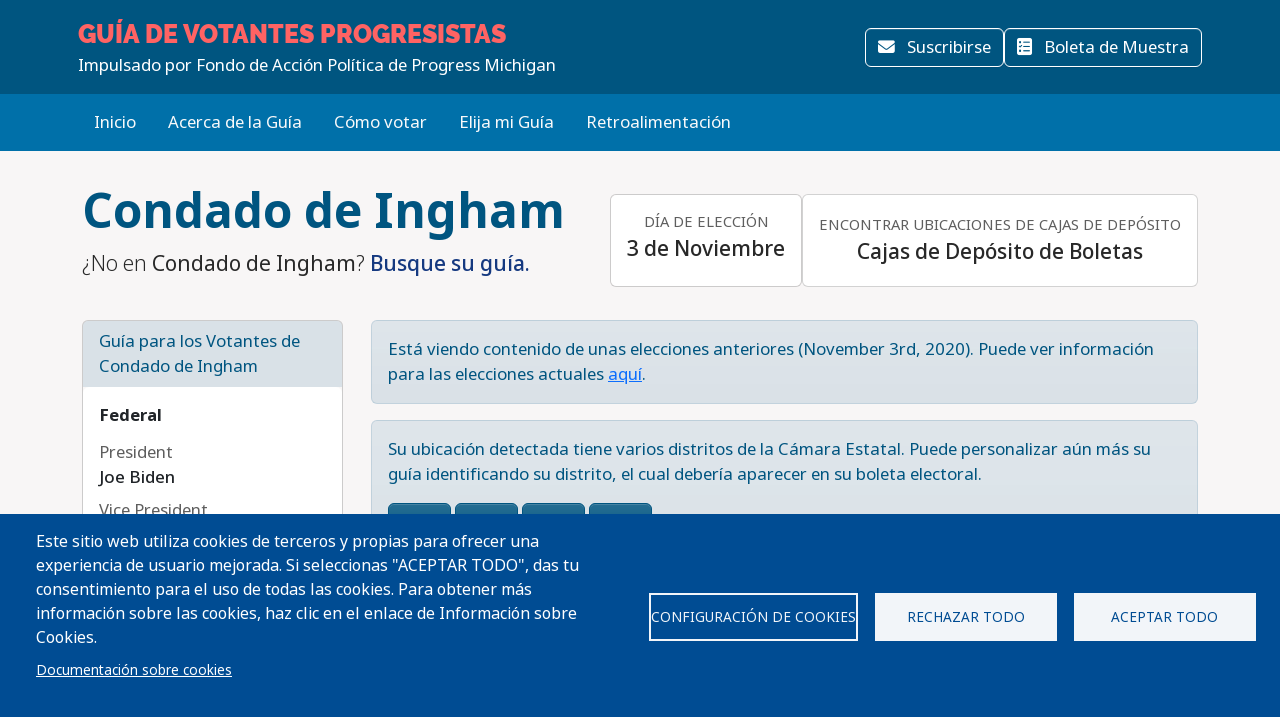

--- FILE ---
content_type: text/html; charset=UTF-8
request_url: https://progressivevotersguide.com/michigan/2020/general/county/ingham?lang=es
body_size: 66764
content:
<!DOCTYPE html>
<html lang="es" dir="ltr" prefix="og: https://ogp.me/ns#">
  <head>
    <meta charset="utf-8" />
<script async src="https://www.googletagmanager.com/gtag/js?id=UA-5949521-1" type="text/plain" id="cookies_ga_google_analytics_tracking_file" data-cookieconsent="analytics"></script>
<script>window.dataLayer = window.dataLayer || [];function gtag(){dataLayer.push(arguments)};gtag("js", new Date());gtag("set", "developer_id.dMDhkMT", true);gtag("config", "UA-5949521-1", {"groups":"default","page_placeholder":"PLACEHOLDER_page_path","allow_ad_personalization_signals":false});</script>
<script type="text/plain" id="cookies_matomo" data-cookieconsent="matomo">var _paq = _paq || [];(function(){var u=(("https:" == document.location.protocol) ? "https://progressivevotersguide.matomo.cloud/" : "http://progressivevotersguide.matomo.cloud/");_paq.push(["setSiteId", "2"]);_paq.push(["setTrackerUrl", u+"matomo.php"]);_paq.push(["setDoNotTrack", 1]);if (!window.matomo_search_results_active) {_paq.push(["trackPageView"]);}_paq.push(["setIgnoreClasses", ["no-tracking","colorbox"]]);_paq.push(["enableLinkTracking"]);_paq.push(['enableHeartBeatTimer']);var d=document,g=d.createElement("script"),s=d.getElementsByTagName("script")[0];g.type="text/javascript";g.defer=true;g.async=true;g.src=u+"matomo.js";s.parentNode.insertBefore(g,s);})();</script>
<script>var _mtm = window._mtm = window._mtm || [];_mtm.push({"mtm.startTime": (new Date().getTime()), "event": "mtm.Start"});var d = document, g = d.createElement("script"), s = d.getElementsByTagName("script")[0];g.type = "text/javascript";g.async = true;g.src="https://cdn.matomo.cloud/progressivevotersguide.matomo.cloud/container_YNxC4f8R.js";s.parentNode.insertBefore(g, s);</script>
<meta name="description" content="Get the facts before you vote!" />
<meta name="abstract" content="The Progressive Voters Guide provides useful information about candidates and ballot measures along with the endorsements of Washington&#039;s leading progressive organizations." />
<link rel="canonical" href="https://progressivevotersguide.com/michigan/2020/general/county/ingham?lang=es" />
<link rel="image_src" href="https://s3.amazonaws.com/s3.fusewashington.org/images/PVGVote.jpg" />
<meta name="rights" content="copyright © Fuse Washington. 2008-2026" />
<link rel="icon" href="/favicon.ico" />
<link rel="apple-touch-icon" sizes="120x120" href="https://s3.amazonaws.com/s3.fusewashington.org/images/apple-touch-icon-120x120.png" />
<link rel="apple-touch-icon" sizes="152x152" href="https://s3.amazonaws.com/s3.fusewashington.org/images/apple-touch-icon-152x152-precomposed.png" />
<link rel="apple-touch-icon-precomposed" sizes="76x76" href="https://s3.amazonaws.com/s3.fusewashington.org/images/apple-touch-icon-76x76.png" />
<meta property="fb:admins" content="1481066699" />
<meta name="twitter:card" content="summary_large_image" />
<meta property="og:description" content="Get the facts before you vote!" />
<meta property="og:url" content="https://progressivevotersguide.com" />
<meta property="og:title" content="Progressive Voters Guide" />
<meta property="og:image" content="https://progressivevotersguide.com/sites/default/files/2021-07/PVG%20Mountain-1200x627.jpg" />
<meta name="twitter:description" content="Get the facts before you vote!" />
<meta name="twitter:url" content="https://progressivevotersguide.com" />
<meta name="twitter:title" content="Progressive Voters Guide" />
<meta name="twitter:image" content="https://progressivevotersguide.com/sites/default/files/2021-07/PVG%20Mountain-1200x627.jpg" />
<meta name="Generator" content="Drupal 10 (https://www.drupal.org)" />
<meta name="MobileOptimized" content="width" />
<meta name="HandheldFriendly" content="true" />
<meta name="viewport" content="width=device-width, initial-scale=1.0" />
<script src="/sites/default/files/google_tag/tag_manager/google_tag.script.js?t7e683" defer></script>
<script>window.a2a_config=window.a2a_config||{};a2a_config.callbacks=[];a2a_config.overlays=[];a2a_config.templates={};</script>

    <title>| Guía de Votantes Progresistas</title>
    <link rel="stylesheet" media="all" href="/sites/default/files/css/css_94OsCYv-FJMeeCoFRucSSKb1XC4ZCE6wA4tuYfmMvRY.css?delta=0&amp;language=es&amp;theme=pvgtheme&amp;include=[base64]" />
<link rel="stylesheet" media="all" href="/sites/default/files/css/css_1wh18Qg22NUNvPlrinslW1stF0OUmwSvIs7ANPcLilg.css?delta=1&amp;language=es&amp;theme=pvgtheme&amp;include=[base64]" />
<link rel="stylesheet" media="all" href="https://pvgtheme.pages.dev/standard_theme.css" />

    <script type="application/json" data-drupal-selector="drupal-settings-json">{"path":{"baseUrl":"\/","pathPrefix":"","currentPath":"michigan\/2020\/general\/county\/ingham","currentPathIsAdmin":false,"isFront":false,"currentLanguage":"en","currentQuery":{"lang":"es"}},"pluralDelimiter":"\u0003","suppressDeprecationErrors":true,"ajaxPageState":{"libraries":"[base64]","theme":"pvgtheme","theme_token":null},"ajaxTrustedUrl":{"form_action_p_pvdeGsVG5zNF_XLGPTvYSKCf43t8qZYSwcfZl2uzM":true,"\/michigan\/2020\/general\/county\/ingham?lang=es\u0026ajax_form=1":true},"google_analytics":{"account":"UA-5949521-1","trackTel":true},"matomo":{"disableCookies":false,"trackMailto":true},"ajax":{"edit-actions-submit":{"callback":"::submitAjaxForm","event":"click","effect":"fade","speed":500,"progress":{"type":"throbber","message":""},"disable-refocus":true,"url":"\/michigan\/2020\/general\/county\/ingham?lang=es\u0026ajax_form=1","httpMethod":"POST","dialogType":"ajax","submit":{"_triggering_element_name":"op","_triggering_element_value":"Sign Up"}},"edit-captcha-response":{"callback":"recaptcha_v3_ajax_callback","event":"change","url":"\/michigan\/2020\/general\/county\/ingham?lang=es\u0026ajax_form=1","httpMethod":"POST","dialogType":"ajax","submit":{"_triggering_element_name":"captcha_response"}}},"cookies":{"cookiesjsr":{"config":{"cookie":{"name":"pvgcookies","expires":31536000000,"domain":"","sameSite":"Lax","secure":false},"library":{"libBasePath":"https:\/\/cdn.jsdelivr.net\/gh\/jfeltkamp\/cookiesjsr@1\/dist","libPath":"https:\/\/cdn.jsdelivr.net\/gh\/jfeltkamp\/cookiesjsr@1\/dist\/cookiesjsr.min.js","scrollLimit":0},"callback":{"method":"post","url":"\/cookies\/consent\/callback.json?lang=es","headers":[]},"interface":{"openSettingsHash":"#editCookieSettings","showDenyAll":true,"denyAllOnLayerClose":true,"settingsAsLink":false,"availableLangs":["es","en","ar","bn","zh-hant","vi","zh-hans","pa","ko","fil","hmn"],"defaultLang":"en","groupConsent":false,"cookieDocs":true}},"services":{"functional":{"id":"functional","services":[{"key":"functional","type":"functional","name":"Necesarias para el funcionamiento","info":{"value":"\u003Ctable\u003E\u003Cthead\u003E\u003Ctr\u003E\u003Cth width=\u002215%\u0022\u003ECookie name\u003C\/th\u003E\u003Cth width=\u002215%\u0022\u003EDefault expiration time\u003C\/th\u003E\u003Cth\u003EDescription\u003C\/th\u003E\u003C\/tr\u003E\u003C\/thead\u003E\u003Ctbody\u003E\u003Ctr\u003E\u003Ctd\u003E\u003Ccode dir=\u0022ltr\u0022 translate=\u0022no\u0022\u003ESSESS\u0026lt;ID\u0026gt;\u003C\/code\u003E\u003C\/td\u003E\u003Ctd\u003E1 month\u003C\/td\u003E\u003Ctd\u003EIf you are logged in to this website, a session cookie is required to identify and connect your browser to your user account in the server backend of this website.\u003C\/td\u003E\u003C\/tr\u003E\u003Ctr\u003E\u003Ctd\u003E\u003Ccode dir=\u0022ltr\u0022 translate=\u0022no\u0022\u003Ecookiesjsr\u003C\/code\u003E\u003C\/td\u003E\u003Ctd\u003E1 year\u003C\/td\u003E\u003Ctd\u003EWhen you visited this website for the first time, you were asked for your permission to use several services (including those from third parties) that require data to be saved in your browser (cookies, local storage). Your decisions about each service (allow, deny) are stored in this cookie and are reused each time you visit this website.\u003C\/td\u003E\u003C\/tr\u003E\u003C\/tbody\u003E\u003C\/table\u003E","format":"full_html"},"uri":"","needConsent":false},{"key":"pvg_location_cookie","type":"functional","name":"Servicios de ubicaci\u00f3n","info":{"value":"\u003Ctable\u003E\u003Cthead\u003E\u003Ctr\u003E\u003Cth width=\u002215%\u0022\u003E\u003Cp\u003ECookie name\u003C\/p\u003E\u003C\/th\u003E\u003Cth width=\u002215%\u0022\u003E\u003Cp\u003EDefault expiration time\u003C\/p\u003E\u003C\/th\u003E\u003Cth\u003E\u003Cp\u003EDescription\u003C\/p\u003E\u003C\/th\u003E\u003C\/tr\u003E\u003C\/thead\u003E\u003Ctbody\u003E\u003Ctr\u003E\u003Ctd\u003E\u003Cp\u003E\u003Ccode dir=\u0022ltr\u0022 translate=\u0022no\u0022\u003Epvglocation\u003C\/code\u003E\u003C\/p\u003E\u003C\/td\u003E\u003Ctd\u003E\u003Cp\u003E4 years\u003C\/p\u003E\u003C\/td\u003E\u003Ctd\u003E\u003Cp\u003EThis cookie allows the website to save broad location details in order to quickly access your customized voter guide in the future.\u003C\/p\u003E\u003C\/td\u003E\u003C\/tr\u003E\u003C\/tbody\u003E\u003C\/table\u003E","format":"basic_html"},"uri":"","needConsent":true}],"weight":1},"tracking":{"id":"tracking","services":[{"key":"analytics","type":"tracking","name":"Google Analytics","info":{"format":"full_html","value":""},"uri":"https:\/\/analytics.google.com\/","needConsent":true},{"key":"matomo","type":"tracking","name":"Matomo Analytics","info":{"format":"full_html","value":""},"uri":"","needConsent":true}],"weight":10}},"translation":{"_core":{"default_config_hash":"S5qrJju_o31uC1fwXosZ8Nlja2Wps6Gn0mMCAebY1Zw"},"langcode":"en","bannerText":"Este sitio web utiliza cookies de terceros y propias para ofrecer una experiencia de usuario mejorada. Si seleccionas \u0022ACEPTAR TODO\u0022, das tu consentimiento para el uso de todas las cookies. Para obtener m\u00e1s informaci\u00f3n sobre las cookies, haz clic en el enlace de Informaci\u00f3n sobre Cookies.","privacyPolicy":"Privacy policy","privacyUri":"","imprint":"Imprint","imprintUri":"","cookieDocs":"Documentaci\u00f3n sobre cookies","cookieDocsUri":"\/node\/12480?language_content_entity=es\u0026lang=es","officialWebsite":"Official website","denyAll":"Rechazar todo","alwaysActive":"Always active","settings":"Configuraci\u00f3n de cookies","acceptAll":"Aceptar todo","requiredCookies":"Required cookies","cookieSettings":"Configuraci\u00f3n de cookies","close":"Close","readMore":"Lea mas","allowed":"Allowed","denied":"Denied","settingsAllServices":"Configuraci\u00f3n para todos los servicios","saveSettings":"Guardar","default_langcode":"en","disclaimerText":"All cookie information is subject to change by the service providers. We update this information regularly.","disclaimerTextPosition":"above","processorDetailsLabel":"Processor Company Details","processorLabel":"Company","processorWebsiteUrlLabel":"Company Website","processorPrivacyPolicyUrlLabel":"Company Privacy Policy","processorCookiePolicyUrlLabel":"Company Cookie Policy","processorContactLabel":"Data Protection Contact Details","placeholderAcceptAllText":"Accept All Cookies","functional":{"title":"Funcionales","details":"Cookies are small text files that are placed by your browser on your device in order to store certain information. Using the information that is stored and returned, a website can recognize that you have previously accessed and visited it using the browser on your end device. We use this information to arrange and display the website optimally in accordance with your preferences. Within this process, only the cookie itself is identified on your device. Personal data is only stored following your express consent or where this is absolutely necessary to enable use the service provided by us and accessed by you."},"tracking":{"title":"Cookies de seguimiento","details":"Marketing cookies come from external advertising companies (\u201cthird-party cookies\u201d). They are used to collect information about the websites a user visits. Their purpose is to create and display targeted content for the user."}}},"cookiesTexts":{"_core":{"default_config_hash":"S5qrJju_o31uC1fwXosZ8Nlja2Wps6Gn0mMCAebY1Zw"},"langcode":"en","bannerText":"Este sitio web utiliza cookies de terceros y propias para ofrecer una experiencia de usuario mejorada. Si seleccionas \u0022ACEPTAR TODO\u0022, das tu consentimiento para el uso de todas las cookies. Para obtener m\u00e1s informaci\u00f3n sobre las cookies, haz clic en el enlace de Informaci\u00f3n sobre Cookies.","privacyPolicy":"Privacy policy","privacyUri":"","imprint":"Imprint","imprintUri":"","cookieDocs":"Documentaci\u00f3n sobre cookies","cookieDocsUri":"\/node\/12480","officialWebsite":"Official website","denyAll":"Rechazar todo","alwaysActive":"Always active","settings":"Configuraci\u00f3n de cookies","acceptAll":"Aceptar todo","requiredCookies":"Required cookies","cookieSettings":"Configuraci\u00f3n de cookies","close":"Close","readMore":"Lea mas","allowed":"Allowed","denied":"Denied","settingsAllServices":"Configuraci\u00f3n para todos los servicios","saveSettings":"Guardar","default_langcode":"en","disclaimerText":"All cookie information is subject to change by the service providers. We update this information regularly.","disclaimerTextPosition":"above","processorDetailsLabel":"Processor Company Details","processorLabel":"Company","processorWebsiteUrlLabel":"Company Website","processorPrivacyPolicyUrlLabel":"Company Privacy Policy","processorCookiePolicyUrlLabel":"Company Cookie Policy","processorContactLabel":"Data Protection Contact Details","placeholderAcceptAllText":"Accept All Cookies"},"services":{"analytics":{"uuid":"2cf64e47-2208-4c02-8c07-70c978c589e1","langcode":"en","status":true,"dependencies":{"enforced":{"module":["cookies_ga"]}},"_core":{"default_config_hash":"0FSyPPXfJvmZxEpwsiSH6nipWjFfo6qZ9pP6rP9tFT0"},"id":"analytics","label":"Google Analytics","group":"tracking","info":{"format":"full_html","value":""},"consentRequired":true,"purpose":"","processor":"","processorContact":"","processorUrl":"https:\/\/analytics.google.com\/","processorPrivacyPolicyUrl":"","processorCookiePolicyUrl":"https:\/\/support.google.com\/analytics\/answer\/6004245","placeholderMainText":"This content is blocked because Google Analytics cookies have not been accepted.","placeholderAcceptText":"Only accept Google Analytics cookies."},"functional":{"uuid":"8fa890bd-2006-47e9-a0f5-031cb1b7e6e9","langcode":"en","status":true,"dependencies":[],"_core":{"default_config_hash":"SQkYKY9U6xYDPAOC32rgkrIzkd688kRsm9g25mWdcvM"},"id":"functional","label":"Necesarias para el funcionamiento","group":"functional","info":{"value":"\u003Ctable\u003E\u003Cthead\u003E\u003Ctr\u003E\u003Cth width=\u002215%\u0022\u003ECookie name\u003C\/th\u003E\u003Cth width=\u002215%\u0022\u003EDefault expiration time\u003C\/th\u003E\u003Cth\u003EDescription\u003C\/th\u003E\u003C\/tr\u003E\u003C\/thead\u003E\u003Ctbody\u003E\u003Ctr\u003E\u003Ctd\u003E\u003Ccode dir=\u0022ltr\u0022 translate=\u0022no\u0022\u003ESSESS\u0026lt;ID\u0026gt;\u003C\/code\u003E\u003C\/td\u003E\u003Ctd\u003E1 month\u003C\/td\u003E\u003Ctd\u003EIf you are logged in to this website, a session cookie is required to identify and connect your browser to your user account in the server backend of this website.\u003C\/td\u003E\u003C\/tr\u003E\u003Ctr\u003E\u003Ctd\u003E\u003Ccode dir=\u0022ltr\u0022 translate=\u0022no\u0022\u003Ecookiesjsr\u003C\/code\u003E\u003C\/td\u003E\u003Ctd\u003E1 year\u003C\/td\u003E\u003Ctd\u003EWhen you visited this website for the first time, you were asked for your permission to use several services (including those from third parties) that require data to be saved in your browser (cookies, local storage). Your decisions about each service (allow, deny) are stored in this cookie and are reused each time you visit this website.\u003C\/td\u003E\u003C\/tr\u003E\u003C\/tbody\u003E\u003C\/table\u003E","format":"full_html"},"consentRequired":false,"purpose":"Essential functional cookies to provide general functionality","processor":"","processorContact":"","processorUrl":"","processorPrivacyPolicyUrl":"","processorCookiePolicyUrl":"","placeholderMainText":"This content is blocked because required functional cookies have not been accepted.","placeholderAcceptText":"Only accept required functional cookies."},"matomo":{"uuid":"77bedb1d-b54d-4a16-b264-b27e4c167363","langcode":"en","status":true,"dependencies":{"enforced":{"module":["cookies_matomo"]}},"_core":{"default_config_hash":"q8HAxXNDIOcQVgS_Q7ViLU7YT2pYBF6-KgZ56ueatH8"},"id":"matomo","label":"Matomo Analytics","group":"tracking","info":{"format":"full_html","value":""},"consentRequired":true,"purpose":"","processor":"","processorContact":"","processorUrl":"","processorPrivacyPolicyUrl":"","processorCookiePolicyUrl":"","placeholderMainText":"This content is blocked because Matomo Analytics cookies have not been accepted.","placeholderAcceptText":"Only accept Matomo Analytics cookies"},"pvg_location_cookie":{"uuid":"79f339e4-9535-4ca5-bfe2-de4dacc28f60","langcode":"en","status":true,"dependencies":[],"id":"pvg_location_cookie","label":"Servicios de ubicaci\u00f3n","group":"functional","info":{"value":"\u003Ctable\u003E\u003Cthead\u003E\u003Ctr\u003E\u003Cth width=\u002215%\u0022\u003E\u003Cp\u003ECookie name\u003C\/p\u003E\u003C\/th\u003E\u003Cth width=\u002215%\u0022\u003E\u003Cp\u003EDefault expiration time\u003C\/p\u003E\u003C\/th\u003E\u003Cth\u003E\u003Cp\u003EDescription\u003C\/p\u003E\u003C\/th\u003E\u003C\/tr\u003E\u003C\/thead\u003E\u003Ctbody\u003E\u003Ctr\u003E\u003Ctd\u003E\u003Cp\u003E\u003Ccode dir=\u0022ltr\u0022 translate=\u0022no\u0022\u003Epvglocation\u003C\/code\u003E\u003C\/p\u003E\u003C\/td\u003E\u003Ctd\u003E\u003Cp\u003E4 years\u003C\/p\u003E\u003C\/td\u003E\u003Ctd\u003E\u003Cp\u003EThis cookie allows the website to save broad location details in order to quickly access your customized voter guide in the future.\u003C\/p\u003E\u003C\/td\u003E\u003C\/tr\u003E\u003C\/tbody\u003E\u003C\/table\u003E","format":"basic_html"},"consentRequired":true,"purpose":"This cookie allows the website to save broad location details in order to easily access your specific voter guide in the future.","processor":"","processorContact":"","processorUrl":"","processorPrivacyPolicyUrl":"","processorCookiePolicyUrl":"","placeholderMainText":"This content is blocked because Location Detection cookies have not been accepted.","placeholderAcceptText":"Only accept voter geographic cookies"}},"groups":{"functional":{"uuid":"6f6d873e-b88d-487e-86fb-71c0fba3a1be","langcode":"en","status":true,"dependencies":[],"_core":{"default_config_hash":"aHm4Q63Ge97tcktTa_qmUqJMir45iyGY2lEvvqPW68g"},"id":"functional","label":"Funcionales","weight":1,"title":"Funcionales","details":"Cookies are small text files that are placed by your browser on your device in order to store certain information. Using the information that is stored and returned, a website can recognize that you have previously accessed and visited it using the browser on your end device. We use this information to arrange and display the website optimally in accordance with your preferences. Within this process, only the cookie itself is identified on your device. Personal data is only stored following your express consent or where this is absolutely necessary to enable use the service provided by us and accessed by you."},"marketing":{"uuid":"002b5e06-3316-4ad8-8579-adeeb7f1f492","langcode":"en","status":true,"dependencies":[],"_core":{"default_config_hash":"JkP6try0AxX_f4RpFEletep5NHSlVB1BbGw0snW4MO8"},"id":"marketing","label":"Marketing","weight":20,"title":"Marketing","details":"Customer communication and marketing tools."},"performance":{"uuid":"fe9b10dd-e82c-4e36-b7b1-d309714df460","langcode":"en","status":true,"dependencies":[],"_core":{"default_config_hash":"Jv3uIJviBj7D282Qu1ZpEQwuOEb3lCcDvx-XVHeOJpw"},"id":"performance","label":"Rendimiento","weight":30,"title":"Performance Cookies","details":"Performance cookies collect aggregated information about how our website is used. The purpose of this is to improve its attractiveness, content and functionality. These cookies help us to determine whether, how often and for how long particular sub-pages of our website are accessed and which content users are particularly interested in. Search terms, country, region and (where applicable) the city from which the website is accessed are also recorded, as is the proportion of mobile devices that are used to access the website. We use this information to compile statistical reports that help us tailor the content of our website to your needs and optimize our offer."},"social":{"uuid":"a3cc827b-47d7-4ced-94e0-374e430b7f6f","langcode":"en","status":true,"dependencies":[],"_core":{"default_config_hash":"vog2tbqqQHjVkue0anA0RwlzvOTPNTvP7_JjJxRMVAQ"},"id":"social","label":"Social Plugins","weight":20,"title":"Social Plugins","details":"Comments managers facilitate the filing of comments and fight against spam."},"tracking":{"uuid":"5d2c66d7-4d5b-4741-b91d-8a36f4f7d70c","langcode":"en","status":true,"dependencies":[],"_core":{"default_config_hash":"_gYDe3qoEc6L5uYR6zhu5V-3ARLlyis9gl1diq7Tnf4"},"id":"tracking","label":"Tracking","weight":10,"title":"Cookies de seguimiento","details":"Marketing cookies come from external advertising companies (\u201cthird-party cookies\u201d). They are used to collect information about the websites a user visits. Their purpose is to create and display targeted content for the user."},"video":{"uuid":"2e6bd379-8173-4350-8d09-f3b91852564d","langcode":"en","status":true,"dependencies":[],"_core":{"default_config_hash":"w1WnCmP2Xfgx24xbx5u9T27XLF_ZFw5R0MlO-eDDPpQ"},"id":"video","label":"Videos","weight":40,"title":"V\u00eddeo","details":"Video sharing services help to add rich media on the site and increase its visibility."}}},"user":{"uid":0,"permissionsHash":"3e80824b43d5b118a315ce5c4ba41b977a9dade9d7550cb8f794608b9d9ca8f8"}}</script>
<script src="/sites/default/files/js/js_0qsV2FrbFu_b3jw2xrVpZ1U-xZ_k55rmsLPhKiejyj8.js?scope=header&amp;delta=0&amp;language=es&amp;theme=pvgtheme&amp;include=[base64]"></script>
<script src="/modules/composer/cookies/js/cookiesjsr.conf.js?v=10.5.6" defer></script>

  </head>
  <body class="path-michigan">
    <a href="#main-content" class="visually-hidden focusable sr-only">
      Pasar al contenido principal
    </a>
    <noscript><iframe src="https://www.googletagmanager.com/ns.html?id=GTM-54WFZQ8" height="0" width="0" style="display:none;visibility:hidden"></iframe></noscript>
      <div class="dialog-off-canvas-main-canvas" data-off-canvas-main-canvas>
    
	<header class="michigan">

		<div class="site-menu d-flex flex-column">

			<div class="top-header bg-primary p-3 py-lg-3">

				<div class="container-md px-0 px-md-2 d-flex flex-lg-row justify-content-lg-between align-items-lg-center">

					    
 
      <!-- begin banner -->
<div class="d-flex flex-column">
	<span class="brand-name fs-4 text-uppercase text-white pvg-script">
	
			<a class="link-light link-underline-opacity-0 link-underline-opacity-75-hover" href="/michigan/?lang=es&amp;L=0">
				<span id="guideName" class="fw-bold text-secondary "><span>Guía de Votantes</span> Progresistas</span>
			</a>
	</span>
	<span class="brand-partner text-white"><span>Impulsado por</span> Fondo de Acción Política de Progress Michigan</span>
	  <!-- /#banner -->
	<a name="top"></a>
</div>
  




					<div class="d-none d-lg-flex gap-3">
						<button id="navSubscribeButton" data-bs-toggle="modal" data-bs-target="#signupModal" class="btn btn-white-outline d-none d-lg-inline-block">
							<i class="fa-solid fa-envelope me-2"></i>
							Suscribirse						</button>

						<button id="navDesktopSampleBallotButton" data-bs-toggle="modal" data-bs-target="#sampleBallotModal" aria-controls="sampleBallotModal" class="btn btn-white-outline d-none">
							<i class="fa-solid fa-ballot-check me-2"></i>
							Boleta de Muestra						</button>


						<button id="navDesktopPrintButton" class="btn btn-white-outline d-none print-item">
							<i class="fa-solid fa-print me-2"></i>
							Imprimir Boleta						</button>

						<button id="navDesktopSearchButton" data-bs-toggle="modal" data-bs-target="#searchModal" aria-controls="searchModal" class="btn btn-white-outline d-none">
							<i class="fa-solid fa-magnifying-glass me-2"></i>
							Buscar
						</button>


					</div>
				</div>


			</div>
			<div class="bottom-header p-2 py-lg-3 bg-primary-light">

				<div class="container-md px-0 px-md-2 d-flex align-items-center justify-content-between">


					<div class="nav d-none d-lg-flex">
						          


  
              <ul class="nav flex-column flex-lg-row gap-3 gap-lg-1">
                    <li class="nav-item">
                                                                    <a class="nav-link link-light link-underline-opacity-0 link-underline-opacity-75-hover py-0" href="https://progressivevotersguide.com/michigan/" >Inicio</a>
          
    
              </li>
                <li class="nav-item">
                                                                    <a class="nav-link link-light link-underline-opacity-0 link-underline-opacity-75-hover py-0" href="/michigan/2020/general/about?lang=es" >Acerca de la Guía</a>
          
    
              </li>
                <li class="nav-item">
                                                                    <a class="nav-link link-light link-underline-opacity-0 link-underline-opacity-75-hover py-0" href="https://www.michiganvoting.org/?source=pvg" target="_blank">Cómo votar</a>
          
    
              </li>
                <li class="nav-item">
                                                                    <a class="nav-link link-light link-underline-opacity-0 link-underline-opacity-75-hover py-0" href="/michigan/2020/general/choose?lang=es" >Elija mi Guía</a>
          
    
              </li>
                <li class="nav-item">
                                                                    <a class="nav-link link-light link-underline-opacity-0 link-underline-opacity-75-hover py-0" href="https://docs.google.com/forms/d/e/1FAIpQLScAJCSbtcx5_U1CIDu_AZFZQVXnesdFzYEQRcHZqaTw8ZZTdQ/viewform" target="_blank">Retroalimentación</a>
          
    
              </li>
        </ul>
  




  


					</div>

					<button class="btn p-lg-0 btn-link link-light link-underline-opacity-0 link-underline-opacity-75-hover d-lg-none" type="button" data-bs-toggle="offcanvas" data-bs-target="#pvgMenu" aria-controls="pvgMenu">
						<i class="fa-light fa-bars"></i>
						Menú					</button>

					<button id="navMobileSampleBallotButton" type="button" class="btn btn p-lg-0 btn-link link-light link-underline-opacity-0 link-underline-opacity-75-hover d-none" data-bs-toggle="modal" data-bs-target="#sampleBallotModal">
						<i class="fa-solid fa-ballot-check"></i>
						Ballot</button>


					<div class="offcanvas offcanvas-start bg-primary" tabindex="-1" id="pvgMenu" aria-labelledby="pvgMenuLabel">
						<div data-bs-theme="dark" class="offcanvas-header">
							<div class="offcanvas-pvg-header d-flex flex-column">
								    
 
      <!-- begin banner -->
<div class="d-flex flex-column">
	<span class="brand-name fs-4 text-uppercase text-white pvg-script">
	
			<a class="link-light link-underline-opacity-0 link-underline-opacity-75-hover" href="/michigan/?lang=es&amp;L=0">
				<span id="guideName" class="fw-bold text-secondary "><span>Guía de Votantes</span> Progresistas</span>
			</a>
	</span>
	<span class="brand-partner text-white"><span>Impulsado por</span> Fondo de Acción Política de Progress Michigan</span>
	  <!-- /#banner -->
	<a name="top"></a>
</div>
  


							</div>
							<button type="button" class="btn-close" data-bs-dismiss="offcanvas" aria-label="Close"></button>
						</div>
						<div class="offcanvas-body">
							<div class="nav d-flex flex-column">
								          


  
              <ul class="nav flex-column flex-lg-row gap-3 gap-lg-1">
                    <li class="nav-item">
                                                                    <a class="nav-link link-light link-underline-opacity-0 link-underline-opacity-75-hover py-0" href="https://progressivevotersguide.com/michigan/" >Inicio</a>
          
    
              </li>
                <li class="nav-item">
                                                                    <a class="nav-link link-light link-underline-opacity-0 link-underline-opacity-75-hover py-0" href="/michigan/2020/general/about?lang=es" >Acerca de la Guía</a>
          
    
              </li>
                <li class="nav-item">
                                                                    <a class="nav-link link-light link-underline-opacity-0 link-underline-opacity-75-hover py-0" href="https://www.michiganvoting.org/?source=pvg" target="_blank">Cómo votar</a>
          
    
              </li>
                <li class="nav-item">
                                                                    <a class="nav-link link-light link-underline-opacity-0 link-underline-opacity-75-hover py-0" href="/michigan/2020/general/choose?lang=es" >Elija mi Guía</a>
          
    
              </li>
                <li class="nav-item">
                                                                    <a class="nav-link link-light link-underline-opacity-0 link-underline-opacity-75-hover py-0" href="https://docs.google.com/forms/d/e/1FAIpQLScAJCSbtcx5_U1CIDu_AZFZQVXnesdFzYEQRcHZqaTw8ZZTdQ/viewform" target="_blank">Retroalimentación</a>
          
    
              </li>
        </ul>
  




  



								<button id="navMobileSearchButton" data-bs-toggle="modal" data-bs-target="#searchModal" class="btn btn-link nav-link d-flex align-items-center">
									<i class="fa-solid fa-magnifying-glass me-2"></i>
									Buscar</button>
							</div>
						</div>
					</div>


					<div id="navLanguageDropDown" class="dropdown d-none">
						<button id="navLanguageButton" class="btn btn-link dropdown-toggle link-light link-underline-opacity-0 link-underline-opacity-75-hover" type="button" data-bs-toggle="dropdown" aria-expanded="false"></button>
						<ul id="languageDropdownMenu" class="dropdown-menu"></ul>
					</div>


				</div>


			</div>

		</div>


	</header>



<div class="modal fade" id="searchModal" tabindex="-1" aria-labelledby="searchModalLabel" tabindex="-1">
	<div class="modal-dialog modal-xl">

		<div class="modal-content michigan ">
			<div class="modal-header border-0">
				<button type="button" class="btn-close" data-bs-dismiss="modal" aria-label="Close"></button>
			</button>
		</div>
		<div class="modal-body pt-0 p-lg-4">
			<h2 class="text-primary mb-3 text-center fw-bolder">Buscar</h2>

			<p>You can search for a particular candidate, ballot measure, or find voting recommendations for an area using an address. Alternatively, find voting recommendations using your device's location.</p>


			<ul class="nav nav-pills mb-3" role="tablist">
				<li class="nav-item w-100 w-lg-auto" role="presentation">
					<a class="nav-link active" id="candidateTab" data-bs-toggle="tab" href="#candidate-tab" role="tab" aria-controls="candidate-tab" aria-selected="true">
						<i class="fa-solid fa-people-group"></i>
						Buscar por candidato o medida en la boleta</a>
				</li>
				<li class="nav-item w-100 w-lg-auto" role="presentation">
					<a class="nav-link" id="addressTab" data-bs-toggle="tab" href="#address-tab" role="tab" aria-controls="address-tab" aria-selected="false">
						<i aria-hidden="true" class="fa-solid fa-mailbox"></i>
						Buscar por dirección</a>
				</li>

				<li class="nav-item w-100 w-lg-auto" role="presentation">
					<a class="nav-link" id="geoTab" data-bs-toggle="tab" href="#geo-tab" role="tab" aria-controls="geo-tab" aria-selected="false">
						<i aria-hidden="true" class="fa-solid fas fa-compass"></i>
						Buscar por ubicación del dispositivo</a>
				</li>

			</ul>
			<div class="tab-content" id="tab-content">
				<div class="tab-pane active" id="candidate-tab" role="tabpanel" aria-labelledby="candidateTab">
					<div class="search-form">
						<div class="input-group border-bottom pb-3 mb-2">
							<span class="input-group-text bg-primary text-white">
								<i class="fa-solid fa-magnifying-glass"></i>
							</span>
							<div class="form-floating">
								<input type="text" class="form-control" id="searchBox" placeholder="Candidate or ballot measure">
								<label for="searchBox">Candidato o Medida en la Boleta</label>
							</div>
						</div>
						<div class="search-results" id="searchResults"></div>
					</div>

				</div>
				<div class="tab-pane" id="address-tab" role="tabpanel" aria-labelledby="addressTab">
					<div class="search-form">
						<div class="input-group  pb-3 mb-2">
							<span class="input-group-text bg-primary text-white">
								<i class="fa-solid fa-magnifying-glass"></i>
							</span>
							<div class="form-floating">
								<input type="text" class="form-control" id="searchBoxAddress" placeholder="Search">
								<label for="searchBoxAddress">
									Dirección</label>
							</div>
						</div>
					</div>

				</div>
				<div class="tab-pane" id="geo-tab" role="tabpanel" aria-labelledby="geoTab">

					<button type="button" class="btn btn-primary w-100 btn-lg detect-location">
						<i aria-hidden="true" class="fa-solid fa-location me-2"></i>
						Localizar mi Guía					</button>


				</div>


			</div>


		</div>
	</div>
</div></div><main class="michigan">
	    <div data-drupal-messages-fallback class="hidden"></div>
 
      


  

 
        
<div id="cookiesjsr"></div>

  
	<script src="https://www.google.com/recaptcha/api.js"></script>
<section id="guidePage" class="guide michigan">
	<div
		class='container'>
						<div class="jurisdiction d-lg-flex align-items-lg-center justify-content-lg-between py-3 py-lg-4">
			<div class="jurisdiction-lead">
				<h1 class="display-5 fw-bold text-primary">
					Condado de Ingham
				</h1>
				<p class="lead">
					¿No en <strong>Condado de Ingham</strong>?					<a class="fw-medium" href="/michigan/2020/general/choose/?lang=es&amp;L=0">
													Busque su guía.
											</a>
				</p>
			</div>
							<div class="about-election-info d-flex flex-row gap-2  justify-content-xl-center">
											<div class="card">
							<div class="card-body bg-white rounded">
								<article class="d-flex flex-column text-left text-lg-center">
									<span class="small text-muted text-uppercase mb-1">Día de Elección</span>
                 						<span class="h5">3 de Noviembre</span> 
								</article>
							</div>
						</div>
																					<a class="link-underline-opacity-0 link-underline" target="_blank" href="">
							<div class="about-info card h-100">
								<div class="card-body d-flex justify-content-center">
									<article class="d-flex flex-column text-left text-lg-center align-items-center justify-content-center">
										<span class="small text-muted text-uppercase mb-1">Encontrar Ubicaciones de Cajas de Depósito</span>
										<div>
											<span class="h5 mb-0 flex-shrink-1">Cajas de Depósito de Boletas</span>
										</div>
									</article>
								</div>
							</div>
						</a>
									</div>
					</div>
				<div
			class="row">
						<aside id="guideSidebar" style="bottom: auto; top: auto;" class=" sidebar d-none d-lg-flex col-lg-3 ">
				
<div class="card">
	<div class="card-header sidebar-jurisdiction-header">
		<span>
			Guía para los Votantes de Condado de Ingham		</span>
	</div>

	<div class="card-body bg-white rounded p-2">
		<div class="sidebar-inner pe-3 overflow-y-scroll">

							<nav>
																            






   <div class="sidebar-section">
      <div class="sidebar-title px-2 my-2">
         <a
         class="link-dark link-underline-opacity-0 link-underline-opacity-100-hover fs-6"
            href="#nfederal">Federal
         </a>
      </div>
      <nav class="nav nav-pills flex-column">
                                    													
					<a href="#president" class="sidebar-item nav-link p-0 px-2">
						<div class="d-flex flex-column py-1">
							<span class="sidebar-item-title  text-muted">
								President</span>
							<span class="sidebar-desc fw-medium">
 Joe Biden

</span>
						</div>
					</a>

													
                        													
					<a href="#vicepresident" class="sidebar-item nav-link p-0 px-2">
						<div class="d-flex flex-column py-1">
							<span class="sidebar-item-title  text-muted">
								Vice President</span>
							<span class="sidebar-desc fw-medium">
 Kamala Harris

</span>
						</div>
					</a>

													
                        													
					<a href="#u_s_senator" class="sidebar-item nav-link p-0 px-2">
						<div class="d-flex flex-column py-1">
							<span class="sidebar-item-title  text-muted">
								U.S. Senator</span>
							<span class="sidebar-desc fw-medium">
 Gary Peters

</span>
						</div>
					</a>

													
                  </nav>
   </div>


    
											            






   <div class="sidebar-section">
      <div class="sidebar-title px-2 my-2">
         <a
         class="link-dark link-underline-opacity-0 link-underline-opacity-100-hover fs-6"
            href="#nsupremecourt">Corte Suprema
         </a>
      </div>
      <nav class="nav nav-pills flex-column">
                                    													

					<div class="sidebar-item-title text-muted p-0 px-2">State Supreme Court</div>

					<a href="#bridgetmarymccormack" class="sidebar-item nav-link px-2">
						<span class="sidebar-desc fw-medium">
 Bridget Mary McCormack

</span>
					</a>

																						<a href="#elizabethwelch" class="sidebar-item nav-link px-2">
					<span class="sidebar-desc fw-medium">
 Elizabeth Welch

</span>
				</a>
									
                  </nav>
   </div>


    
											            






   <div class="sidebar-section">
      <div class="sidebar-title px-2 my-2">
         <a
         class="link-dark link-underline-opacity-0 link-underline-opacity-100-hover fs-6"
            href="#n7thcongressionaldistrict">7th Distrito Congresional
         </a>
      </div>
      <nav class="nav nav-pills flex-column">
                                    													
					<a href="#u_s_representative7thdistritocongresional" class="sidebar-item nav-link p-0 px-2">
						<div class="d-flex flex-column py-1">
							<span class="sidebar-item-title  text-muted">
								U.S. Representative</span>
							<span class="sidebar-desc fw-medium">
 Gretchen Driskell

</span>
						</div>
					</a>

													
                  </nav>
   </div>


    
											            






   <div class="sidebar-section">
      <div class="sidebar-title px-2 my-2">
         <a
         class="link-dark link-underline-opacity-0 link-underline-opacity-100-hover fs-6"
            href="#nrepresentante_distrito73rd">Representante, Distrito 73rd
         </a>
      </div>
      <nav class="nav nav-pills flex-column">
                                    													
					<a href="#staterep73rd" class="sidebar-item nav-link p-0 px-2">
						<div class="d-flex flex-column py-1">
							<span class="sidebar-item-title  text-muted">
								State Representative</span>
							<span class="sidebar-desc fw-medium">
 Bill Saxton

</span>
						</div>
					</a>

													
                  </nav>
   </div>


            






   <div class="sidebar-section">
      <div class="sidebar-title px-2 my-2">
         <a
         class="link-dark link-underline-opacity-0 link-underline-opacity-100-hover fs-6"
            href="#nrepresentante_distrito74th">Representante, Distrito 74th
         </a>
      </div>
      <nav class="nav nav-pills flex-column">
                                    													
					<a href="#staterep74th" class="sidebar-item nav-link p-0 px-2">
						<div class="d-flex flex-column py-1">
							<span class="sidebar-item-title  text-muted">
								State Representative</span>
							<span class="sidebar-desc fw-medium">
 Meagan Hintz

</span>
						</div>
					</a>

													
                  </nav>
   </div>


            






   <div class="sidebar-section">
      <div class="sidebar-title px-2 my-2">
         <a
         class="link-dark link-underline-opacity-0 link-underline-opacity-100-hover fs-6"
            href="#nrepresentante_distrito75th">Representante, Distrito 75th
         </a>
      </div>
      <nav class="nav nav-pills flex-column">
                                    													
					<a href="#staterep75th" class="sidebar-item nav-link p-0 px-2">
						<div class="d-flex flex-column py-1">
							<span class="sidebar-item-title  text-muted">
								State Representative</span>
							<span class="sidebar-desc fw-medium">
 David LaGrand

</span>
						</div>
					</a>

													
                  </nav>
   </div>


            






   <div class="sidebar-section">
      <div class="sidebar-title px-2 my-2">
         <a
         class="link-dark link-underline-opacity-0 link-underline-opacity-100-hover fs-6"
            href="#nrepresentante_distrito77th">Representante, Distrito 77th
         </a>
      </div>
      <nav class="nav nav-pills flex-column">
                                    													
					<a href="#staterep77th" class="sidebar-item nav-link p-0 px-2">
						<div class="d-flex flex-column py-1">
							<span class="sidebar-item-title  text-muted">
								State Representative</span>
							<span class="sidebar-desc fw-medium">
 Bob Smith

</span>
						</div>
					</a>

													
                  </nav>
   </div>


    
											            






   <div class="sidebar-section">
      <div class="sidebar-title px-2 my-2">
         <a
         class="link-dark link-underline-opacity-0 link-underline-opacity-100-hover fs-6"
            href="#notherstatewide">Otros cargos estatales
         </a>
      </div>
      <nav class="nav nav-pills flex-column">
                                    													

					<div class="sidebar-item-title text-muted p-0 px-2">State Board of Education</div>

					<a href="#ellencogenlipton" class="sidebar-item nav-link px-2">
						<span class="sidebar-desc fw-medium">
 Ellen Cogen Lipton

</span>
					</a>

																						<a href="#jasonstrayhorn" class="sidebar-item nav-link px-2">
					<span class="sidebar-desc fw-medium">
 Jason Strayhorn

</span>
				</a>
									
                        													

					<div class="sidebar-item-title text-muted p-0 px-2">University of Michigan Board of Regents</div>

					<a href="#markbernstein" class="sidebar-item nav-link px-2">
						<span class="sidebar-desc fw-medium">
 Mark Bernstein

</span>
					</a>

																						<a href="#shaunaryder_diggs" class="sidebar-item nav-link px-2">
					<span class="sidebar-desc fw-medium">
 Shauna Ryder-Diggs

</span>
				</a>
									
                        													

					<div class="sidebar-item-title text-muted p-0 px-2">Michigan State Board of Trustees</div>

					<a href="#brianmosallam" class="sidebar-item nav-link px-2">
						<span class="sidebar-desc fw-medium">
 Brian Mosallam

</span>
					</a>

																						<a href="#dr_remareynolds_vassar" class="sidebar-item nav-link px-2">
					<span class="sidebar-desc fw-medium">
 Dr. Rema Reynolds-Vassar

</span>
				</a>
									
                        													

					<div class="sidebar-item-title text-muted p-0 px-2">Wayne State Board of Governors</div>

					<a href="#evagarza_dewaelsche" class="sidebar-item nav-link px-2">
						<span class="sidebar-desc fw-medium">
 Eva Garza-Dewaelsche

</span>
					</a>

																						<a href="#shirleystancato" class="sidebar-item nav-link px-2">
					<span class="sidebar-desc fw-medium">
 Shirley Stancato

</span>
				</a>
									
                  </nav>
   </div>


    
											            






   <div class="sidebar-section">
      <div class="sidebar-title px-2 my-2">
         <a
         class="link-dark link-underline-opacity-0 link-underline-opacity-100-hover fs-6"
            href="#ninghamcounty">Condado de Ingham
         </a>
      </div>
      <nav class="nav nav-pills flex-column">
                                    													
					<a href="#inghamprosecutingattorney" class="sidebar-item nav-link p-0 px-2">
						<div class="d-flex flex-column py-1">
							<span class="sidebar-item-title  text-muted">
								Prosecuting Attorney Ingham</span>
							<span class="sidebar-desc fw-medium">
 Carol A. Siemon

</span>
						</div>
					</a>

													
                        													
					<a href="#inghamsheriff" class="sidebar-item nav-link p-0 px-2">
						<div class="d-flex flex-column py-1">
							<span class="sidebar-item-title  text-muted">
								Sheriff Ingham</span>
							<span class="sidebar-desc fw-medium">
 Scott A. Wriggelsworth

</span>
						</div>
					</a>

													
                        													
					<a href="#inghamcountyclerk" class="sidebar-item nav-link p-0 px-2">
						<div class="d-flex flex-column py-1">
							<span class="sidebar-item-title  text-muted">
								County Clerk Ingham</span>
							<span class="sidebar-desc fw-medium">
 Barb Byrum

</span>
						</div>
					</a>

													
                        													
					<a href="#inghamregisterofdeeds" class="sidebar-item nav-link p-0 px-2">
						<div class="d-flex flex-column py-1">
							<span class="sidebar-item-title  text-muted">
								Register of Deeds Ingham</span>
							<span class="sidebar-desc fw-medium">
 Derrick Quinney

</span>
						</div>
					</a>

													
                        													
					<a href="#inghamcountytreasurer" class="sidebar-item nav-link p-0 px-2">
						<div class="d-flex flex-column py-1">
							<span class="sidebar-item-title  text-muted">
								County Treasurer Ingham</span>
							<span class="sidebar-desc fw-medium">
 No Hay Recomendación

</span>
						</div>
					</a>

													
                        													
					<a href="#inghamdraincommission" class="sidebar-item nav-link p-0 px-2">
						<div class="d-flex flex-column py-1">
							<span class="sidebar-item-title  text-muted">
								Drain Commission Ingham</span>
							<span class="sidebar-desc fw-medium">
 Patrick Lindemann

</span>
						</div>
					</a>

													
                  </nav>
   </div>


    
											            






   <div class="sidebar-section">
      <div class="sidebar-title px-2 my-2">
         <a
         class="link-dark link-underline-opacity-0 link-underline-opacity-100-hover fs-6"
            href="#ncomisi_ndelcondadodeinghamcounty_district1">Comisión del Condado de Ingham County, District 1
         </a>
      </div>
      <nav class="nav nav-pills flex-column">
                                    													
					<a href="#inghamcountycommission_district1" class="sidebar-item nav-link p-0 px-2">
						<div class="d-flex flex-column py-1">
							<span class="sidebar-item-title  text-muted">
								County Commission, District 1 Ingham</span>
							<span class="sidebar-desc fw-medium">
 Victor G. Celentino

</span>
						</div>
					</a>

													
                  </nav>
   </div>


            






   <div class="sidebar-section">
      <div class="sidebar-title px-2 my-2">
         <a
         class="link-dark link-underline-opacity-0 link-underline-opacity-100-hover fs-6"
            href="#ncomisi_ndelcondadodeinghamcounty_district2">Comisión del Condado de Ingham County, District 2
         </a>
      </div>
      <nav class="nav nav-pills flex-column">
                                    													
					<a href="#inghamcountycommission_district2" class="sidebar-item nav-link p-0 px-2">
						<div class="d-flex flex-column py-1">
							<span class="sidebar-item-title  text-muted">
								County Commission, District 2 Ingham</span>
							<span class="sidebar-desc fw-medium">
 Ryan Sebolt

</span>
						</div>
					</a>

													
                  </nav>
   </div>


            






   <div class="sidebar-section">
      <div class="sidebar-title px-2 my-2">
         <a
         class="link-dark link-underline-opacity-0 link-underline-opacity-100-hover fs-6"
            href="#ncomisi_ndelcondadodeinghamcounty_district3">Comisión del Condado de Ingham County, District 3
         </a>
      </div>
      <nav class="nav nav-pills flex-column">
                                    													
					<a href="#inghamcountycommission_district3" class="sidebar-item nav-link p-0 px-2">
						<div class="d-flex flex-column py-1">
							<span class="sidebar-item-title  text-muted">
								County Commission, District 3 Ingham</span>
							<span class="sidebar-desc fw-medium">
 Derrel E. Slaughter

</span>
						</div>
					</a>

													
                  </nav>
   </div>


            






   <div class="sidebar-section">
      <div class="sidebar-title px-2 my-2">
         <a
         class="link-dark link-underline-opacity-0 link-underline-opacity-100-hover fs-6"
            href="#ncomisi_ndelcondadodeinghamcounty_district4">Comisión del Condado de Ingham County, District 4
         </a>
      </div>
      <nav class="nav nav-pills flex-column">
                                    													
					<a href="#inghamcountycommission_district4" class="sidebar-item nav-link p-0 px-2">
						<div class="d-flex flex-column py-1">
							<span class="sidebar-item-title  text-muted">
								County Commission, District 4 Ingham</span>
							<span class="sidebar-desc fw-medium">
 Bryan L. Crenshaw

</span>
						</div>
					</a>

													
                  </nav>
   </div>


            






   <div class="sidebar-section">
      <div class="sidebar-title px-2 my-2">
         <a
         class="link-dark link-underline-opacity-0 link-underline-opacity-100-hover fs-6"
            href="#ncomisi_ndelcondadodeinghamcounty_district5">Comisión del Condado de Ingham County, District 5
         </a>
      </div>
      <nav class="nav nav-pills flex-column">
                                    													
					<a href="#inghamcountycommission_district5" class="sidebar-item nav-link p-0 px-2">
						<div class="d-flex flex-column py-1">
							<span class="sidebar-item-title  text-muted">
								County Commission, District 5 Ingham</span>
							<span class="sidebar-desc fw-medium">
 Todd Tennis

</span>
						</div>
					</a>

													
                  </nav>
   </div>


            






   <div class="sidebar-section">
      <div class="sidebar-title px-2 my-2">
         <a
         class="link-dark link-underline-opacity-0 link-underline-opacity-100-hover fs-6"
            href="#ncomisi_ndelcondadodeinghamcounty_district6">Comisión del Condado de Ingham County, District 6
         </a>
      </div>
      <nav class="nav nav-pills flex-column">
                                    													
					<a href="#inghamcountycommission_district6" class="sidebar-item nav-link p-0 px-2">
						<div class="d-flex flex-column py-1">
							<span class="sidebar-item-title  text-muted">
								County Commission, District 6 Ingham</span>
							<span class="sidebar-desc fw-medium">
 Brandon D. Currin

</span>
						</div>
					</a>

													
                  </nav>
   </div>


            






   <div class="sidebar-section">
      <div class="sidebar-title px-2 my-2">
         <a
         class="link-dark link-underline-opacity-0 link-underline-opacity-100-hover fs-6"
            href="#ncomisi_ndelcondadodeinghamcounty_district7">Comisión del Condado de Ingham County, District 7
         </a>
      </div>
      <nav class="nav nav-pills flex-column">
                                    													
					<a href="#inghamcountycommission_district7" class="sidebar-item nav-link p-0 px-2">
						<div class="d-flex flex-column py-1">
							<span class="sidebar-item-title  text-muted">
								County Commission, District 7 Ingham</span>
							<span class="sidebar-desc fw-medium">
 Chris Trubac

</span>
						</div>
					</a>

													
                  </nav>
   </div>


            






   <div class="sidebar-section">
      <div class="sidebar-title px-2 my-2">
         <a
         class="link-dark link-underline-opacity-0 link-underline-opacity-100-hover fs-6"
            href="#ncomisi_ndelcondadodeinghamcounty_district8">Comisión del Condado de Ingham County, District 8
         </a>
      </div>
      <nav class="nav nav-pills flex-column">
                                    													
					<a href="#inghamcountycommission_district8" class="sidebar-item nav-link p-0 px-2">
						<div class="d-flex flex-column py-1">
							<span class="sidebar-item-title  text-muted">
								County Commission, District 8 Ingham</span>
							<span class="sidebar-desc fw-medium">
 Mark Grebner

</span>
						</div>
					</a>

													
                  </nav>
   </div>


            






   <div class="sidebar-section">
      <div class="sidebar-title px-2 my-2">
         <a
         class="link-dark link-underline-opacity-0 link-underline-opacity-100-hover fs-6"
            href="#ncomisi_ndelcondadodeinghamcounty_district9">Comisión del Condado de Ingham County, District 9
         </a>
      </div>
      <nav class="nav nav-pills flex-column">
                                    													
					<a href="#inghamcountycommission_district9" class="sidebar-item nav-link p-0 px-2">
						<div class="d-flex flex-column py-1">
							<span class="sidebar-item-title  text-muted">
								County Commission, District 9 Ingham</span>
							<span class="sidebar-desc fw-medium">
 Erin Graham

</span>
						</div>
					</a>

													
                  </nav>
   </div>


            






   <div class="sidebar-section">
      <div class="sidebar-title px-2 my-2">
         <a
         class="link-dark link-underline-opacity-0 link-underline-opacity-100-hover fs-6"
            href="#ncomisi_ndelcondadodeinghamcounty_district10">Comisión del Condado de Ingham County, District 10
         </a>
      </div>
      <nav class="nav nav-pills flex-column">
                                    													
					<a href="#inghamcountycommission_district10" class="sidebar-item nav-link p-0 px-2">
						<div class="d-flex flex-column py-1">
							<span class="sidebar-item-title  text-muted">
								County Commission, District 10 Ingham</span>
							<span class="sidebar-desc fw-medium">
 Robert Orlando Peña

</span>
						</div>
					</a>

													
                  </nav>
   </div>


            






   <div class="sidebar-section">
      <div class="sidebar-title px-2 my-2">
         <a
         class="link-dark link-underline-opacity-0 link-underline-opacity-100-hover fs-6"
            href="#ncomisi_ndelcondadodeinghamcounty_district11">Comisión del Condado de Ingham County, District 11
         </a>
      </div>
      <nav class="nav nav-pills flex-column">
                                    													
					<a href="#inghamcountycommission_district11" class="sidebar-item nav-link p-0 px-2">
						<div class="d-flex flex-column py-1">
							<span class="sidebar-item-title  text-muted">
								County Commission, District 11 Ingham</span>
							<span class="sidebar-desc fw-medium">
 Emily Stivers

</span>
						</div>
					</a>

													
                  </nav>
   </div>


            






   <div class="sidebar-section">
      <div class="sidebar-title px-2 my-2">
         <a
         class="link-dark link-underline-opacity-0 link-underline-opacity-100-hover fs-6"
            href="#ncomisi_ndelcondadodeinghamcounty_district12">Comisión del Condado de Ingham County, District 12
         </a>
      </div>
      <nav class="nav nav-pills flex-column">
                                    													
					<a href="#inghamcountycommission_district12" class="sidebar-item nav-link p-0 px-2">
						<div class="d-flex flex-column py-1">
							<span class="sidebar-item-title  text-muted">
								County Commission, District 12 Ingham</span>
							<span class="sidebar-desc fw-medium">
 Mark Polsdofer

</span>
						</div>
					</a>

													
                  </nav>
   </div>


            






   <div class="sidebar-section">
      <div class="sidebar-title px-2 my-2">
         <a
         class="link-dark link-underline-opacity-0 link-underline-opacity-100-hover fs-6"
            href="#ncomisi_ndelcondadodeinghamcounty_district13">Comisión del Condado de Ingham County, District 13
         </a>
      </div>
      <nav class="nav nav-pills flex-column">
                                    													
					<a href="#inghamcountycommission_district13" class="sidebar-item nav-link p-0 px-2">
						<div class="d-flex flex-column py-1">
							<span class="sidebar-item-title  text-muted">
								County Commission, District 13 Ingham</span>
							<span class="sidebar-desc fw-medium">
 No Hay Buenas Opciones

</span>
						</div>
					</a>

													
                  </nav>
   </div>


            






   <div class="sidebar-section">
      <div class="sidebar-title px-2 my-2">
         <a
         class="link-dark link-underline-opacity-0 link-underline-opacity-100-hover fs-6"
            href="#ncomisi_ndelcondadodeinghamcounty_district14">Comisión del Condado de Ingham County, District 14
         </a>
      </div>
      <nav class="nav nav-pills flex-column">
                                    													
					<a href="#inghamcountycommission_district14" class="sidebar-item nav-link p-0 px-2">
						<div class="d-flex flex-column py-1">
							<span class="sidebar-item-title  text-muted">
								County Commission, District 14 Ingham</span>
							<span class="sidebar-desc fw-medium">
 No Hay Buenas Opciones

</span>
						</div>
					</a>

													
                  </nav>
   </div>


    
											            






   <div class="sidebar-section">
      <div class="sidebar-title px-2 my-2">
         <a
         class="link-dark link-underline-opacity-0 link-underline-opacity-100-hover fs-6"
            href="#nstatewideballotmeasures">Medidas sometidas a votación a nivel estatal
         </a>
      </div>
      <nav class="nav nav-pills flex-column">
                                    												<div  class="sidebar-item-title d-flex flex-column px-2  py-1">

					<span class="fw-medium">Michigan Proposal 1, Use of State and Local Park Funds Amendment</span>

											<div class="d-flex flex-column">
							<span class="text-muted">(Proposal to change funding for state parks )</span>
							<span><a href="#proposalproposal1" class="sidebar-item nav-link p-0 my-1 ">
<div class="d-flex flex-column">
									<span class="vote-label-text_neu fw-medium">No Position</span>
					</div>
</a>
</span>
						</div>
												          				</div>
			
			
                        												<div  class="sidebar-item-title d-flex flex-column px-2  py-1">

					<span class="fw-medium">Michigan Proposal 2, Search Warrant for Electronic Data Amendment </span>

											<div class="d-flex flex-column">
							<span class="text-muted">(Prohibits warrantless searches of electronic data and communications )</span>
							<span><a href="#supportproposalproposal2" class="sidebar-item nav-link p-0 my-1 ">
<div class="d-flex flex-column">
									<span class="vote-label-text_y fw-medium text-success">VOTO YES</span>
					</div>
</a>
</span>
						</div>
												          				</div>
			
			
                  </nav>
   </div>


    
											            






   <div class="sidebar-section">
      <div class="sidebar-title px-2 my-2">
         <a
         class="link-dark link-underline-opacity-0 link-underline-opacity-100-hover fs-6"
            href="#nmedidassometidasavotaci_nenelcondadodeingham">Medidas sometidas a votación en el Condado de Ingham
         </a>
      </div>
      <nav class="nav nav-pills flex-column">
                                    												<div  class="sidebar-item-title d-flex flex-column px-2  py-1">

					<span class="fw-medium">Ingham County Public Transportation for Elderly and Disabled Millage</span>

											<div class="d-flex flex-column">
							<span class="text-muted">(#)</span>
							<span><a href="#supportinghamcounty_millageinghamcountypublictransportationforelderlyanddisabledmillage" class="sidebar-item nav-link p-0 my-1 ">
<div class="d-flex flex-column">
									<span class="vote-label-text_y fw-medium text-success">VOTO YES</span>
					</div>
</a>
</span>
						</div>
												          				</div>
			
			
                  </nav>
   </div>


    
									</nav>
			

		</div>
		<div class="vote-message my-3">
			<p class="text-center">
									Recuerde votar en o antes del <strong>martes, November 3rd</strong>
							</p>
		</div>
		<div class="sidebar-attribution text-center">
						<div class="state-share fondodeacciónpolíticadeprogressmichigan">
				<a href="https://progressmipoliticalaction.com/">
					<img class="fondodeacciónpolíticadeprogressmichiganimg" alt="Fondo de Acción Política de Progress Michigan" src="https://progressivevotersguide.com/sites/default/files/styles/logo/public/michigan/logos/PM%20PAF%20LOGO-300.png?itok=u9n2rxJf"/>
				</a>
			</div>

		</div>
	</div>
</div>

			</aside>
						<div
				class="col-12  col-lg-9 ps-lg-3 ">

													<aside class="guide-messages">
													
<div class="alert alert-info info" role="alert">
  <div class="row">
    <div class="col">

    <div class="message">
  Está viendo contenido de unas elecciones anteriores (November 3rd, 2020). Puede ver información para las elecciones actuales <a href='@url/?lang=es&amp;src=pvg2020general'>aquí</a>.

  </div>


    </div>
  </div>
</div>


													
<div class="alert alert-info location" role="alert">
  <div class="row">
    <div class="col">

    <div class="message">
  Su ubicación detectada tiene varios distritos de la Cámara Estatal. Puede personalizar aún más su guía identificando su distrito, el cual debería aparecer en su boleta electoral.

    <!-- Mobile Version - puts the message links in a dropdown box -->
  <div class="dropdown d-block d-md-none">
    <button class="btn mt-3 btn-primary w-100 dropdown-toggle" type="button" id="districtNarrowLocality" data-bs-toggle="dropdown" aria-haspopup="true" aria-expanded="false">
      Seleccione su distrito    </button>
    <div class="dropdown-menu w-100" aria-labelledby="districtNarrowLocality">
                
<a class="dropdown-item d-block d-md-none" href="/michigan/2020/general/county/ingham/?lang=es&amp;hd=73rd">73rd</a>



<a href="/michigan/2020/general/county/ingham/?lang=es&amp;hd=73rd" class="btn btn-primary d-none d-md-inline-block mt-3" role="button" aria-pressed="true">73rd</a>
                
<a class="dropdown-item d-block d-md-none" href="/michigan/2020/general/county/ingham/?lang=es&amp;hd=74th">74th</a>



<a href="/michigan/2020/general/county/ingham/?lang=es&amp;hd=74th" class="btn btn-primary d-none d-md-inline-block mt-3" role="button" aria-pressed="true">74th</a>
                
<a class="dropdown-item d-block d-md-none" href="/michigan/2020/general/county/ingham/?lang=es&amp;hd=75th">75th</a>



<a href="/michigan/2020/general/county/ingham/?lang=es&amp;hd=75th" class="btn btn-primary d-none d-md-inline-block mt-3" role="button" aria-pressed="true">75th</a>
                
<a class="dropdown-item d-block d-md-none" href="/michigan/2020/general/county/ingham/?lang=es&amp;hd=77th">77th</a>



<a href="/michigan/2020/general/county/ingham/?lang=es&amp;hd=77th" class="btn btn-primary d-none d-md-inline-block mt-3" role="button" aria-pressed="true">77th</a>
          </div>
  </div>

  <!-- Desktop Version - this displays the buttons in a row -->
  <div class="d-none d-md-block">
            
<a class="dropdown-item d-block d-md-none" href="/michigan/2020/general/county/ingham/?lang=es&amp;hd=73rd">73rd</a>



<a href="/michigan/2020/general/county/ingham/?lang=es&amp;hd=73rd" class="btn btn-primary d-none d-md-inline-block mt-3" role="button" aria-pressed="true">73rd</a>
            
<a class="dropdown-item d-block d-md-none" href="/michigan/2020/general/county/ingham/?lang=es&amp;hd=74th">74th</a>



<a href="/michigan/2020/general/county/ingham/?lang=es&amp;hd=74th" class="btn btn-primary d-none d-md-inline-block mt-3" role="button" aria-pressed="true">74th</a>
            
<a class="dropdown-item d-block d-md-none" href="/michigan/2020/general/county/ingham/?lang=es&amp;hd=75th">75th</a>



<a href="/michigan/2020/general/county/ingham/?lang=es&amp;hd=75th" class="btn btn-primary d-none d-md-inline-block mt-3" role="button" aria-pressed="true">75th</a>
            
<a class="dropdown-item d-block d-md-none" href="/michigan/2020/general/county/ingham/?lang=es&amp;hd=77th">77th</a>



<a href="/michigan/2020/general/county/ingham/?lang=es&amp;hd=77th" class="btn btn-primary d-none d-md-inline-block mt-3" role="button" aria-pressed="true">77th</a>
      </div>
  </div>
<div class="message">
  You are viewing  content from a election before 2022 redistricting. Districts and jurisdictions listed below reflect current boundaries, not what may have applied previously.

  </div>


    </div>
  </div>
</div>


											</aside>
				
								
													<div class="welcome card bg-primary text-white mb-3">
						<div class="card-body">

  <h2 class="fw-bold">RETURN BALLOTS BY TUESDAY, NOVEMBER 3RD</h2>
  <p class="mb-0 ">
    <p>The Michigan Progressive Voters Guide compiles the information that allows you to make informed decisions about races on your ballot, based on your values. You can vote early now through Monday, November 2nd at 4:00 p.m. at your local clerk’s office if you’re registered at your current address. If voting by mail, get your ballot to your clerk’s office as soon as possible. For more information about your voting options, visit: <a href="http://www.MichiganVoting.org">MichiganVoting.org</a>.&nbsp;</p>

</p>
    
</div>
					</div>

                  																<div id="guideElements">
											

<section id="mi_federal" class="guide-section">

	
	
				

<h2 class="text-center text-white bg-primary text-white py-3 mb-3">
	<a id="nfederal">Federal</a>
</h2>








			

<article id="president" class=" guide-office mb-3 ">


	<div class="card-header bg-primary-light text-white px-3 py-2">
		<h3 class="mb-0">
			<a id="president">President</a>
		</h3>
	</div>

	<div class="guide-offices card">
		<div class="card-body bg-white office-content">

			

			
						
															

<article id="joebiden" class="
																candidate
															office-items">
	<div class="guide-item">
		<div class="meta border-bottom pb-3 mb-3">

			
			<div class="candidate-image-info d-flex align-items-center gap-3">
				<div class="candidate-image">
					<a href="https://progressivevotersguide.com/michigan/2020/general/joe-biden?lang=es" target="_blank">
						<img src="https://progressivevotersguide.com/sites/default/files/styles/candidate/public/michigan/2020/general/biden_0.jpg?itok=sqlEvrtU" alt="Joe Biden photo"/>
					</a>
				</div>


				<div class="name-campaign-info">
					<span class="text-muted small">Democrat</span>

					<h4 class="fw-bold">
													<a name="joebiden">
														Joe Biden
														</a>
											</h4>

					
					<div class="badges mt-3 d-flex flex-wrap gap-2 ">
											</div>
				</div>
			</div>
		</div>


		
		<div class="writeup mb-3">

			

			

			
				<div class="mobile-content  read-more ">
					<p><p>Joseph R. Biden, Jr. is the Democratic candidate for President of the United States. Born in Scranton, Pennsylvania, Biden has a long career in public service, most notably serving as Vice President alongside President Barack Obama from 2009 to 2016. Prior to that , Biden served six consecutive terms in the U.S. Senate from 1973 to 2009. Biden is also the recipient of the Presidential Medal of Freedom with distinction, which only three others have received. In 1972, two weeks after his election to his first term in the Senate, his wife and daughter were killed in a car accident. In 2013, Biden also lost his eldest son to brain cancer.<br />
<br />
Joe Biden speaks frequently about tragedy and loss as a way to communicate that he understands the hardships everyday Americans face, particularly when it comes to dealing with the healthcare system. One of his signature accomplishments was getting the Affordable Care Act passed, which helped expand health insurance for millions of Americans and guaranteed no one could be discriminated against for having a preexisting condition. Biden believes in building on the success of the Affordable Care Act - and has advocated for adding a public option, with the goal of universal coverage for all Americans, regardless of income.<br />
<br />
Biden also came into office as Vice President during the depths of the Great Recession. He played a key role in planning the recovery effort, which pulled the American economy back from the brink and led to more than a decade of job growth. Biden’s decades of experience on the Senate Foreign Relations Committee also informed his more recent accomplishments on the world stage, including helping the U.S. join the Paris Climate Agreement, securing the Iran Nuclear Deal, and building international alliances.<br />
<br />
Biden has received his fair share of criticism. He sponsored the 1994 crime bill, which is blamed for accelerating mass incarceration rates of Black and Brown Americans. Biden also supported the Hyde Amendment, a provision barring the use of federal funds for abortion. In both cases, Biden’s views evolved. In the past few years, he’s repudiated the crime bill and supported legislation to end the death penalty and reverse mass incarceration. Biden has also pledged to eliminate the Hyde amendment as part of his larger platform of expanding health care to all Americans.<br />
<br />
Prior to the COVID-19 pandemic, Biden’s platform was already progressive. When it was clear he was going to win the primary, Biden pulled together top progressive leaders from across the political spectrum, from Bernie Sanders and Alexandria Ocasio-Cortez to John Kerry and Eric Holder. These committees were tasked with building a platform to address the greatest challenges of our time, including health care, criminal justice reform, and climate change.<br />
<br />
Biden believes economic recovery cannot occur until the pandemic is under control, which he believes requires federal support for testing, distributing protective equipment, and providing federal aid to states and the unemployed. To kickstart the economy, Biden proposes mobilizing manufacturing, infrastructure spending, clean energy projects, funding and training for caregivers and educators, and fighting systemic racism through targeted investment.<br />
<br />
At George Floyd’s funeral, Biden called on Congress to pass the House’s wide-ranging police reform bill, written in the wake of the ongoing, historic marches demanding racial justice all around the country. Joe Biden is also committed to passing the bill named in honor of John Lewis to enshrine the sacred right to vote. Finally, Biden supports the end of the Senate filibuster in order to pass progressive legislation and end decades of Republican obstruction to pass laws that enjoy broad support among Americans, including universal background checks for firearms.<br />
<br />
Joe Biden has chosen Kamala Harris as his running mate and Vice Presidential candidate. Harris is the daughter of Indian and Jamaican immigrants. Her background is in law. She served as the San Francisco District Attorney from 2004 to 2011 and Attorney General of California from 2011 to 2016. She has represented the state of California in the U.S. Senate since 2017. Harris is well known for confronting Justice Brett Kavanaugh during his Supreme Court confirmation hearings over Dr. Christine Blasey-Ford’s serious allegations of sexual assault against him. Harris’s views are progressive; especially on health care. She has co-sponsored bills that would expand Medicare to cover all Americans.<br />
<br />
Joe Biden is running against Republican incumbent Donald J. Trump. Trump has tried repeatedly to take away the rights of immigrants, the LGBTQ+ community, women, and tribes. He’s separated families at the border and put children in cages. He’s denied the reality of the climate crisis and repeatedly ignored the science that links it to the record setting fires, storms and floods devastating peoples’ lives. . Trump cheered GOP legislation like the 2017 tax bill, which burdened families and rewarded the rich and supported GOP efforts to roll back the Affordable Care Act and the protections it provides for Americans with pre-existing conditions.<br />
<br />
Trump’s presidency has been characterized by unprecedented levels of corruption with a record number of staff, cabinet members and campaign staff indicted and convicted. His failure to lead during the COVID-19 pandemic, which has left hundreds of thousands of Americans dead and the economy in shambles. Trump even admitted on tape that he knew about the severity of the virus as early as February and deliberately withheld that information from the public. Trump is only the third president ever to be impeached by Congress. There are active criminal investigations against his businesses and his family. Openly, Trump seeks to undermine the bedrock principles of democracy by obstructing justice, attacking peaceful protesters, and using the powers of his office to prevent Americans from voting.<br />
<br />
Joe Biden is the most progressive choice in the race for president.</p>
</p>

					

											<button id="readMore_joebiden" class="btn btn-gray btn-read-more p-3">Seguir Leyendo</button>
					

				</div>

				<div class="desktop-content ">
					<p><p>Joseph R. Biden, Jr. is the Democratic candidate for President of the United States. Born in Scranton, Pennsylvania, Biden has a long career in public service, most notably serving as Vice President alongside President Barack Obama from 2009 to 2016. Prior to that , Biden served six consecutive terms in the U.S. Senate from 1973 to 2009. Biden is also the recipient of the Presidential Medal of Freedom with distinction, which only three others have received. In 1972, two weeks after his election to his first term in the Senate, his wife and daughter were killed in a car accident. In 2013, Biden also lost his eldest son to brain cancer.<br />
<br />
Joe Biden speaks frequently about tragedy and loss as a way to communicate that he understands the hardships everyday Americans face, particularly when it comes to dealing with the healthcare system. One of his signature accomplishments was getting the Affordable Care Act passed, which helped expand health insurance for millions of Americans and guaranteed no one could be discriminated against for having a preexisting condition. Biden believes in building on the success of the Affordable Care Act - and has advocated for adding a public option, with the goal of universal coverage for all Americans, regardless of income.<br />
<br />
Biden also came into office as Vice President during the depths of the Great Recession. He played a key role in planning the recovery effort, which pulled the American economy back from the brink and led to more than a decade of job growth. Biden’s decades of experience on the Senate Foreign Relations Committee also informed his more recent accomplishments on the world stage, including helping the U.S. join the Paris Climate Agreement, securing the Iran Nuclear Deal, and building international alliances.<br />
<br />
Biden has received his fair share of criticism. He sponsored the 1994 crime bill, which is blamed for accelerating mass incarceration rates of Black and Brown Americans. Biden also supported the Hyde Amendment, a provision barring the use of federal funds for abortion. In both cases, Biden’s views evolved. In the past few years, he’s repudiated the crime bill and supported legislation to end the death penalty and reverse mass incarceration. Biden has also pledged to eliminate the Hyde amendment as part of his larger platform of expanding health care to all Americans.<br />
<br />
Prior to the COVID-19 pandemic, Biden’s platform was already progressive. When it was clear he was going to win the primary, Biden pulled together top progressive leaders from across the political spectrum, from Bernie Sanders and Alexandria Ocasio-Cortez to John Kerry and Eric Holder. These committees were tasked with building a platform to address the greatest challenges of our time, including health care, criminal justice reform, and climate change.<br />
<br />
Biden believes economic recovery cannot occur until the pandemic is under control, which he believes requires federal support for testing, distributing protective equipment, and providing federal aid to states and the unemployed. To kickstart the economy, Biden proposes mobilizing manufacturing, infrastructure spending, clean energy projects, funding and training for caregivers and educators, and fighting systemic racism through targeted investment.<br />
<br />
At George Floyd’s funeral, Biden called on Congress to pass the House’s wide-ranging police reform bill, written in the wake of the ongoing, historic marches demanding racial justice all around the country. Joe Biden is also committed to passing the bill named in honor of John Lewis to enshrine the sacred right to vote. Finally, Biden supports the end of the Senate filibuster in order to pass progressive legislation and end decades of Republican obstruction to pass laws that enjoy broad support among Americans, including universal background checks for firearms.<br />
<br />
Joe Biden has chosen Kamala Harris as his running mate and Vice Presidential candidate. Harris is the daughter of Indian and Jamaican immigrants. Her background is in law. She served as the San Francisco District Attorney from 2004 to 2011 and Attorney General of California from 2011 to 2016. She has represented the state of California in the U.S. Senate since 2017. Harris is well known for confronting Justice Brett Kavanaugh during his Supreme Court confirmation hearings over Dr. Christine Blasey-Ford’s serious allegations of sexual assault against him. Harris’s views are progressive; especially on health care. She has co-sponsored bills that would expand Medicare to cover all Americans.<br />
<br />
Joe Biden is running against Republican incumbent Donald J. Trump. Trump has tried repeatedly to take away the rights of immigrants, the LGBTQ+ community, women, and tribes. He’s separated families at the border and put children in cages. He’s denied the reality of the climate crisis and repeatedly ignored the science that links it to the record setting fires, storms and floods devastating peoples’ lives. . Trump cheered GOP legislation like the 2017 tax bill, which burdened families and rewarded the rich and supported GOP efforts to roll back the Affordable Care Act and the protections it provides for Americans with pre-existing conditions.<br />
<br />
Trump’s presidency has been characterized by unprecedented levels of corruption with a record number of staff, cabinet members and campaign staff indicted and convicted. His failure to lead during the COVID-19 pandemic, which has left hundreds of thousands of Americans dead and the economy in shambles. Trump even admitted on tape that he knew about the severity of the virus as early as February and deliberately withheld that information from the public. Trump is only the third president ever to be impeached by Congress. There are active criminal investigations against his businesses and his family. Openly, Trump seeks to undermine the bedrock principles of democracy by obstructing justice, attacking peaceful protesters, and using the powers of his office to prevent Americans from voting.<br />
<br />
Joe Biden is the most progressive choice in the race for president.</p>
</p>

					
											<button id="readMore_joebiden" class="btn btn-gray btn-read-more p-3">Seguir Leyendo</button>
					

				</div>


			
			<!-- Split I might need to add something here later -->

			

		</div>


		
		<div class="share d-flex align-items-center gap-2">
			<span class="small">Comparte</span>
			<div class="a2a_kit a2a_social_share" data-a2a-url="https://progressivevotersguide.com/michigan/2020/general/joe-biden?lang=es">
				<div class="d-inline-block">
					<a  class="a2a_button_facebook btn btn-gray-outline">
						<i class="fa-brands fa-square-facebook"></i>
					</a>
					<a  class="a2a_button_twitter btn btn-gray-outline">
						<i class="fa-brands fa-x-twitter"></i>
					</a>
					<a  class="a2a_dd btn btn-gray-outline" href="https://www.addtoany.com/share">
						<i class="fa-solid fa-share-nodes"></i>
					</a>
				</div>
			</div>
		</div>
	</div>

	<!-- Modal for Split Candidates (includes endorsements, campaign information) -->
	<div class="modal fade" id="joebidenSplitModal" aria-labelledby="joebidenSplitModal">
		<div class="modal-dialog modal-lg modal-dialog-scrollable">
			<div class="modal-content">
				<div class="modal-header align-items-start">
					<div class="meta">
						<div class="candidate-image-info d-flex align-items-center gap-3">
							<div class="candidate-image">
								<a href="https://progressivevotersguide.com/michigan/2020/general/joe-biden?lang=es" target="_blank">
									<img src="https://progressivevotersguide.com/sites/default/files/styles/candidate/public/michigan/2020/general/biden_0.jpg?itok=sqlEvrtU" alt="Joe Biden photo"/>
								</a>
							</div>

							<div class="name-campaign-info">
								<span class="text-muted small">Democrat</span>

								<h4 class="fw-bold">
																			<a name="joebiden">
																				Joe Biden
																				</a>
																	</h4>

								
								<div class="badges mt-3 d-flex flex-wrap gap-2 ">
																	</div>
							</div>
						</div>
					</div>
					<button type="button" class="btn-close" data-bs-dismiss="modal" aria-label="Close"></button>
				</div>
				<div class="modal-body">


					
					<div class="writeup mb-3">
						

						
						
							<div class="writeup-content">
								<p><p>Joseph R. Biden, Jr. is the Democratic candidate for President of the United States. Born in Scranton, Pennsylvania, Biden has a long career in public service, most notably serving as Vice President alongside President Barack Obama from 2009 to 2016. Prior to that , Biden served six consecutive terms in the U.S. Senate from 1973 to 2009. Biden is also the recipient of the Presidential Medal of Freedom with distinction, which only three others have received. In 1972, two weeks after his election to his first term in the Senate, his wife and daughter were killed in a car accident. In 2013, Biden also lost his eldest son to brain cancer.<br />
<br />
Joe Biden speaks frequently about tragedy and loss as a way to communicate that he understands the hardships everyday Americans face, particularly when it comes to dealing with the healthcare system. One of his signature accomplishments was getting the Affordable Care Act passed, which helped expand health insurance for millions of Americans and guaranteed no one could be discriminated against for having a preexisting condition. Biden believes in building on the success of the Affordable Care Act - and has advocated for adding a public option, with the goal of universal coverage for all Americans, regardless of income.<br />
<br />
Biden also came into office as Vice President during the depths of the Great Recession. He played a key role in planning the recovery effort, which pulled the American economy back from the brink and led to more than a decade of job growth. Biden’s decades of experience on the Senate Foreign Relations Committee also informed his more recent accomplishments on the world stage, including helping the U.S. join the Paris Climate Agreement, securing the Iran Nuclear Deal, and building international alliances.<br />
<br />
Biden has received his fair share of criticism. He sponsored the 1994 crime bill, which is blamed for accelerating mass incarceration rates of Black and Brown Americans. Biden also supported the Hyde Amendment, a provision barring the use of federal funds for abortion. In both cases, Biden’s views evolved. In the past few years, he’s repudiated the crime bill and supported legislation to end the death penalty and reverse mass incarceration. Biden has also pledged to eliminate the Hyde amendment as part of his larger platform of expanding health care to all Americans.<br />
<br />
Prior to the COVID-19 pandemic, Biden’s platform was already progressive. When it was clear he was going to win the primary, Biden pulled together top progressive leaders from across the political spectrum, from Bernie Sanders and Alexandria Ocasio-Cortez to John Kerry and Eric Holder. These committees were tasked with building a platform to address the greatest challenges of our time, including health care, criminal justice reform, and climate change.<br />
<br />
Biden believes economic recovery cannot occur until the pandemic is under control, which he believes requires federal support for testing, distributing protective equipment, and providing federal aid to states and the unemployed. To kickstart the economy, Biden proposes mobilizing manufacturing, infrastructure spending, clean energy projects, funding and training for caregivers and educators, and fighting systemic racism through targeted investment.<br />
<br />
At George Floyd’s funeral, Biden called on Congress to pass the House’s wide-ranging police reform bill, written in the wake of the ongoing, historic marches demanding racial justice all around the country. Joe Biden is also committed to passing the bill named in honor of John Lewis to enshrine the sacred right to vote. Finally, Biden supports the end of the Senate filibuster in order to pass progressive legislation and end decades of Republican obstruction to pass laws that enjoy broad support among Americans, including universal background checks for firearms.<br />
<br />
Joe Biden has chosen Kamala Harris as his running mate and Vice Presidential candidate. Harris is the daughter of Indian and Jamaican immigrants. Her background is in law. She served as the San Francisco District Attorney from 2004 to 2011 and Attorney General of California from 2011 to 2016. She has represented the state of California in the U.S. Senate since 2017. Harris is well known for confronting Justice Brett Kavanaugh during his Supreme Court confirmation hearings over Dr. Christine Blasey-Ford’s serious allegations of sexual assault against him. Harris’s views are progressive; especially on health care. She has co-sponsored bills that would expand Medicare to cover all Americans.<br />
<br />
Joe Biden is running against Republican incumbent Donald J. Trump. Trump has tried repeatedly to take away the rights of immigrants, the LGBTQ+ community, women, and tribes. He’s separated families at the border and put children in cages. He’s denied the reality of the climate crisis and repeatedly ignored the science that links it to the record setting fires, storms and floods devastating peoples’ lives. . Trump cheered GOP legislation like the 2017 tax bill, which burdened families and rewarded the rich and supported GOP efforts to roll back the Affordable Care Act and the protections it provides for Americans with pre-existing conditions.<br />
<br />
Trump’s presidency has been characterized by unprecedented levels of corruption with a record number of staff, cabinet members and campaign staff indicted and convicted. His failure to lead during the COVID-19 pandemic, which has left hundreds of thousands of Americans dead and the economy in shambles. Trump even admitted on tape that he knew about the severity of the virus as early as February and deliberately withheld that information from the public. Trump is only the third president ever to be impeached by Congress. There are active criminal investigations against his businesses and his family. Openly, Trump seeks to undermine the bedrock principles of democracy by obstructing justice, attacking peaceful protesters, and using the powers of his office to prevent Americans from voting.<br />
<br />
Joe Biden is the most progressive choice in the race for president.</p>
</p>

															</div>


						

											</div>


					
					<div class="share d-flex align-items-center gap-2">
						<span class="small">Share</span>
						<div class="a2a_kit a2a_social_share" data-a2a-url="https://progressivevotersguide.com/michigan/2020/general/joe-biden?lang=es">
							<div class="d-inline-block">
								<a  class="a2a_button_facebook btn btn-gray-outline">
									<i class="fa-brands fa-square-facebook"></i>
								</a>
								<a  class="a2a_button_twitter btn btn-gray-outline">
									<i class="fa-brands fa-x-twitter"></i>
								</a>
								<a class="a2a_dd btn btn-gray-outline" href="https://www.addtoany.com/share">
									<i class="fa-solid fa-share-nodes"></i>
								</a>
							</div>
						</div>
					</div>

				</div>
				<div class="modal-footer">
					<button type="button" class="btn btn-dark w-100" data-bs-dismiss="modal" aria-label="Close">Close</button>
				</div>
			</div>
		</div>
	</div>
</article>

							

						

						

						
						
						
						
								</div>
	</div>

</article>

			

<article id="vicepresident" class=" guide-office mb-3 ">


	<div class="card-header bg-primary-light text-white px-3 py-2">
		<h3 class="mb-0">
			<a id="vicepresident">Vice President</a>
		</h3>
	</div>

	<div class="guide-offices card">
		<div class="card-body bg-white office-content">

			

			
						
															

<article id="kamalaharris" class="
																candidate
															office-items">
	<div class="guide-item">
		<div class="meta border-bottom pb-3 mb-3">

			
			<div class="candidate-image-info d-flex align-items-center gap-3">
				<div class="candidate-image">
					<a href="https://progressivevotersguide.com/michigan/2020/general/kamala-harris?lang=es" target="_blank">
						<img src="https://progressivevotersguide.com/sites/default/files/styles/candidate/public/michigan/2020/general/harris.jpg?itok=TzDze2d5" alt="Kamala Harris photo"/>
					</a>
				</div>


				<div class="name-campaign-info">
					<span class="text-muted small">Democrat</span>

					<h4 class="fw-bold">
													<a name="kamalaharris">
														Kamala Harris
														</a>
											</h4>

					
					<div class="badges mt-3 d-flex flex-wrap gap-2 ">
											</div>
				</div>
			</div>
		</div>


		
		<div class="writeup mb-3">

			

			

			
				<div class="mobile-content  read-more ">
					<p><p>Kamala Harris is the Democratic candidate for Vice President of the United States. She was born in Oakland, California to immigrant parents. Her mother was a cancer researcher from India and her father is an economist from Jamaica. Senator Harris is the first Black woman and South Asian American of any gender to be nominated for Vice President of the United States by a major party.<br />
<br />
Harris went to public schools, attended Howard University, and returned to San Francisco for law school. She began her law career in 1990 working in the Alameda County District Attorney's Office specializing in advocating for child victims of sexual assault. She then moved to the Deputy District Attorney’s office prosecuting criminal cases.<br />
<br />
In 2003, she was the first woman to be elected District Attorney in San Francisco’s history. Harris fought against racial profiling as a driver of mass incarceration. She championed re-entry programs for youth offenders. As Attorney General, Harris also championed the Open Justice program, which provided public access to crime statistics, including use of force incidents by the police. She also expressed interest in redirecting police funds to social programs. Overall, prison incarceration rates in California dropped significantly during her six years as Attorney General.<br />
<br />
In 2016, Kamala Harris was elected to the U.S. Senate. She captured national attention right away for her questioning of U.S. Attorney General candidate Jeff Sessions on issues related to foreign interference in the 2016 election. In 2018, Harris again captivated the nation in her questioning of Brett Kavanaugh, who was under scrutiny for sexual assault and political corruption. Her voting record in the Senate is progressive. She repeatedly co-sponsored bills to protect human rights. She also voted against the confirmation of the majority of the Trump Administration’s extreme rightwing candidates for office, including Betsy DeVos. Harris spoke out passionately against Republican efforts to block evidence from being considered in President Trump’s trial and ultimately voted to impeach him. She also vocally opposed the 2017 GOP Tax Bill, a massive tax giveaway to the richest one percent of Americans.<br />
<br />
Kamala Harris’s opponent is Vice President Mike Pence. After finishing law school, Pence jumped into politics with two unsuccessful runs for Congress. His loss in 1990 is partially attributed to his embezzlement of campaign funds, which was not illegal at the time. He then built his career as a rightwing radio and television personality in Indiana. A decade later, he finally won an election for Congress and built a record as an enemy of reproductive rights, sensible firearm regulations, social programs for impoverished Americans, and protections for LGBTQ+ citizens. He was elected governor of Indiana in 2013. He refused federal funding for pre-Kindergarten programs, which earned him significant criticism. Pence then used his office to legalize discrimination against LGBTQ+ citizens. His bigotry and lack of leadership were so severe that Pence allowed one of the worst HIV outbreaks in the country to happen in Indiana under his watch.<br />
<br />
In 2016, Presidential candidate Donald Trump chose Pence as his running mate. Trump chose Pence on the recommendation of Paul Manafort, who now serves jail time for lying to the FBI about his relationship between Russian military intelligence and the Trump campaign. Even though Pence serves as President of the Senate, he’s been completely absent in desperately needed negotiations over a second round of economic relief during the pandemic. He has supported Republicans in their near unanimous vote against full extended unemployment insurance, stimulus checks, support for health care systems, protective gear and testing for frontline workers, mail-in election funding, funding for state budget shortages to prevent layoffs, and new small business loans.<br />
<br />
Kamala Harris is the most progressive choice in this race.</p>
</p>

					

											<button id="readMore_kamalaharris" class="btn btn-gray btn-read-more p-3">Seguir Leyendo</button>
					

				</div>

				<div class="desktop-content ">
					<p><p>Kamala Harris is the Democratic candidate for Vice President of the United States. She was born in Oakland, California to immigrant parents. Her mother was a cancer researcher from India and her father is an economist from Jamaica. Senator Harris is the first Black woman and South Asian American of any gender to be nominated for Vice President of the United States by a major party.<br />
<br />
Harris went to public schools, attended Howard University, and returned to San Francisco for law school. She began her law career in 1990 working in the Alameda County District Attorney's Office specializing in advocating for child victims of sexual assault. She then moved to the Deputy District Attorney’s office prosecuting criminal cases.<br />
<br />
In 2003, she was the first woman to be elected District Attorney in San Francisco’s history. Harris fought against racial profiling as a driver of mass incarceration. She championed re-entry programs for youth offenders. As Attorney General, Harris also championed the Open Justice program, which provided public access to crime statistics, including use of force incidents by the police. She also expressed interest in redirecting police funds to social programs. Overall, prison incarceration rates in California dropped significantly during her six years as Attorney General.<br />
<br />
In 2016, Kamala Harris was elected to the U.S. Senate. She captured national attention right away for her questioning of U.S. Attorney General candidate Jeff Sessions on issues related to foreign interference in the 2016 election. In 2018, Harris again captivated the nation in her questioning of Brett Kavanaugh, who was under scrutiny for sexual assault and political corruption. Her voting record in the Senate is progressive. She repeatedly co-sponsored bills to protect human rights. She also voted against the confirmation of the majority of the Trump Administration’s extreme rightwing candidates for office, including Betsy DeVos. Harris spoke out passionately against Republican efforts to block evidence from being considered in President Trump’s trial and ultimately voted to impeach him. She also vocally opposed the 2017 GOP Tax Bill, a massive tax giveaway to the richest one percent of Americans.<br />
<br />
Kamala Harris’s opponent is Vice President Mike Pence. After finishing law school, Pence jumped into politics with two unsuccessful runs for Congress. His loss in 1990 is partially attributed to his embezzlement of campaign funds, which was not illegal at the time. He then built his career as a rightwing radio and television personality in Indiana. A decade later, he finally won an election for Congress and built a record as an enemy of reproductive rights, sensible firearm regulations, social programs for impoverished Americans, and protections for LGBTQ+ citizens. He was elected governor of Indiana in 2013. He refused federal funding for pre-Kindergarten programs, which earned him significant criticism. Pence then used his office to legalize discrimination against LGBTQ+ citizens. His bigotry and lack of leadership were so severe that Pence allowed one of the worst HIV outbreaks in the country to happen in Indiana under his watch.<br />
<br />
In 2016, Presidential candidate Donald Trump chose Pence as his running mate. Trump chose Pence on the recommendation of Paul Manafort, who now serves jail time for lying to the FBI about his relationship between Russian military intelligence and the Trump campaign. Even though Pence serves as President of the Senate, he’s been completely absent in desperately needed negotiations over a second round of economic relief during the pandemic. He has supported Republicans in their near unanimous vote against full extended unemployment insurance, stimulus checks, support for health care systems, protective gear and testing for frontline workers, mail-in election funding, funding for state budget shortages to prevent layoffs, and new small business loans.<br />
<br />
Kamala Harris is the most progressive choice in this race.</p>
</p>

					
											<button id="readMore_kamalaharris" class="btn btn-gray btn-read-more p-3">Seguir Leyendo</button>
					

				</div>


			
			<!-- Split I might need to add something here later -->

			

		</div>


		
		<div class="share d-flex align-items-center gap-2">
			<span class="small">Comparte</span>
			<div class="a2a_kit a2a_social_share" data-a2a-url="https://progressivevotersguide.com/michigan/2020/general/kamala-harris?lang=es">
				<div class="d-inline-block">
					<a  class="a2a_button_facebook btn btn-gray-outline">
						<i class="fa-brands fa-square-facebook"></i>
					</a>
					<a  class="a2a_button_twitter btn btn-gray-outline">
						<i class="fa-brands fa-x-twitter"></i>
					</a>
					<a  class="a2a_dd btn btn-gray-outline" href="https://www.addtoany.com/share">
						<i class="fa-solid fa-share-nodes"></i>
					</a>
				</div>
			</div>
		</div>
	</div>

	<!-- Modal for Split Candidates (includes endorsements, campaign information) -->
	<div class="modal fade" id="kamalaharrisSplitModal" aria-labelledby="kamalaharrisSplitModal">
		<div class="modal-dialog modal-lg modal-dialog-scrollable">
			<div class="modal-content">
				<div class="modal-header align-items-start">
					<div class="meta">
						<div class="candidate-image-info d-flex align-items-center gap-3">
							<div class="candidate-image">
								<a href="https://progressivevotersguide.com/michigan/2020/general/kamala-harris?lang=es" target="_blank">
									<img src="https://progressivevotersguide.com/sites/default/files/styles/candidate/public/michigan/2020/general/harris.jpg?itok=TzDze2d5" alt="Kamala Harris photo"/>
								</a>
							</div>

							<div class="name-campaign-info">
								<span class="text-muted small">Democrat</span>

								<h4 class="fw-bold">
																			<a name="kamalaharris">
																				Kamala Harris
																				</a>
																	</h4>

								
								<div class="badges mt-3 d-flex flex-wrap gap-2 ">
																	</div>
							</div>
						</div>
					</div>
					<button type="button" class="btn-close" data-bs-dismiss="modal" aria-label="Close"></button>
				</div>
				<div class="modal-body">


					
					<div class="writeup mb-3">
						

						
						
							<div class="writeup-content">
								<p><p>Kamala Harris is the Democratic candidate for Vice President of the United States. She was born in Oakland, California to immigrant parents. Her mother was a cancer researcher from India and her father is an economist from Jamaica. Senator Harris is the first Black woman and South Asian American of any gender to be nominated for Vice President of the United States by a major party.<br />
<br />
Harris went to public schools, attended Howard University, and returned to San Francisco for law school. She began her law career in 1990 working in the Alameda County District Attorney's Office specializing in advocating for child victims of sexual assault. She then moved to the Deputy District Attorney’s office prosecuting criminal cases.<br />
<br />
In 2003, she was the first woman to be elected District Attorney in San Francisco’s history. Harris fought against racial profiling as a driver of mass incarceration. She championed re-entry programs for youth offenders. As Attorney General, Harris also championed the Open Justice program, which provided public access to crime statistics, including use of force incidents by the police. She also expressed interest in redirecting police funds to social programs. Overall, prison incarceration rates in California dropped significantly during her six years as Attorney General.<br />
<br />
In 2016, Kamala Harris was elected to the U.S. Senate. She captured national attention right away for her questioning of U.S. Attorney General candidate Jeff Sessions on issues related to foreign interference in the 2016 election. In 2018, Harris again captivated the nation in her questioning of Brett Kavanaugh, who was under scrutiny for sexual assault and political corruption. Her voting record in the Senate is progressive. She repeatedly co-sponsored bills to protect human rights. She also voted against the confirmation of the majority of the Trump Administration’s extreme rightwing candidates for office, including Betsy DeVos. Harris spoke out passionately against Republican efforts to block evidence from being considered in President Trump’s trial and ultimately voted to impeach him. She also vocally opposed the 2017 GOP Tax Bill, a massive tax giveaway to the richest one percent of Americans.<br />
<br />
Kamala Harris’s opponent is Vice President Mike Pence. After finishing law school, Pence jumped into politics with two unsuccessful runs for Congress. His loss in 1990 is partially attributed to his embezzlement of campaign funds, which was not illegal at the time. He then built his career as a rightwing radio and television personality in Indiana. A decade later, he finally won an election for Congress and built a record as an enemy of reproductive rights, sensible firearm regulations, social programs for impoverished Americans, and protections for LGBTQ+ citizens. He was elected governor of Indiana in 2013. He refused federal funding for pre-Kindergarten programs, which earned him significant criticism. Pence then used his office to legalize discrimination against LGBTQ+ citizens. His bigotry and lack of leadership were so severe that Pence allowed one of the worst HIV outbreaks in the country to happen in Indiana under his watch.<br />
<br />
In 2016, Presidential candidate Donald Trump chose Pence as his running mate. Trump chose Pence on the recommendation of Paul Manafort, who now serves jail time for lying to the FBI about his relationship between Russian military intelligence and the Trump campaign. Even though Pence serves as President of the Senate, he’s been completely absent in desperately needed negotiations over a second round of economic relief during the pandemic. He has supported Republicans in their near unanimous vote against full extended unemployment insurance, stimulus checks, support for health care systems, protective gear and testing for frontline workers, mail-in election funding, funding for state budget shortages to prevent layoffs, and new small business loans.<br />
<br />
Kamala Harris is the most progressive choice in this race.</p>
</p>

															</div>


						

											</div>


					
					<div class="share d-flex align-items-center gap-2">
						<span class="small">Share</span>
						<div class="a2a_kit a2a_social_share" data-a2a-url="https://progressivevotersguide.com/michigan/2020/general/kamala-harris?lang=es">
							<div class="d-inline-block">
								<a  class="a2a_button_facebook btn btn-gray-outline">
									<i class="fa-brands fa-square-facebook"></i>
								</a>
								<a  class="a2a_button_twitter btn btn-gray-outline">
									<i class="fa-brands fa-x-twitter"></i>
								</a>
								<a class="a2a_dd btn btn-gray-outline" href="https://www.addtoany.com/share">
									<i class="fa-solid fa-share-nodes"></i>
								</a>
							</div>
						</div>
					</div>

				</div>
				<div class="modal-footer">
					<button type="button" class="btn btn-dark w-100" data-bs-dismiss="modal" aria-label="Close">Close</button>
				</div>
			</div>
		</div>
	</div>
</article>

							

						

						

						
						
						
						
								</div>
	</div>

</article>

			

<article id="u_s_senator" class=" guide-office mb-3 ">


	<div class="card-header bg-primary-light text-white px-3 py-2">
		<h3 class="mb-0">
			<a id="u_s_senator">U.S. Senator</a>
		</h3>
	</div>

	<div class="guide-offices card">
		<div class="card-body bg-white office-content">

			

			
						
															

<article id="garypeters" class="
																candidate
															office-items">
	<div class="guide-item">
		<div class="meta border-bottom pb-3 mb-3">

			
			<div class="candidate-image-info d-flex align-items-center gap-3">
				<div class="candidate-image">
					<a href="https://progressivevotersguide.com/michigan/2020/general/gary-peters?lang=es" target="_blank">
						<img src="https://progressivevotersguide.com/sites/default/files/styles/candidate/public/michigan/2020/general/garypeters.jpg?itok=NRJIw4Qt" alt="Gary Peters photo"/>
					</a>
				</div>


				<div class="name-campaign-info">
					<span class="text-muted small">Democrat</span>

					<h4 class="fw-bold">
													<a name="garypeters">
														Gary Peters
														</a>
											</h4>

											<div class="campaign-info mb-3 d-flex flex-wrap gap-2">
															<a id="website_garypeters" class="btn btn-sm btn-gray-outline" aria-label="Visit Website from Gary Peters" target="_blank" href="https://petersformichigan.com/">
									<i class="fa-solid fa-link"></i>
									Sitio web								</a>
																						<a id="facebook_garypeters" class="btn btn-sm btn-gray-outline" aria-label="Visit Facebook from Gary Peters" target="_blank" href="https://www.facebook.com/PetersForMichigan">
									<i class="fa-brands fa-square-facebook"></i>
									Facebook								</a>
																																		</div>
					
					<div class="badges mt-3 d-flex flex-wrap gap-2 ">
											</div>
				</div>
			</div>
		</div>


		
		<div class="writeup mb-3">

			

			

			
				<div class="mobile-content  read-more ">
					<p><p>Senator Gary Peters was first elected to the United States Senate in 2015 and was the only non-incumbent Democrat to win a Senate election in 2014. Before he was elected to the U.S. Senate, he was a financial advisor and part of the Navy Reserves. He also served in the Michigan State Senate from 1995-2002, the Michigan Lottery Commission from 2003-2007, and the U.S. House of Representatives from 2009-2015.<br />
<br />
While Peters has been in office, the biggest issues he’s fought for include veterans’ health and safety, lowering prescription drug costs, protecting the Great Lakes, fighting for small businesses, keeping the government transparent with the people, and fighting against the 1% by supporting movements like Occupy Wall Street. He’s also well known for working across the aisle effectively.<br />
<br />
Peters has also been a champion for reproductive health throughout his political career. He fought for the Affordable Care Act, expanding healthcare including no co-pays for contraceptives, and has defended it ever since. He also opposed the 2013 “Rape Insurance” bill that passed in Michigan, and is a strong ally for reproductive rights.<br />
<br />
Most recently he filed an investigation into efforts to cripple the United States Postal Service and expressed concerns about delayed absentee ballots and other important packages like medications, bill payments, and Social Security checks.<br />
<br />
Peters, a veteran and an expert in national security, serves as the Ranking Member of the Homeland Security and Governmental Affairs Committee, as well as the Senate Armed Services Committee.<br />
<br />
Gary Peters is a man of dignity who takes human rights very seriously. In his time in office as a Congressman and a Senator he’s voted for the Recovery Act, the Affordable Care Act (“Obamacare”), the Lilly Ledbetter Fair Pay Act, and the DREAM Act, all of which have passed and have made life in the United States better for everyone.<br />
<br />
Sen. Peters has been endorsed by six of our partner organizations fighting for a Michigan where everyone thrives. This includes Michigan Education Association, American Federation of Teachers, American Federation of Labor and Congress of Industrial Organizations, Clean Water Action, Planned Parenthood Advocates of Michigan, Between the Lines, and BlackPAC.<br />
<br />
Sen. Peters is facing a challenge from John James, who in a previous campaign had a swastika in his political ad and said he supported the “Trump agenda 2000 percent.”<br />
<br />
We highly recommend re-electing Sen. Gary Peters, who is the most progressive choice in this race.<br />
<br />
<br />
Learn more here: https://petersformichigan.com/</p>
</p>

					

											<button id="readMore_garypeters" class="btn btn-gray btn-read-more p-3">Seguir Leyendo</button>
					

				</div>

				<div class="desktop-content ">
					<p><p>Senator Gary Peters was first elected to the United States Senate in 2015 and was the only non-incumbent Democrat to win a Senate election in 2014. Before he was elected to the U.S. Senate, he was a financial advisor and part of the Navy Reserves. He also served in the Michigan State Senate from 1995-2002, the Michigan Lottery Commission from 2003-2007, and the U.S. House of Representatives from 2009-2015.<br />
<br />
While Peters has been in office, the biggest issues he’s fought for include veterans’ health and safety, lowering prescription drug costs, protecting the Great Lakes, fighting for small businesses, keeping the government transparent with the people, and fighting against the 1% by supporting movements like Occupy Wall Street. He’s also well known for working across the aisle effectively.<br />
<br />
Peters has also been a champion for reproductive health throughout his political career. He fought for the Affordable Care Act, expanding healthcare including no co-pays for contraceptives, and has defended it ever since. He also opposed the 2013 “Rape Insurance” bill that passed in Michigan, and is a strong ally for reproductive rights.<br />
<br />
Most recently he filed an investigation into efforts to cripple the United States Postal Service and expressed concerns about delayed absentee ballots and other important packages like medications, bill payments, and Social Security checks.<br />
<br />
Peters, a veteran and an expert in national security, serves as the Ranking Member of the Homeland Security and Governmental Affairs Committee, as well as the Senate Armed Services Committee.<br />
<br />
Gary Peters is a man of dignity who takes human rights very seriously. In his time in office as a Congressman and a Senator he’s voted for the Recovery Act, the Affordable Care Act (“Obamacare”), the Lilly Ledbetter Fair Pay Act, and the DREAM Act, all of which have passed and have made life in the United States better for everyone.<br />
<br />
Sen. Peters has been endorsed by six of our partner organizations fighting for a Michigan where everyone thrives. This includes Michigan Education Association, American Federation of Teachers, American Federation of Labor and Congress of Industrial Organizations, Clean Water Action, Planned Parenthood Advocates of Michigan, Between the Lines, and BlackPAC.<br />
<br />
Sen. Peters is facing a challenge from John James, who in a previous campaign had a swastika in his political ad and said he supported the “Trump agenda 2000 percent.”<br />
<br />
We highly recommend re-electing Sen. Gary Peters, who is the most progressive choice in this race.<br />
<br />
<br />
Learn more here: https://petersformichigan.com/</p>
</p>

					
											<button id="readMore_garypeters" class="btn btn-gray btn-read-more p-3">Seguir Leyendo</button>
					

				</div>


			
			<!-- Split I might need to add something here later -->

			

		</div>


		
		<div class="share d-flex align-items-center gap-2">
			<span class="small">Comparte</span>
			<div class="a2a_kit a2a_social_share" data-a2a-url="https://progressivevotersguide.com/michigan/2020/general/gary-peters?lang=es">
				<div class="d-inline-block">
					<a  class="a2a_button_facebook btn btn-gray-outline">
						<i class="fa-brands fa-square-facebook"></i>
					</a>
					<a  class="a2a_button_twitter btn btn-gray-outline">
						<i class="fa-brands fa-x-twitter"></i>
					</a>
					<a  class="a2a_dd btn btn-gray-outline" href="https://www.addtoany.com/share">
						<i class="fa-solid fa-share-nodes"></i>
					</a>
				</div>
			</div>
		</div>
	</div>

	<!-- Modal for Split Candidates (includes endorsements, campaign information) -->
	<div class="modal fade" id="garypetersSplitModal" aria-labelledby="garypetersSplitModal">
		<div class="modal-dialog modal-lg modal-dialog-scrollable">
			<div class="modal-content">
				<div class="modal-header align-items-start">
					<div class="meta">
						<div class="candidate-image-info d-flex align-items-center gap-3">
							<div class="candidate-image">
								<a href="https://progressivevotersguide.com/michigan/2020/general/gary-peters?lang=es" target="_blank">
									<img src="https://progressivevotersguide.com/sites/default/files/styles/candidate/public/michigan/2020/general/garypeters.jpg?itok=NRJIw4Qt" alt="Gary Peters photo"/>
								</a>
							</div>

							<div class="name-campaign-info">
								<span class="text-muted small">Democrat</span>

								<h4 class="fw-bold">
																			<a name="garypeters">
																				Gary Peters
																				</a>
																	</h4>

																	<div class="campaign-info mb-3 d-flex flex-wrap gap-2">
																					<a class="btn btn-sm btn-gray-outline" aria-label="Visit Website from Gary Peters" target="_blank" href="https://petersformichigan.com/">
												<i class="fa-solid fa-link"></i>
												Website
											</a>
																															<a class="btn btn-sm btn-gray-outline" aria-label="Visit Facebook from Gary Peters" target="_blank" href="https://www.facebook.com/PetersForMichigan">
												<i class="fa-brands fa-square-facebook"></i>
												Facebook
											</a>
																																																	</div>
								
								<div class="badges mt-3 d-flex flex-wrap gap-2 ">
																	</div>
							</div>
						</div>
					</div>
					<button type="button" class="btn-close" data-bs-dismiss="modal" aria-label="Close"></button>
				</div>
				<div class="modal-body">


					
					<div class="writeup mb-3">
						

						
						
							<div class="writeup-content">
								<p><p>Senator Gary Peters was first elected to the United States Senate in 2015 and was the only non-incumbent Democrat to win a Senate election in 2014. Before he was elected to the U.S. Senate, he was a financial advisor and part of the Navy Reserves. He also served in the Michigan State Senate from 1995-2002, the Michigan Lottery Commission from 2003-2007, and the U.S. House of Representatives from 2009-2015.<br />
<br />
While Peters has been in office, the biggest issues he’s fought for include veterans’ health and safety, lowering prescription drug costs, protecting the Great Lakes, fighting for small businesses, keeping the government transparent with the people, and fighting against the 1% by supporting movements like Occupy Wall Street. He’s also well known for working across the aisle effectively.<br />
<br />
Peters has also been a champion for reproductive health throughout his political career. He fought for the Affordable Care Act, expanding healthcare including no co-pays for contraceptives, and has defended it ever since. He also opposed the 2013 “Rape Insurance” bill that passed in Michigan, and is a strong ally for reproductive rights.<br />
<br />
Most recently he filed an investigation into efforts to cripple the United States Postal Service and expressed concerns about delayed absentee ballots and other important packages like medications, bill payments, and Social Security checks.<br />
<br />
Peters, a veteran and an expert in national security, serves as the Ranking Member of the Homeland Security and Governmental Affairs Committee, as well as the Senate Armed Services Committee.<br />
<br />
Gary Peters is a man of dignity who takes human rights very seriously. In his time in office as a Congressman and a Senator he’s voted for the Recovery Act, the Affordable Care Act (“Obamacare”), the Lilly Ledbetter Fair Pay Act, and the DREAM Act, all of which have passed and have made life in the United States better for everyone.<br />
<br />
Sen. Peters has been endorsed by six of our partner organizations fighting for a Michigan where everyone thrives. This includes Michigan Education Association, American Federation of Teachers, American Federation of Labor and Congress of Industrial Organizations, Clean Water Action, Planned Parenthood Advocates of Michigan, Between the Lines, and BlackPAC.<br />
<br />
Sen. Peters is facing a challenge from John James, who in a previous campaign had a swastika in his political ad and said he supported the “Trump agenda 2000 percent.”<br />
<br />
We highly recommend re-electing Sen. Gary Peters, who is the most progressive choice in this race.<br />
<br />
<br />
Learn more here: https://petersformichigan.com/</p>
</p>

															</div>


						

											</div>


					
					<div class="share d-flex align-items-center gap-2">
						<span class="small">Share</span>
						<div class="a2a_kit a2a_social_share" data-a2a-url="https://progressivevotersguide.com/michigan/2020/general/gary-peters?lang=es">
							<div class="d-inline-block">
								<a  class="a2a_button_facebook btn btn-gray-outline">
									<i class="fa-brands fa-square-facebook"></i>
								</a>
								<a  class="a2a_button_twitter btn btn-gray-outline">
									<i class="fa-brands fa-x-twitter"></i>
								</a>
								<a class="a2a_dd btn btn-gray-outline" href="https://www.addtoany.com/share">
									<i class="fa-solid fa-share-nodes"></i>
								</a>
							</div>
						</div>
					</div>

				</div>
				<div class="modal-footer">
					<button type="button" class="btn btn-dark w-100" data-bs-dismiss="modal" aria-label="Close">Close</button>
				</div>
			</div>
		</div>
	</div>
</article>

							

						

						

						
						
						
						
								</div>
	</div>

</article>

	


	</section>

											

<section id="mi_supremecourt" class="guide-section">

	
	
				

<h2 class="text-center text-white bg-primary text-white py-3 mb-3">
	<a id="nsupremecourt">Corte Suprema</a>
</h2>








			

<article id="supremecourtstatesupremecourt" class=" guide-office mb-3 ">


	<div class="card-header bg-primary-light text-white px-3 py-2">
		<h3 class="mb-0">
			<a id="supremecourtstatesupremecourt">State Supreme Court</a>
		</h3>
	</div>

	<div class="guide-offices card">
		<div class="card-body bg-white office-content">

							<div class="alert alert-info" role="alert">
					<p>Chief Justice Bridget Mary McCormack and Elizabeth Welch are our recommendations for the Michigan Supreme Court. Both candidates will protect our civil rights while ensuring justice for all.&nbsp;</p>

<p>&nbsp;</p>

<p>The Michigan Supreme Court race appears on the non-partisan section of the ballot, but McCormack and Welch were nominated by the Michigan Democratic Party. Be sure to turn your ballot over and do not leave this important race blank.&nbsp;</p>

				</div>
			

			
						
						

										<div class="split">
											

<article id="bridgetmarymccormack" class="
																								split-candidate
																							office-items">
	<div class="guide-item">
		<div class="meta border-bottom pb-3 mb-3">

			
			<div class="candidate-image-info d-flex align-items-center gap-3">
				<div class="candidate-image">
					<a href="https://progressivevotersguide.com/michigan/2020/general/bridget-mary-mccormack?lang=es" target="_blank">
						<img src="https://progressivevotersguide.com/sites/default/files/styles/candidate/public/michigan/2020/general/mccormack2.jpg?itok=lpQXBhXT" alt="Bridget Mary McCormack photo"/>
					</a>
				</div>


				<div class="name-campaign-info">
					<span class="text-muted small"></span>

					<h4 class="fw-bold">
													<a name="bridgetmarymccormack">
														Bridget Mary McCormack
														</a>
											</h4>

											<div class="campaign-info mb-3 d-flex flex-wrap gap-2">
															<a id="website_bridgetmarymccormack" class="btn btn-sm btn-gray-outline" aria-label="Visit Website from Bridget Mary McCormack" target="_blank" href="https://www.bridgetmarymccormack.com/">
									<i class="fa-solid fa-link"></i>
									Sitio web								</a>
																						<a id="facebook_bridgetmarymccormack" class="btn btn-sm btn-gray-outline" aria-label="Visit Facebook from Bridget Mary McCormack" target="_blank" href="https://www.facebook.com/reelectchiefjusticemccormack">
									<i class="fa-brands fa-square-facebook"></i>
									Facebook								</a>
																						<a id="endorsements_bridgetmarymccormack" class="btn btn-sm btn-gray-outline" aria-label="Visit Endorsements from Bridget Mary McCormack" target="_blank" href="https://www.bridgetmarymccormack.com/endorsements/">
									<i class="fa-solid fa-ballot"></i>
									Apoyos								</a>
																											</div>
					
					<div class="badges mt-3 d-flex flex-wrap gap-2 ">
											</div>
				</div>
			</div>
		</div>


		
		<div class="writeup mb-3">

			

			

			
				<div class="mobile-content  read-more ">
					<p><p><span><span><span><span><span><span>After being elected to the Michigan Supreme Court in 2012, Bridget Mary McCormack was chosen by both her Democratic and GOP colleagues to serve as Chief Justice. She has kept the court transparent throughout the COVID-19 pandemic by moving hearings online and has shown a high level of professionalism and leadership from the bench that is needed on the state’s highest court.&nbsp;</span></span></span></span></span></span></p>
</p>

					

											<button id="readMore_Split_bridgetmarymccormack" class="btn btn-gray btn-read-more p-3" data-bs-toggle="modal" data-bs-target="#bridgetmarymccormackSplitModal">Seguir Leyendo</button>
					

				</div>

				<div class="desktop-content ">
					<p><p><span><span><span><span><span><span>After being elected to the Michigan Supreme Court in 2012, Bridget Mary McCormack was chosen by both her Democratic and GOP colleagues to serve as Chief Justice. She has kept the court transparent throughout the COVID-19 pandemic by moving hearings online and has shown a high level of professionalism and leadership from the bench that is needed on the state’s highest court.&nbsp;</span></span></span></span></span></span></p>
</p>

					
											<button id="readMore_Split_bridgetmarymccormack" class="btn btn-gray btn-read-more p-3" data-bs-toggle="modal" data-bs-target="#bridgetmarymccormackSplitModal">Seguir Leyendo</button>
					

				</div>


			
			<!-- Split I might need to add something here later -->

			

		</div>


		
		<div class="share d-flex align-items-center gap-2">
			<span class="small">Comparte</span>
			<div class="a2a_kit a2a_social_share" data-a2a-url="https://progressivevotersguide.com/michigan/2020/general/bridget-mary-mccormack?lang=es">
				<div class="d-inline-block">
					<a  class="a2a_button_facebook btn btn-gray-outline">
						<i class="fa-brands fa-square-facebook"></i>
					</a>
					<a  class="a2a_button_twitter btn btn-gray-outline">
						<i class="fa-brands fa-x-twitter"></i>
					</a>
					<a  class="a2a_dd btn btn-gray-outline" href="https://www.addtoany.com/share">
						<i class="fa-solid fa-share-nodes"></i>
					</a>
				</div>
			</div>
		</div>
	</div>

	<!-- Modal for Split Candidates (includes endorsements, campaign information) -->
	<div class="modal fade" id="bridgetmarymccormackSplitModal" aria-labelledby="bridgetmarymccormackSplitModal">
		<div class="modal-dialog modal-lg modal-dialog-scrollable">
			<div class="modal-content">
				<div class="modal-header align-items-start">
					<div class="meta">
						<div class="candidate-image-info d-flex align-items-center gap-3">
							<div class="candidate-image">
								<a href="https://progressivevotersguide.com/michigan/2020/general/bridget-mary-mccormack?lang=es" target="_blank">
									<img src="https://progressivevotersguide.com/sites/default/files/styles/candidate/public/michigan/2020/general/mccormack2.jpg?itok=lpQXBhXT" alt="Bridget Mary McCormack photo"/>
								</a>
							</div>

							<div class="name-campaign-info">
								<span class="text-muted small"></span>

								<h4 class="fw-bold">
																			<a name="bridgetmarymccormack">
																				Bridget Mary McCormack
																				</a>
																	</h4>

																	<div class="campaign-info mb-3 d-flex flex-wrap gap-2">
																					<a class="btn btn-sm btn-gray-outline" aria-label="Visit Website from Bridget Mary McCormack" target="_blank" href="https://www.bridgetmarymccormack.com/">
												<i class="fa-solid fa-link"></i>
												Website
											</a>
																															<a class="btn btn-sm btn-gray-outline" aria-label="Visit Facebook from Bridget Mary McCormack" target="_blank" href="https://www.facebook.com/reelectchiefjusticemccormack">
												<i class="fa-brands fa-square-facebook"></i>
												Facebook
											</a>
																															<a class="btn btn-sm btn-gray-outline" aria-label="Visit Endorsements from Bridget Mary McCormack" target="_blank" href="https://www.bridgetmarymccormack.com/endorsements/">
												<i class="fa-solid fa-ballot"></i>
												Endorsements
											</a>
																																							</div>
								
								<div class="badges mt-3 d-flex flex-wrap gap-2 ">
																	</div>
							</div>
						</div>
					</div>
					<button type="button" class="btn-close" data-bs-dismiss="modal" aria-label="Close"></button>
				</div>
				<div class="modal-body">


					
					<div class="writeup mb-3">
						

						
						
							<div class="writeup-content">
								<p><p><span><span><span><span><span><span>After being elected to the Michigan Supreme Court in 2012, Bridget Mary McCormack was chosen by both her Democratic and GOP colleagues to serve as Chief Justice. She has kept the court transparent throughout the COVID-19 pandemic by moving hearings online and has shown a high level of professionalism and leadership from the bench that is needed on the state’s highest court.&nbsp;</span></span></span></span></span></span></p>
</p>

															</div>


						

											</div>


					
					<div class="share d-flex align-items-center gap-2">
						<span class="small">Share</span>
						<div class="a2a_kit a2a_social_share" data-a2a-url="https://progressivevotersguide.com/michigan/2020/general/bridget-mary-mccormack?lang=es">
							<div class="d-inline-block">
								<a  class="a2a_button_facebook btn btn-gray-outline">
									<i class="fa-brands fa-square-facebook"></i>
								</a>
								<a  class="a2a_button_twitter btn btn-gray-outline">
									<i class="fa-brands fa-x-twitter"></i>
								</a>
								<a class="a2a_dd btn btn-gray-outline" href="https://www.addtoany.com/share">
									<i class="fa-solid fa-share-nodes"></i>
								</a>
							</div>
						</div>
					</div>

				</div>
				<div class="modal-footer">
					<button type="button" class="btn btn-dark w-100" data-bs-dismiss="modal" aria-label="Close">Close</button>
				</div>
			</div>
		</div>
	</div>
</article>

											

<article id="elizabethwelch" class="
																								split-candidate
																							office-items">
	<div class="guide-item">
		<div class="meta border-bottom pb-3 mb-3">

			
			<div class="candidate-image-info d-flex align-items-center gap-3">
				<div class="candidate-image">
					<a href="https://progressivevotersguide.com/michigan/2020/general/elizabeth-welch?lang=es" target="_blank">
						<img src="https://progressivevotersguide.com/sites/default/files/styles/candidate/public/michigan/2020/general/Welch.jpeg?itok=roetLeWZ" alt="Elizabeth Welch photo"/>
					</a>
				</div>


				<div class="name-campaign-info">
					<span class="text-muted small"></span>

					<h4 class="fw-bold">
													<a name="elizabethwelch">
														Elizabeth Welch
														</a>
											</h4>

											<div class="campaign-info mb-3 d-flex flex-wrap gap-2">
															<a id="website_elizabethwelch" class="btn btn-sm btn-gray-outline" aria-label="Visit Website from Elizabeth Welch" target="_blank" href="https://www.welchforjustice.com/">
									<i class="fa-solid fa-link"></i>
									Sitio web								</a>
																						<a id="facebook_elizabethwelch" class="btn btn-sm btn-gray-outline" aria-label="Visit Facebook from Elizabeth Welch" target="_blank" href="https://www.facebook.com/welchforjustice/">
									<i class="fa-brands fa-square-facebook"></i>
									Facebook								</a>
																						<a id="endorsements_elizabethwelch" class="btn btn-sm btn-gray-outline" aria-label="Visit Endorsements from Elizabeth Welch" target="_blank" href="https://www.welchforjustice.com/endorsements/">
									<i class="fa-solid fa-ballot"></i>
									Apoyos								</a>
																											</div>
					
					<div class="badges mt-3 d-flex flex-wrap gap-2 ">
											</div>
				</div>
			</div>
		</div>


		
		<div class="writeup mb-3">

			

			

			
				<div class="mobile-content  read-more ">
					<p><p>Elizabeth Welch has stood up for communities throughout her legal career and personal life. She was active in her school community and served as a board member of the Michigan League of Conservation Voters. She helped push back against big pharma and get funding for communities hit hard by the opioid crisis and has a strong record of supporting workplace safety standards. Welch is endorsed by AFT Michigan, Planned Parenthood Advocates of Michigan, and a host of other labor and progressive organizations.</p>
</p>

					

											<button id="readMore_Split_elizabethwelch" class="btn btn-gray btn-read-more p-3" data-bs-toggle="modal" data-bs-target="#elizabethwelchSplitModal">Seguir Leyendo</button>
					

				</div>

				<div class="desktop-content ">
					<p><p>Elizabeth Welch has stood up for communities throughout her legal career and personal life. She was active in her school community and served as a board member of the Michigan League of Conservation Voters. She helped push back against big pharma and get funding for communities hit hard by the opioid crisis and has a strong record of supporting workplace safety standards. Welch is endorsed by AFT Michigan, Planned Parenthood Advocates of Michigan, and a host of other labor and progressive organizations.</p>
</p>

					
											<button id="readMore_Split_elizabethwelch" class="btn btn-gray btn-read-more p-3" data-bs-toggle="modal" data-bs-target="#elizabethwelchSplitModal">Seguir Leyendo</button>
					

				</div>


			
			<!-- Split I might need to add something here later -->

			

		</div>


		
		<div class="share d-flex align-items-center gap-2">
			<span class="small">Comparte</span>
			<div class="a2a_kit a2a_social_share" data-a2a-url="https://progressivevotersguide.com/michigan/2020/general/elizabeth-welch?lang=es">
				<div class="d-inline-block">
					<a  class="a2a_button_facebook btn btn-gray-outline">
						<i class="fa-brands fa-square-facebook"></i>
					</a>
					<a  class="a2a_button_twitter btn btn-gray-outline">
						<i class="fa-brands fa-x-twitter"></i>
					</a>
					<a  class="a2a_dd btn btn-gray-outline" href="https://www.addtoany.com/share">
						<i class="fa-solid fa-share-nodes"></i>
					</a>
				</div>
			</div>
		</div>
	</div>

	<!-- Modal for Split Candidates (includes endorsements, campaign information) -->
	<div class="modal fade" id="elizabethwelchSplitModal" aria-labelledby="elizabethwelchSplitModal">
		<div class="modal-dialog modal-lg modal-dialog-scrollable">
			<div class="modal-content">
				<div class="modal-header align-items-start">
					<div class="meta">
						<div class="candidate-image-info d-flex align-items-center gap-3">
							<div class="candidate-image">
								<a href="https://progressivevotersguide.com/michigan/2020/general/elizabeth-welch?lang=es" target="_blank">
									<img src="https://progressivevotersguide.com/sites/default/files/styles/candidate/public/michigan/2020/general/Welch.jpeg?itok=roetLeWZ" alt="Elizabeth Welch photo"/>
								</a>
							</div>

							<div class="name-campaign-info">
								<span class="text-muted small"></span>

								<h4 class="fw-bold">
																			<a name="elizabethwelch">
																				Elizabeth Welch
																				</a>
																	</h4>

																	<div class="campaign-info mb-3 d-flex flex-wrap gap-2">
																					<a class="btn btn-sm btn-gray-outline" aria-label="Visit Website from Elizabeth Welch" target="_blank" href="https://www.welchforjustice.com/">
												<i class="fa-solid fa-link"></i>
												Website
											</a>
																															<a class="btn btn-sm btn-gray-outline" aria-label="Visit Facebook from Elizabeth Welch" target="_blank" href="https://www.facebook.com/welchforjustice/">
												<i class="fa-brands fa-square-facebook"></i>
												Facebook
											</a>
																															<a class="btn btn-sm btn-gray-outline" aria-label="Visit Endorsements from Elizabeth Welch" target="_blank" href="https://www.welchforjustice.com/endorsements/">
												<i class="fa-solid fa-ballot"></i>
												Endorsements
											</a>
																																							</div>
								
								<div class="badges mt-3 d-flex flex-wrap gap-2 ">
																	</div>
							</div>
						</div>
					</div>
					<button type="button" class="btn-close" data-bs-dismiss="modal" aria-label="Close"></button>
				</div>
				<div class="modal-body">


					
					<div class="writeup mb-3">
						

						
						
							<div class="writeup-content">
								<p><p>Elizabeth Welch has stood up for communities throughout her legal career and personal life. She was active in her school community and served as a board member of the Michigan League of Conservation Voters. She helped push back against big pharma and get funding for communities hit hard by the opioid crisis and has a strong record of supporting workplace safety standards. Welch is endorsed by AFT Michigan, Planned Parenthood Advocates of Michigan, and a host of other labor and progressive organizations.</p>
</p>

															</div>


						

											</div>


					
					<div class="share d-flex align-items-center gap-2">
						<span class="small">Share</span>
						<div class="a2a_kit a2a_social_share" data-a2a-url="https://progressivevotersguide.com/michigan/2020/general/elizabeth-welch?lang=es">
							<div class="d-inline-block">
								<a  class="a2a_button_facebook btn btn-gray-outline">
									<i class="fa-brands fa-square-facebook"></i>
								</a>
								<a  class="a2a_button_twitter btn btn-gray-outline">
									<i class="fa-brands fa-x-twitter"></i>
								</a>
								<a class="a2a_dd btn btn-gray-outline" href="https://www.addtoany.com/share">
									<i class="fa-solid fa-share-nodes"></i>
								</a>
							</div>
						</div>
					</div>

				</div>
				<div class="modal-footer">
					<button type="button" class="btn btn-dark w-100" data-bs-dismiss="modal" aria-label="Close">Close</button>
				</div>
			</div>
		</div>
	</div>
</article>

									</div>
			

						

						
						
						
										<div class="other-item office-items">
											
<article id="misupremecourt_other" class="other-item office-items">

	<h4 class="fw-bold mb-2">
		Otros Candidatos	</h4>

	<div class="writeup mb-3">
		<div class="mobile-content  read-more ">
			<p><p>Also in this race are&nbsp;Brock Swartzle and Mary Kelly, the Republican-nominated candidates running for the court against McCormack and Welch. We strongly recommend not voting for either of these candidates.&nbsp;</p>

<p>Mary Kelly has faced questions of nepotism involving her job in the same court where her husband is chief judge and fired a longtime public employee in what was clearly a case of political retribution because he refused to back her candidacy for judge.&nbsp;</p>

<p>Swartzle has a long history of being a GOP operative, a lawyer who defended foreclosure companies, and was appointed to the Court of Appeals by former Gov. Rick Snyder under very shady circumstances that was called an act of “political patronage,” according to the Detroit Free Press.</p>
</p>
			<button class="btn btn-gray btn-read-more p-3">Seguir Leyendo</button>
					</div>

		<div class="desktop-content ">
			<p><p>Also in this race are&nbsp;Brock Swartzle and Mary Kelly, the Republican-nominated candidates running for the court against McCormack and Welch. We strongly recommend not voting for either of these candidates.&nbsp;</p>

<p>Mary Kelly has faced questions of nepotism involving her job in the same court where her husband is chief judge and fired a longtime public employee in what was clearly a case of political retribution because he refused to back her candidacy for judge.&nbsp;</p>

<p>Swartzle has a long history of being a GOP operative, a lawyer who defended foreclosure companies, and was appointed to the Court of Appeals by former Gov. Rick Snyder under very shady circumstances that was called an act of “political patronage,” according to the Detroit Free Press.</p>
</p>
			<button class="btn btn-gray btn-read-more p-3">Seguir Leyendo</button>

					</div>


	</div>

</article>

									</div>
			
								</div>
	</div>

</article>

	


	</section>

											

<section id="mi_congress" class="guide-section">

	
	
				

<h2 class="text-center text-white bg-primary text-white py-3 mb-3">
	<a id="n7thcongressionaldistrict">7th Distrito Congresional</a>
</h2>








			

<article id="u_s_representative7thdistritocongresional" class=" guide-office mb-3 ">


	<div class="card-header bg-primary-light text-white px-3 py-2">
		<h3 class="mb-0">
			<a id="u_s_representative7thdistritocongresional">U.S. Representative</a>
		</h3>
	</div>

	<div class="guide-offices card">
		<div class="card-body bg-white office-content">

			

			
						
															

<article id="gretchendriskell" class="
																candidate
															office-items">
	<div class="guide-item">
		<div class="meta border-bottom pb-3 mb-3">

			
			<div class="candidate-image-info d-flex align-items-center gap-3">
				<div class="candidate-image">
					<a href="https://progressivevotersguide.com/michigan/2020/general/gretchen-driskell?lang=es" target="_blank">
						<img src="https://progressivevotersguide.com/sites/default/files/styles/candidate/public/michigan/2020/general/gretchen_driskell.jpg?itok=j8dD6ycs" alt="Gretchen Driskell photo"/>
					</a>
				</div>


				<div class="name-campaign-info">
					<span class="text-muted small">Democrat</span>

					<h4 class="fw-bold">
													<a name="gretchendriskell">
														Gretchen Driskell
														</a>
											</h4>

											<div class="campaign-info mb-3 d-flex flex-wrap gap-2">
															<a id="website_gretchendriskell" class="btn btn-sm btn-gray-outline" aria-label="Visit Website from Gretchen Driskell" target="_blank" href="https://votegretchen.com/">
									<i class="fa-solid fa-link"></i>
									Sitio web								</a>
																						<a id="facebook_gretchendriskell" class="btn btn-sm btn-gray-outline" aria-label="Visit Facebook from Gretchen Driskell" target="_blank" href="https://www.facebook.com/votegretchen">
									<i class="fa-brands fa-square-facebook"></i>
									Facebook								</a>
																																		</div>
					
					<div class="badges mt-3 d-flex flex-wrap gap-2 ">
											</div>
				</div>
			</div>
		</div>


		
		<div class="writeup mb-3">

			

			

			
				<div class="mobile-content  read-more ">
					<p>Gretchen Driskell is running for Congress in the 7th District. Driskell previously served two terms in the Michigan House of Representatives, where she advocated for rural broadband access and infrastructure investments.<br />
  <br />
  During Driskell’s 14 years as Mayor of Saline, she helped to attract a diverse array of businesses and organizations to Saline. She also helped balance the budget every year. Saline was named one of the 100 best small cities in America three times during her tenure.<br />
  <br />
  Driskell’s priorities include protecting the environment, expanding access to health care, investing in infrastructure, and supporting students, seniors, farmers, and veterans.<br />
  <br />
  Driskell is endorsed by six of our partner organizations, including the AFL-CIO, Michigan Education Association, American Federation of Teachers, Clean Water Action, Planned Parenthood Advocates of Michigan, and Between the Lines.<br />
  <br />
  Driskell is challenging Republican Tim Walberg, has also incessantly supported racist remarks that President Barack Obama was “not born in the United States” and believes Obama should’ve been impeached over his birth certificate. He’s also voted repeatedly to repeal the Affordable Care Act.<br />
  <br />
  Driskell is the most progressive choice in this race.<br />
  <br />
  Learn more: https://votegretchen.com/</p>

					

											<button id="readMore_gretchendriskell" class="btn btn-gray btn-read-more p-3">Seguir Leyendo</button>
					

				</div>

				<div class="desktop-content ">
					<p>Gretchen Driskell is running for Congress in the 7th District. Driskell previously served two terms in the Michigan House of Representatives, where she advocated for rural broadband access and infrastructure investments.<br />
  <br />
  During Driskell’s 14 years as Mayor of Saline, she helped to attract a diverse array of businesses and organizations to Saline. She also helped balance the budget every year. Saline was named one of the 100 best small cities in America three times during her tenure.<br />
  <br />
  Driskell’s priorities include protecting the environment, expanding access to health care, investing in infrastructure, and supporting students, seniors, farmers, and veterans.<br />
  <br />
  Driskell is endorsed by six of our partner organizations, including the AFL-CIO, Michigan Education Association, American Federation of Teachers, Clean Water Action, Planned Parenthood Advocates of Michigan, and Between the Lines.<br />
  <br />
  Driskell is challenging Republican Tim Walberg, has also incessantly supported racist remarks that President Barack Obama was “not born in the United States” and believes Obama should’ve been impeached over his birth certificate. He’s also voted repeatedly to repeal the Affordable Care Act.<br />
  <br />
  Driskell is the most progressive choice in this race.<br />
  <br />
  Learn more: https://votegretchen.com/</p>

					
											<button id="readMore_gretchendriskell" class="btn btn-gray btn-read-more p-3">Seguir Leyendo</button>
					

				</div>


			
			<!-- Split I might need to add something here later -->

			

		</div>


		
		<div class="share d-flex align-items-center gap-2">
			<span class="small">Comparte</span>
			<div class="a2a_kit a2a_social_share" data-a2a-url="https://progressivevotersguide.com/michigan/2020/general/gretchen-driskell?lang=es">
				<div class="d-inline-block">
					<a  class="a2a_button_facebook btn btn-gray-outline">
						<i class="fa-brands fa-square-facebook"></i>
					</a>
					<a  class="a2a_button_twitter btn btn-gray-outline">
						<i class="fa-brands fa-x-twitter"></i>
					</a>
					<a  class="a2a_dd btn btn-gray-outline" href="https://www.addtoany.com/share">
						<i class="fa-solid fa-share-nodes"></i>
					</a>
				</div>
			</div>
		</div>
	</div>

	<!-- Modal for Split Candidates (includes endorsements, campaign information) -->
	<div class="modal fade" id="gretchendriskellSplitModal" aria-labelledby="gretchendriskellSplitModal">
		<div class="modal-dialog modal-lg modal-dialog-scrollable">
			<div class="modal-content">
				<div class="modal-header align-items-start">
					<div class="meta">
						<div class="candidate-image-info d-flex align-items-center gap-3">
							<div class="candidate-image">
								<a href="https://progressivevotersguide.com/michigan/2020/general/gretchen-driskell?lang=es" target="_blank">
									<img src="https://progressivevotersguide.com/sites/default/files/styles/candidate/public/michigan/2020/general/gretchen_driskell.jpg?itok=j8dD6ycs" alt="Gretchen Driskell photo"/>
								</a>
							</div>

							<div class="name-campaign-info">
								<span class="text-muted small">Democrat</span>

								<h4 class="fw-bold">
																			<a name="gretchendriskell">
																				Gretchen Driskell
																				</a>
																	</h4>

																	<div class="campaign-info mb-3 d-flex flex-wrap gap-2">
																					<a class="btn btn-sm btn-gray-outline" aria-label="Visit Website from Gretchen Driskell" target="_blank" href="https://votegretchen.com/">
												<i class="fa-solid fa-link"></i>
												Website
											</a>
																															<a class="btn btn-sm btn-gray-outline" aria-label="Visit Facebook from Gretchen Driskell" target="_blank" href="https://www.facebook.com/votegretchen">
												<i class="fa-brands fa-square-facebook"></i>
												Facebook
											</a>
																																																	</div>
								
								<div class="badges mt-3 d-flex flex-wrap gap-2 ">
																	</div>
							</div>
						</div>
					</div>
					<button type="button" class="btn-close" data-bs-dismiss="modal" aria-label="Close"></button>
				</div>
				<div class="modal-body">


					
					<div class="writeup mb-3">
						

						
						
							<div class="writeup-content">
								<p>Gretchen Driskell is running for Congress in the 7th District. Driskell previously served two terms in the Michigan House of Representatives, where she advocated for rural broadband access and infrastructure investments.<br />
  <br />
  During Driskell’s 14 years as Mayor of Saline, she helped to attract a diverse array of businesses and organizations to Saline. She also helped balance the budget every year. Saline was named one of the 100 best small cities in America three times during her tenure.<br />
  <br />
  Driskell’s priorities include protecting the environment, expanding access to health care, investing in infrastructure, and supporting students, seniors, farmers, and veterans.<br />
  <br />
  Driskell is endorsed by six of our partner organizations, including the AFL-CIO, Michigan Education Association, American Federation of Teachers, Clean Water Action, Planned Parenthood Advocates of Michigan, and Between the Lines.<br />
  <br />
  Driskell is challenging Republican Tim Walberg, has also incessantly supported racist remarks that President Barack Obama was “not born in the United States” and believes Obama should’ve been impeached over his birth certificate. He’s also voted repeatedly to repeal the Affordable Care Act.<br />
  <br />
  Driskell is the most progressive choice in this race.<br />
  <br />
  Learn more: https://votegretchen.com/</p>

															</div>


						

											</div>


					
					<div class="share d-flex align-items-center gap-2">
						<span class="small">Share</span>
						<div class="a2a_kit a2a_social_share" data-a2a-url="https://progressivevotersguide.com/michigan/2020/general/gretchen-driskell?lang=es">
							<div class="d-inline-block">
								<a  class="a2a_button_facebook btn btn-gray-outline">
									<i class="fa-brands fa-square-facebook"></i>
								</a>
								<a  class="a2a_button_twitter btn btn-gray-outline">
									<i class="fa-brands fa-x-twitter"></i>
								</a>
								<a class="a2a_dd btn btn-gray-outline" href="https://www.addtoany.com/share">
									<i class="fa-solid fa-share-nodes"></i>
								</a>
							</div>
						</div>
					</div>

				</div>
				<div class="modal-footer">
					<button type="button" class="btn btn-dark w-100" data-bs-dismiss="modal" aria-label="Close">Close</button>
				</div>
			</div>
		</div>
	</div>
</article>

							

						

						

						
						
						
						
								</div>
	</div>

</article>

	


	</section>

											

<section id="mi_statehouse" class="guide-section">

	
		<h2 class="text-center text-white bg-primary text-white py-3 mb-3">
			<a id="mi_statehouse" name="mi_statehouse">Cámara de representantes estatal</a>
		</h2>
	
	
		<div class="alert alert-info">
			Dependiendo de dónde vivas, es posible que tengas una de las siguientes carreras de la Cámara Estatal en tu papeleta.
		</div>

	
				

<h2 class="text-center text-white bg-primary text-white py-3 mb-3">
	<a id="nrepresentante_distrito73rd">Representante, Distrito 73rd</a>
</h2>








			

<article id="staterep73rd" class=" guide-office mb-3 ">


	<div class="card-header bg-primary-light text-white px-3 py-2">
		<h3 class="mb-0">
			<a id="staterep73rd">State Representative</a>
		</h3>
	</div>

	<div class="guide-offices card">
		<div class="card-body bg-white office-content">

			

			
						
															

<article id="billsaxton" class="
																candidate
															office-items">
	<div class="guide-item">
		<div class="meta border-bottom pb-3 mb-3">

			
			<div class="candidate-image-info d-flex align-items-center gap-3">
				<div class="candidate-image">
					<a href="https://progressivevotersguide.com/michigan/2020/general/bill-saxton?lang=es" target="_blank">
						<img src="https://progressivevotersguide.com/sites/default/files/styles/candidate/public/michigan/2020/general/bill_saxton.jpg?itok=o7Yka1I5" alt="Bill Saxton photo"/>
					</a>
				</div>


				<div class="name-campaign-info">
					<span class="text-muted small">Democrat</span>

					<h4 class="fw-bold">
													<a name="billsaxton">
														Bill Saxton
														</a>
											</h4>

											<div class="campaign-info mb-3 d-flex flex-wrap gap-2">
															<a id="website_billsaxton" class="btn btn-sm btn-gray-outline" aria-label="Visit Website from Bill Saxton" target="_blank" href="https://www.billinthehouse.com/?fbclid=IwAR1yC6308Rdkv3z7ccj8-It-SUFT2NhCirbvz_7tny8YfsDxEez-dYZD-00">
									<i class="fa-solid fa-link"></i>
									Sitio web								</a>
																						<a id="facebook_billsaxton" class="btn btn-sm btn-gray-outline" aria-label="Visit Facebook from Bill Saxton" target="_blank" href="https://www.facebook.com/BillInTheHouse">
									<i class="fa-brands fa-square-facebook"></i>
									Facebook								</a>
																																		</div>
					
					<div class="badges mt-3 d-flex flex-wrap gap-2 ">
											</div>
				</div>
			</div>
		</div>


		
		<div class="writeup mb-3">

			

			

			
				<div class="mobile-content  read-more ">
					<p>Bill Saxton is running for the Michigan House of Representatives in the 73rd District. Saxton graduated summa cum laude from Boston University, and is an experienced small business owner and software engineer. <br />
  <br />
  Saxton’s priorities include securing relief funds from small businesses affected by COVID-19, lowering the cost of prescription drugs, making sure that clean water is the standard and protecting the Great Lakes, and fully funding our public schools.<br />
  <br />
  Saxton is endorsed by four of our partner organizations including the Michigan Education Association, American Federation of Teachers, Planned Parenthood Advocates of Michigan, and Between the Lines. <br />
  <br />
  Saxton is running against Bryan Posthumus, who is endorsed by the anti-choice organization Right to Life and the DeVos-connected Great Lakes Education Project.<br />
  <br />
  Saxton is the most progressive choice in this race. <br />
  <br />
  Learn more: https://www.billinthehouse.com/</p>

					

											<button id="readMore_billsaxton" class="btn btn-gray btn-read-more p-3">Seguir Leyendo</button>
					

				</div>

				<div class="desktop-content ">
					<p>Bill Saxton is running for the Michigan House of Representatives in the 73rd District. Saxton graduated summa cum laude from Boston University, and is an experienced small business owner and software engineer. <br />
  <br />
  Saxton’s priorities include securing relief funds from small businesses affected by COVID-19, lowering the cost of prescription drugs, making sure that clean water is the standard and protecting the Great Lakes, and fully funding our public schools.<br />
  <br />
  Saxton is endorsed by four of our partner organizations including the Michigan Education Association, American Federation of Teachers, Planned Parenthood Advocates of Michigan, and Between the Lines. <br />
  <br />
  Saxton is running against Bryan Posthumus, who is endorsed by the anti-choice organization Right to Life and the DeVos-connected Great Lakes Education Project.<br />
  <br />
  Saxton is the most progressive choice in this race. <br />
  <br />
  Learn more: https://www.billinthehouse.com/</p>

					
											<button id="readMore_billsaxton" class="btn btn-gray btn-read-more p-3">Seguir Leyendo</button>
					

				</div>


			
			<!-- Split I might need to add something here later -->

			

		</div>


		
		<div class="share d-flex align-items-center gap-2">
			<span class="small">Comparte</span>
			<div class="a2a_kit a2a_social_share" data-a2a-url="https://progressivevotersguide.com/michigan/2020/general/bill-saxton?lang=es">
				<div class="d-inline-block">
					<a  class="a2a_button_facebook btn btn-gray-outline">
						<i class="fa-brands fa-square-facebook"></i>
					</a>
					<a  class="a2a_button_twitter btn btn-gray-outline">
						<i class="fa-brands fa-x-twitter"></i>
					</a>
					<a  class="a2a_dd btn btn-gray-outline" href="https://www.addtoany.com/share">
						<i class="fa-solid fa-share-nodes"></i>
					</a>
				</div>
			</div>
		</div>
	</div>

	<!-- Modal for Split Candidates (includes endorsements, campaign information) -->
	<div class="modal fade" id="billsaxtonSplitModal" aria-labelledby="billsaxtonSplitModal">
		<div class="modal-dialog modal-lg modal-dialog-scrollable">
			<div class="modal-content">
				<div class="modal-header align-items-start">
					<div class="meta">
						<div class="candidate-image-info d-flex align-items-center gap-3">
							<div class="candidate-image">
								<a href="https://progressivevotersguide.com/michigan/2020/general/bill-saxton?lang=es" target="_blank">
									<img src="https://progressivevotersguide.com/sites/default/files/styles/candidate/public/michigan/2020/general/bill_saxton.jpg?itok=o7Yka1I5" alt="Bill Saxton photo"/>
								</a>
							</div>

							<div class="name-campaign-info">
								<span class="text-muted small">Democrat</span>

								<h4 class="fw-bold">
																			<a name="billsaxton">
																				Bill Saxton
																				</a>
																	</h4>

																	<div class="campaign-info mb-3 d-flex flex-wrap gap-2">
																					<a class="btn btn-sm btn-gray-outline" aria-label="Visit Website from Bill Saxton" target="_blank" href="https://www.billinthehouse.com/?fbclid=IwAR1yC6308Rdkv3z7ccj8-It-SUFT2NhCirbvz_7tny8YfsDxEez-dYZD-00">
												<i class="fa-solid fa-link"></i>
												Website
											</a>
																															<a class="btn btn-sm btn-gray-outline" aria-label="Visit Facebook from Bill Saxton" target="_blank" href="https://www.facebook.com/BillInTheHouse">
												<i class="fa-brands fa-square-facebook"></i>
												Facebook
											</a>
																																																	</div>
								
								<div class="badges mt-3 d-flex flex-wrap gap-2 ">
																	</div>
							</div>
						</div>
					</div>
					<button type="button" class="btn-close" data-bs-dismiss="modal" aria-label="Close"></button>
				</div>
				<div class="modal-body">


					
					<div class="writeup mb-3">
						

						
						
							<div class="writeup-content">
								<p>Bill Saxton is running for the Michigan House of Representatives in the 73rd District. Saxton graduated summa cum laude from Boston University, and is an experienced small business owner and software engineer. <br />
  <br />
  Saxton’s priorities include securing relief funds from small businesses affected by COVID-19, lowering the cost of prescription drugs, making sure that clean water is the standard and protecting the Great Lakes, and fully funding our public schools.<br />
  <br />
  Saxton is endorsed by four of our partner organizations including the Michigan Education Association, American Federation of Teachers, Planned Parenthood Advocates of Michigan, and Between the Lines. <br />
  <br />
  Saxton is running against Bryan Posthumus, who is endorsed by the anti-choice organization Right to Life and the DeVos-connected Great Lakes Education Project.<br />
  <br />
  Saxton is the most progressive choice in this race. <br />
  <br />
  Learn more: https://www.billinthehouse.com/</p>

															</div>


						

											</div>


					
					<div class="share d-flex align-items-center gap-2">
						<span class="small">Share</span>
						<div class="a2a_kit a2a_social_share" data-a2a-url="https://progressivevotersguide.com/michigan/2020/general/bill-saxton?lang=es">
							<div class="d-inline-block">
								<a  class="a2a_button_facebook btn btn-gray-outline">
									<i class="fa-brands fa-square-facebook"></i>
								</a>
								<a  class="a2a_button_twitter btn btn-gray-outline">
									<i class="fa-brands fa-x-twitter"></i>
								</a>
								<a class="a2a_dd btn btn-gray-outline" href="https://www.addtoany.com/share">
									<i class="fa-solid fa-share-nodes"></i>
								</a>
							</div>
						</div>
					</div>

				</div>
				<div class="modal-footer">
					<button type="button" class="btn btn-dark w-100" data-bs-dismiss="modal" aria-label="Close">Close</button>
				</div>
			</div>
		</div>
	</div>
</article>

							

						

						

						
						
						
						
								</div>
	</div>

</article>

	


			

<h2 class="text-center text-white bg-primary text-white py-3 mb-3">
	<a id="nrepresentante_distrito74th">Representante, Distrito 74th</a>
</h2>








			

<article id="staterep74th" class=" guide-office mb-3 ">


	<div class="card-header bg-primary-light text-white px-3 py-2">
		<h3 class="mb-0">
			<a id="staterep74th">State Representative</a>
		</h3>
	</div>

	<div class="guide-offices card">
		<div class="card-body bg-white office-content">

			

			
						
															

<article id="meaganhintz" class="
																candidate
															office-items">
	<div class="guide-item">
		<div class="meta border-bottom pb-3 mb-3">

			
			<div class="candidate-image-info d-flex align-items-center gap-3">
				<div class="candidate-image">
					<a href="https://progressivevotersguide.com/michigan/2020/general/meagan-hintz?lang=es" target="_blank">
						<img src="https://s3.us-east-1.amazonaws.com/s3.fusewashington.org/images/no_photo_submitted.png" alt="Meagan Hintz photo"/>
					</a>
				</div>


				<div class="name-campaign-info">
					<span class="text-muted small">Democrat</span>

					<h4 class="fw-bold">
													<a name="meaganhintz">
														Meagan Hintz
														</a>
											</h4>

					
					<div class="badges mt-3 d-flex flex-wrap gap-2 ">
											</div>
				</div>
			</div>
		</div>


		
		<div class="writeup mb-3">

			

			

			
				<div class="mobile-content  read-more ">
					<p>Meagan Hintz is running for the Michigan House of Representatives in the 75th District. She has a strong professional background in project management, process improvement, and financial management. She currently works as a Senior Analyst at Blue Cross Blue Shield of Michigan. She has also worked as a group administrator and as a pharmacy technician.<br />
  <br />
  Hintz is endorsed by two of our partner organizations including American Federation of Teachers and Planned Parenthood Advocates of Michigan.<br />
  <br />
  Hintz is running against Mark Huizenga, an incumbent with a very conservative voting record. He is endorsed by the anti-choice organization Right to Life and the DeVos-connected Great Lakes Education Project.<br />
  <br />
  Hintz is the most progressive choice in this race.</p>

					

											<button id="readMore_meaganhintz" class="btn btn-gray btn-read-more p-3">Seguir Leyendo</button>
					

				</div>

				<div class="desktop-content ">
					<p>Meagan Hintz is running for the Michigan House of Representatives in the 75th District. She has a strong professional background in project management, process improvement, and financial management. She currently works as a Senior Analyst at Blue Cross Blue Shield of Michigan. She has also worked as a group administrator and as a pharmacy technician.<br />
  <br />
  Hintz is endorsed by two of our partner organizations including American Federation of Teachers and Planned Parenthood Advocates of Michigan.<br />
  <br />
  Hintz is running against Mark Huizenga, an incumbent with a very conservative voting record. He is endorsed by the anti-choice organization Right to Life and the DeVos-connected Great Lakes Education Project.<br />
  <br />
  Hintz is the most progressive choice in this race.</p>

					
											<button id="readMore_meaganhintz" class="btn btn-gray btn-read-more p-3">Seguir Leyendo</button>
					

				</div>


			
			<!-- Split I might need to add something here later -->

			

		</div>


		
		<div class="share d-flex align-items-center gap-2">
			<span class="small">Comparte</span>
			<div class="a2a_kit a2a_social_share" data-a2a-url="https://progressivevotersguide.com/michigan/2020/general/meagan-hintz?lang=es">
				<div class="d-inline-block">
					<a  class="a2a_button_facebook btn btn-gray-outline">
						<i class="fa-brands fa-square-facebook"></i>
					</a>
					<a  class="a2a_button_twitter btn btn-gray-outline">
						<i class="fa-brands fa-x-twitter"></i>
					</a>
					<a  class="a2a_dd btn btn-gray-outline" href="https://www.addtoany.com/share">
						<i class="fa-solid fa-share-nodes"></i>
					</a>
				</div>
			</div>
		</div>
	</div>

	<!-- Modal for Split Candidates (includes endorsements, campaign information) -->
	<div class="modal fade" id="meaganhintzSplitModal" aria-labelledby="meaganhintzSplitModal">
		<div class="modal-dialog modal-lg modal-dialog-scrollable">
			<div class="modal-content">
				<div class="modal-header align-items-start">
					<div class="meta">
						<div class="candidate-image-info d-flex align-items-center gap-3">
							<div class="candidate-image">
								<a href="https://progressivevotersguide.com/michigan/2020/general/meagan-hintz?lang=es" target="_blank">
									<img src="https://s3.us-east-1.amazonaws.com/s3.fusewashington.org/images/no_photo_submitted.png" alt="Meagan Hintz photo"/>
								</a>
							</div>

							<div class="name-campaign-info">
								<span class="text-muted small">Democrat</span>

								<h4 class="fw-bold">
																			<a name="meaganhintz">
																				Meagan Hintz
																				</a>
																	</h4>

								
								<div class="badges mt-3 d-flex flex-wrap gap-2 ">
																	</div>
							</div>
						</div>
					</div>
					<button type="button" class="btn-close" data-bs-dismiss="modal" aria-label="Close"></button>
				</div>
				<div class="modal-body">


					
					<div class="writeup mb-3">
						

						
						
							<div class="writeup-content">
								<p>Meagan Hintz is running for the Michigan House of Representatives in the 75th District. She has a strong professional background in project management, process improvement, and financial management. She currently works as a Senior Analyst at Blue Cross Blue Shield of Michigan. She has also worked as a group administrator and as a pharmacy technician.<br />
  <br />
  Hintz is endorsed by two of our partner organizations including American Federation of Teachers and Planned Parenthood Advocates of Michigan.<br />
  <br />
  Hintz is running against Mark Huizenga, an incumbent with a very conservative voting record. He is endorsed by the anti-choice organization Right to Life and the DeVos-connected Great Lakes Education Project.<br />
  <br />
  Hintz is the most progressive choice in this race.</p>

															</div>


						

											</div>


					
					<div class="share d-flex align-items-center gap-2">
						<span class="small">Share</span>
						<div class="a2a_kit a2a_social_share" data-a2a-url="https://progressivevotersguide.com/michigan/2020/general/meagan-hintz?lang=es">
							<div class="d-inline-block">
								<a  class="a2a_button_facebook btn btn-gray-outline">
									<i class="fa-brands fa-square-facebook"></i>
								</a>
								<a  class="a2a_button_twitter btn btn-gray-outline">
									<i class="fa-brands fa-x-twitter"></i>
								</a>
								<a class="a2a_dd btn btn-gray-outline" href="https://www.addtoany.com/share">
									<i class="fa-solid fa-share-nodes"></i>
								</a>
							</div>
						</div>
					</div>

				</div>
				<div class="modal-footer">
					<button type="button" class="btn btn-dark w-100" data-bs-dismiss="modal" aria-label="Close">Close</button>
				</div>
			</div>
		</div>
	</div>
</article>

							

						

						

						
						
						
						
								</div>
	</div>

</article>

	


			

<h2 class="text-center text-white bg-primary text-white py-3 mb-3">
	<a id="nrepresentante_distrito75th">Representante, Distrito 75th</a>
</h2>








			

<article id="staterep75th" class=" guide-office mb-3 ">


	<div class="card-header bg-primary-light text-white px-3 py-2">
		<h3 class="mb-0">
			<a id="staterep75th">State Representative</a>
		</h3>
	</div>

	<div class="guide-offices card">
		<div class="card-body bg-white office-content">

			

			
						
															

<article id="davidlagrand" class="
																candidate
															office-items">
	<div class="guide-item">
		<div class="meta border-bottom pb-3 mb-3">

			
			<div class="candidate-image-info d-flex align-items-center gap-3">
				<div class="candidate-image">
					<a href="https://progressivevotersguide.com/michigan/2020/general/david-lagrand?lang=es" target="_blank">
						<img src="https://progressivevotersguide.com/sites/default/files/styles/candidate/public/michigan/2020/general/david_lagrand.jpg?itok=7X-tKcNZ" alt="David LaGrand photo"/>
					</a>
				</div>


				<div class="name-campaign-info">
					<span class="text-muted small">Democrat</span>

					<h4 class="fw-bold">
													<a name="davidlagrand">
														David LaGrand
														</a>
											</h4>

											<div class="campaign-info mb-3 d-flex flex-wrap gap-2">
															<a id="website_davidlagrand" class="btn btn-sm btn-gray-outline" aria-label="Visit Website from David LaGrand" target="_blank" href="http://www.davidlagrand.com/">
									<i class="fa-solid fa-link"></i>
									Sitio web								</a>
																						<a id="facebook_davidlagrand" class="btn btn-sm btn-gray-outline" aria-label="Visit Facebook from David LaGrand" target="_blank" href="https://www.facebook.com/davidlagrand">
									<i class="fa-brands fa-square-facebook"></i>
									Facebook								</a>
																																		</div>
					
					<div class="badges mt-3 d-flex flex-wrap gap-2 ">
											</div>
				</div>
			</div>
		</div>


		
		<div class="writeup mb-3">

			

			

			
				<div class="mobile-content  read-more ">
					<p><p>David LaGrand is an incumbent running for re-election in the Michigan House of Representatives in the 75th District. Before LaGrand was a representative he served as an Assistant Kent County Prosecutor, City Commissioner, and on the Grand Rapids Public School Board.<br />
<br />
LaGrand’s priorities include increasing school funding for Michigan's children, fighting for small business owners, promoting public transit and protecting the environment and the Great Lakes, and working for policies that reform our justice system including pay equity, paid sick leave, and keeping non-violent criminals out of the prison system.<br />
<br />
LaGrand is endorsed by seven of our partner organizations including Michigan Education Association, American Federation of Teachers, Michigan AFL-CIO, Michigan League of Conservation Voters, Sierra Club, Planned Parenthood Advocates of Michigan, and Between the Lines.<br />
<br />
LaGrand is running against&nbsp;James McKeiver. We do not recommend voting for McKeiver. While we didn't see endorsements for this candidate from organizations that concern us, they also don't have the support of any of our partner organizations and therefore we cannot recommend them.<br />
<br />
LaGrand is the most progressive choice in this race.<br />
<br />
Learn more: http://www.davidlagrand.com/</p>
</p>

					

											<button id="readMore_davidlagrand" class="btn btn-gray btn-read-more p-3">Seguir Leyendo</button>
					

				</div>

				<div class="desktop-content ">
					<p><p>David LaGrand is an incumbent running for re-election in the Michigan House of Representatives in the 75th District. Before LaGrand was a representative he served as an Assistant Kent County Prosecutor, City Commissioner, and on the Grand Rapids Public School Board.<br />
<br />
LaGrand’s priorities include increasing school funding for Michigan's children, fighting for small business owners, promoting public transit and protecting the environment and the Great Lakes, and working for policies that reform our justice system including pay equity, paid sick leave, and keeping non-violent criminals out of the prison system.<br />
<br />
LaGrand is endorsed by seven of our partner organizations including Michigan Education Association, American Federation of Teachers, Michigan AFL-CIO, Michigan League of Conservation Voters, Sierra Club, Planned Parenthood Advocates of Michigan, and Between the Lines.<br />
<br />
LaGrand is running against&nbsp;James McKeiver. We do not recommend voting for McKeiver. While we didn't see endorsements for this candidate from organizations that concern us, they also don't have the support of any of our partner organizations and therefore we cannot recommend them.<br />
<br />
LaGrand is the most progressive choice in this race.<br />
<br />
Learn more: http://www.davidlagrand.com/</p>
</p>

					
											<button id="readMore_davidlagrand" class="btn btn-gray btn-read-more p-3">Seguir Leyendo</button>
					

				</div>


			
			<!-- Split I might need to add something here later -->

			

		</div>


		
		<div class="share d-flex align-items-center gap-2">
			<span class="small">Comparte</span>
			<div class="a2a_kit a2a_social_share" data-a2a-url="https://progressivevotersguide.com/michigan/2020/general/david-lagrand?lang=es">
				<div class="d-inline-block">
					<a  class="a2a_button_facebook btn btn-gray-outline">
						<i class="fa-brands fa-square-facebook"></i>
					</a>
					<a  class="a2a_button_twitter btn btn-gray-outline">
						<i class="fa-brands fa-x-twitter"></i>
					</a>
					<a  class="a2a_dd btn btn-gray-outline" href="https://www.addtoany.com/share">
						<i class="fa-solid fa-share-nodes"></i>
					</a>
				</div>
			</div>
		</div>
	</div>

	<!-- Modal for Split Candidates (includes endorsements, campaign information) -->
	<div class="modal fade" id="davidlagrandSplitModal" aria-labelledby="davidlagrandSplitModal">
		<div class="modal-dialog modal-lg modal-dialog-scrollable">
			<div class="modal-content">
				<div class="modal-header align-items-start">
					<div class="meta">
						<div class="candidate-image-info d-flex align-items-center gap-3">
							<div class="candidate-image">
								<a href="https://progressivevotersguide.com/michigan/2020/general/david-lagrand?lang=es" target="_blank">
									<img src="https://progressivevotersguide.com/sites/default/files/styles/candidate/public/michigan/2020/general/david_lagrand.jpg?itok=7X-tKcNZ" alt="David LaGrand photo"/>
								</a>
							</div>

							<div class="name-campaign-info">
								<span class="text-muted small">Democrat</span>

								<h4 class="fw-bold">
																			<a name="davidlagrand">
																				David LaGrand
																				</a>
																	</h4>

																	<div class="campaign-info mb-3 d-flex flex-wrap gap-2">
																					<a class="btn btn-sm btn-gray-outline" aria-label="Visit Website from David LaGrand" target="_blank" href="http://www.davidlagrand.com/">
												<i class="fa-solid fa-link"></i>
												Website
											</a>
																															<a class="btn btn-sm btn-gray-outline" aria-label="Visit Facebook from David LaGrand" target="_blank" href="https://www.facebook.com/davidlagrand">
												<i class="fa-brands fa-square-facebook"></i>
												Facebook
											</a>
																																																	</div>
								
								<div class="badges mt-3 d-flex flex-wrap gap-2 ">
																	</div>
							</div>
						</div>
					</div>
					<button type="button" class="btn-close" data-bs-dismiss="modal" aria-label="Close"></button>
				</div>
				<div class="modal-body">


					
					<div class="writeup mb-3">
						

						
						
							<div class="writeup-content">
								<p><p>David LaGrand is an incumbent running for re-election in the Michigan House of Representatives in the 75th District. Before LaGrand was a representative he served as an Assistant Kent County Prosecutor, City Commissioner, and on the Grand Rapids Public School Board.<br />
<br />
LaGrand’s priorities include increasing school funding for Michigan's children, fighting for small business owners, promoting public transit and protecting the environment and the Great Lakes, and working for policies that reform our justice system including pay equity, paid sick leave, and keeping non-violent criminals out of the prison system.<br />
<br />
LaGrand is endorsed by seven of our partner organizations including Michigan Education Association, American Federation of Teachers, Michigan AFL-CIO, Michigan League of Conservation Voters, Sierra Club, Planned Parenthood Advocates of Michigan, and Between the Lines.<br />
<br />
LaGrand is running against&nbsp;James McKeiver. We do not recommend voting for McKeiver. While we didn't see endorsements for this candidate from organizations that concern us, they also don't have the support of any of our partner organizations and therefore we cannot recommend them.<br />
<br />
LaGrand is the most progressive choice in this race.<br />
<br />
Learn more: http://www.davidlagrand.com/</p>
</p>

															</div>


						

											</div>


					
					<div class="share d-flex align-items-center gap-2">
						<span class="small">Share</span>
						<div class="a2a_kit a2a_social_share" data-a2a-url="https://progressivevotersguide.com/michigan/2020/general/david-lagrand?lang=es">
							<div class="d-inline-block">
								<a  class="a2a_button_facebook btn btn-gray-outline">
									<i class="fa-brands fa-square-facebook"></i>
								</a>
								<a  class="a2a_button_twitter btn btn-gray-outline">
									<i class="fa-brands fa-x-twitter"></i>
								</a>
								<a class="a2a_dd btn btn-gray-outline" href="https://www.addtoany.com/share">
									<i class="fa-solid fa-share-nodes"></i>
								</a>
							</div>
						</div>
					</div>

				</div>
				<div class="modal-footer">
					<button type="button" class="btn btn-dark w-100" data-bs-dismiss="modal" aria-label="Close">Close</button>
				</div>
			</div>
		</div>
	</div>
</article>

							

						

						

						
						
						
						
								</div>
	</div>

</article>

	


			

<h2 class="text-center text-white bg-primary text-white py-3 mb-3">
	<a id="nrepresentante_distrito77th">Representante, Distrito 77th</a>
</h2>








			

<article id="staterep77th" class=" guide-office mb-3 ">


	<div class="card-header bg-primary-light text-white px-3 py-2">
		<h3 class="mb-0">
			<a id="staterep77th">State Representative</a>
		</h3>
	</div>

	<div class="guide-offices card">
		<div class="card-body bg-white office-content">

			

			
						
															

<article id="bobsmith" class="
																candidate
															office-items">
	<div class="guide-item">
		<div class="meta border-bottom pb-3 mb-3">

			
			<div class="candidate-image-info d-flex align-items-center gap-3">
				<div class="candidate-image">
					<a href="https://progressivevotersguide.com/michigan/2020/general/bob-smith?lang=es" target="_blank">
						<img src="https://progressivevotersguide.com/sites/default/files/styles/candidate/public/michigan/2020/general/bob_smith.jpg?itok=mFVHcM69" alt="Bob Smith photo"/>
					</a>
				</div>


				<div class="name-campaign-info">
					<span class="text-muted small">Democrat</span>

					<h4 class="fw-bold">
													<a name="bobsmith">
														Bob Smith
														</a>
											</h4>

											<div class="campaign-info mb-3 d-flex flex-wrap gap-2">
															<a id="website_bobsmith" class="btn btn-sm btn-gray-outline" aria-label="Visit Website from Bob Smith" target="_blank" href="https://www.bobsmith4westmich.com/">
									<i class="fa-solid fa-link"></i>
									Sitio web								</a>
																						<a id="facebook_bobsmith" class="btn btn-sm btn-gray-outline" aria-label="Visit Facebook from Bob Smith" target="_blank" href="https://www.facebook.com/BobSmith4KentCounty">
									<i class="fa-brands fa-square-facebook"></i>
									Facebook								</a>
																																		</div>
					
					<div class="badges mt-3 d-flex flex-wrap gap-2 ">
											</div>
				</div>
			</div>
		</div>


		
		<div class="writeup mb-3">

			

			

			
				<div class="mobile-content  read-more ">
					<p>Bob Smith is running for the Michigan House of Representatives in the 77th District. Smith is a factory worker and former Vice President of UAW Local 167. <br />
  <br />
  Smith’s platform includes raising the minimum wage, strengthening collective bargaining laws, expanding the Healthy Michigan Plan, promoting government transparency, and banning assault-style weapons in Michigan.<br />
  <br />
  Smith is endorsed by three of our partner organizations: the Michigan AFL-CIO, Planned Parenthood Advocates of Michigan and Between the Lines.<br />
  <br />
  Smith is running against Tommy Brann, an incumbent with a conservative voting record. He is endorsed by the anti-choice organization Right to Life and the DeVos-connected Great Lakes Education Project. <br />
  <br />
  Smith is the most progressive choice in this race. <br />
  <br />
  Learn more: https://www.bobsmith4westmich.com/</p>

					

											<button id="readMore_bobsmith" class="btn btn-gray btn-read-more p-3">Seguir Leyendo</button>
					

				</div>

				<div class="desktop-content ">
					<p>Bob Smith is running for the Michigan House of Representatives in the 77th District. Smith is a factory worker and former Vice President of UAW Local 167. <br />
  <br />
  Smith’s platform includes raising the minimum wage, strengthening collective bargaining laws, expanding the Healthy Michigan Plan, promoting government transparency, and banning assault-style weapons in Michigan.<br />
  <br />
  Smith is endorsed by three of our partner organizations: the Michigan AFL-CIO, Planned Parenthood Advocates of Michigan and Between the Lines.<br />
  <br />
  Smith is running against Tommy Brann, an incumbent with a conservative voting record. He is endorsed by the anti-choice organization Right to Life and the DeVos-connected Great Lakes Education Project. <br />
  <br />
  Smith is the most progressive choice in this race. <br />
  <br />
  Learn more: https://www.bobsmith4westmich.com/</p>

					
											<button id="readMore_bobsmith" class="btn btn-gray btn-read-more p-3">Seguir Leyendo</button>
					

				</div>


			
			<!-- Split I might need to add something here later -->

			

		</div>


		
		<div class="share d-flex align-items-center gap-2">
			<span class="small">Comparte</span>
			<div class="a2a_kit a2a_social_share" data-a2a-url="https://progressivevotersguide.com/michigan/2020/general/bob-smith?lang=es">
				<div class="d-inline-block">
					<a  class="a2a_button_facebook btn btn-gray-outline">
						<i class="fa-brands fa-square-facebook"></i>
					</a>
					<a  class="a2a_button_twitter btn btn-gray-outline">
						<i class="fa-brands fa-x-twitter"></i>
					</a>
					<a  class="a2a_dd btn btn-gray-outline" href="https://www.addtoany.com/share">
						<i class="fa-solid fa-share-nodes"></i>
					</a>
				</div>
			</div>
		</div>
	</div>

	<!-- Modal for Split Candidates (includes endorsements, campaign information) -->
	<div class="modal fade" id="bobsmithSplitModal" aria-labelledby="bobsmithSplitModal">
		<div class="modal-dialog modal-lg modal-dialog-scrollable">
			<div class="modal-content">
				<div class="modal-header align-items-start">
					<div class="meta">
						<div class="candidate-image-info d-flex align-items-center gap-3">
							<div class="candidate-image">
								<a href="https://progressivevotersguide.com/michigan/2020/general/bob-smith?lang=es" target="_blank">
									<img src="https://progressivevotersguide.com/sites/default/files/styles/candidate/public/michigan/2020/general/bob_smith.jpg?itok=mFVHcM69" alt="Bob Smith photo"/>
								</a>
							</div>

							<div class="name-campaign-info">
								<span class="text-muted small">Democrat</span>

								<h4 class="fw-bold">
																			<a name="bobsmith">
																				Bob Smith
																				</a>
																	</h4>

																	<div class="campaign-info mb-3 d-flex flex-wrap gap-2">
																					<a class="btn btn-sm btn-gray-outline" aria-label="Visit Website from Bob Smith" target="_blank" href="https://www.bobsmith4westmich.com/">
												<i class="fa-solid fa-link"></i>
												Website
											</a>
																															<a class="btn btn-sm btn-gray-outline" aria-label="Visit Facebook from Bob Smith" target="_blank" href="https://www.facebook.com/BobSmith4KentCounty">
												<i class="fa-brands fa-square-facebook"></i>
												Facebook
											</a>
																																																	</div>
								
								<div class="badges mt-3 d-flex flex-wrap gap-2 ">
																	</div>
							</div>
						</div>
					</div>
					<button type="button" class="btn-close" data-bs-dismiss="modal" aria-label="Close"></button>
				</div>
				<div class="modal-body">


					
					<div class="writeup mb-3">
						

						
						
							<div class="writeup-content">
								<p>Bob Smith is running for the Michigan House of Representatives in the 77th District. Smith is a factory worker and former Vice President of UAW Local 167. <br />
  <br />
  Smith’s platform includes raising the minimum wage, strengthening collective bargaining laws, expanding the Healthy Michigan Plan, promoting government transparency, and banning assault-style weapons in Michigan.<br />
  <br />
  Smith is endorsed by three of our partner organizations: the Michigan AFL-CIO, Planned Parenthood Advocates of Michigan and Between the Lines.<br />
  <br />
  Smith is running against Tommy Brann, an incumbent with a conservative voting record. He is endorsed by the anti-choice organization Right to Life and the DeVos-connected Great Lakes Education Project. <br />
  <br />
  Smith is the most progressive choice in this race. <br />
  <br />
  Learn more: https://www.bobsmith4westmich.com/</p>

															</div>


						

											</div>


					
					<div class="share d-flex align-items-center gap-2">
						<span class="small">Share</span>
						<div class="a2a_kit a2a_social_share" data-a2a-url="https://progressivevotersguide.com/michigan/2020/general/bob-smith?lang=es">
							<div class="d-inline-block">
								<a  class="a2a_button_facebook btn btn-gray-outline">
									<i class="fa-brands fa-square-facebook"></i>
								</a>
								<a  class="a2a_button_twitter btn btn-gray-outline">
									<i class="fa-brands fa-x-twitter"></i>
								</a>
								<a class="a2a_dd btn btn-gray-outline" href="https://www.addtoany.com/share">
									<i class="fa-solid fa-share-nodes"></i>
								</a>
							</div>
						</div>
					</div>

				</div>
				<div class="modal-footer">
					<button type="button" class="btn btn-dark w-100" data-bs-dismiss="modal" aria-label="Close">Close</button>
				</div>
			</div>
		</div>
	</div>
</article>

							

						

						

						
						
						
						
								</div>
	</div>

</article>

	


	</section>

											

<section id="mi_statewide" class="guide-section">

	
	
				

<h2 class="text-center text-white bg-primary text-white py-3 mb-3">
	<a id="notherstatewide">Otros cargos estatales</a>
</h2>








			

<article id="stateboardofeducation" class=" guide-office mb-3 ">


	<div class="card-header bg-primary-light text-white px-3 py-2">
		<h3 class="mb-0">
			<a id="stateboardofeducation">State Board of Education</a>
		</h3>
	</div>

	<div class="guide-offices card">
		<div class="card-body bg-white office-content">

			

			
						
						

										<div class="split">
											

<article id="ellencogenlipton" class="
																								split-candidate
																							office-items">
	<div class="guide-item">
		<div class="meta border-bottom pb-3 mb-3">

			
			<div class="candidate-image-info d-flex align-items-center gap-3">
				<div class="candidate-image">
					<a href="https://progressivevotersguide.com/michigan/2020/general/ellen-cogen-lipton?lang=es" target="_blank">
						<img src="https://progressivevotersguide.com/sites/default/files/styles/candidate/public/michigan/2020/general/Ellen%20Cogen%20Lipton.jpg?itok=fizvij5p" alt="Ellen Cogen Lipton photo"/>
					</a>
				</div>


				<div class="name-campaign-info">
					<span class="text-muted small">Democrat</span>

					<h4 class="fw-bold">
													<a name="ellencogenlipton">
														Ellen Cogen Lipton
														</a>
											</h4>

					
					<div class="badges mt-3 d-flex flex-wrap gap-2 ">
											</div>
				</div>
			</div>
		</div>


		
		<div class="writeup mb-3">

			

			

			
				<div class="mobile-content  read-more ">
					<p><p><span><span><span><span><span><span>The State Board of Education oversees education policy in the state of Michigan. There are two seats on the board up for grabs and we recommend Democrats Ellen Cogen Lipton and Jason Strayhorn in this race.&nbsp;</span></span></span></span></span></span></p>

<p><span><span><span><span><span><span>A fierce advocate for public education and government transparency, Ellen Cogen Lipton served six years in the Michigan House of Representatives, including a term as Democratic Vice Chair of the House Education Committee.</span></span></span></span></span></span></p>

<p><span><span><span><span><span><span>A proud parent of three public school children and raised in a family of&nbsp;</span></span></span></span></span></span><span><span><span><span><span><span>educators, Jason Strayhorn believes that our best investment as a state is in providing every child a high-quality and equitable education.</span></span></span></span></span></span></p>

<p><span><span><span><span><span><span>Both Cogen Lipton and Jason Strayhorn are endorsed by Between the Lines, Michigan AFL-CIO, AFT Michigan and UAW.&nbsp;</span></span></span></span></span></span></p>

<p><span><span><span><span><span><span>The Republicans in the race are Toni Carlone and Michelle Frederick. We do not recommend either candidate because they have been endorsed by Right to Life of Michigan.&nbsp;</span></span></span></span></span></span></p>

<p><span><span><span><span><span><span>Cogen Lipton and Strayhorn are the progressive choices in this race. </span></span></span></span></span></span></p>

<p>&nbsp;</p>
</p>

					

											<button id="readMore_Split_ellencogenlipton" class="btn btn-gray btn-read-more p-3" data-bs-toggle="modal" data-bs-target="#ellencogenliptonSplitModal">Seguir Leyendo</button>
					

				</div>

				<div class="desktop-content ">
					<p><p><span><span><span><span><span><span>The State Board of Education oversees education policy in the state of Michigan. There are two seats on the board up for grabs and we recommend Democrats Ellen Cogen Lipton and Jason Strayhorn in this race.&nbsp;</span></span></span></span></span></span></p>

<p><span><span><span><span><span><span>A fierce advocate for public education and government transparency, Ellen Cogen Lipton served six years in the Michigan House of Representatives, including a term as Democratic Vice Chair of the House Education Committee.</span></span></span></span></span></span></p>

<p><span><span><span><span><span><span>A proud parent of three public school children and raised in a family of&nbsp;</span></span></span></span></span></span><span><span><span><span><span><span>educators, Jason Strayhorn believes that our best investment as a state is in providing every child a high-quality and equitable education.</span></span></span></span></span></span></p>

<p><span><span><span><span><span><span>Both Cogen Lipton and Jason Strayhorn are endorsed by Between the Lines, Michigan AFL-CIO, AFT Michigan and UAW.&nbsp;</span></span></span></span></span></span></p>

<p><span><span><span><span><span><span>The Republicans in the race are Toni Carlone and Michelle Frederick. We do not recommend either candidate because they have been endorsed by Right to Life of Michigan.&nbsp;</span></span></span></span></span></span></p>

<p><span><span><span><span><span><span>Cogen Lipton and Strayhorn are the progressive choices in this race. </span></span></span></span></span></span></p>

<p>&nbsp;</p>
</p>

					
											<button id="readMore_Split_ellencogenlipton" class="btn btn-gray btn-read-more p-3" data-bs-toggle="modal" data-bs-target="#ellencogenliptonSplitModal">Seguir Leyendo</button>
					

				</div>


			
			<!-- Split I might need to add something here later -->

			

		</div>


		
		<div class="share d-flex align-items-center gap-2">
			<span class="small">Comparte</span>
			<div class="a2a_kit a2a_social_share" data-a2a-url="https://progressivevotersguide.com/michigan/2020/general/ellen-cogen-lipton?lang=es">
				<div class="d-inline-block">
					<a  class="a2a_button_facebook btn btn-gray-outline">
						<i class="fa-brands fa-square-facebook"></i>
					</a>
					<a  class="a2a_button_twitter btn btn-gray-outline">
						<i class="fa-brands fa-x-twitter"></i>
					</a>
					<a  class="a2a_dd btn btn-gray-outline" href="https://www.addtoany.com/share">
						<i class="fa-solid fa-share-nodes"></i>
					</a>
				</div>
			</div>
		</div>
	</div>

	<!-- Modal for Split Candidates (includes endorsements, campaign information) -->
	<div class="modal fade" id="ellencogenliptonSplitModal" aria-labelledby="ellencogenliptonSplitModal">
		<div class="modal-dialog modal-lg modal-dialog-scrollable">
			<div class="modal-content">
				<div class="modal-header align-items-start">
					<div class="meta">
						<div class="candidate-image-info d-flex align-items-center gap-3">
							<div class="candidate-image">
								<a href="https://progressivevotersguide.com/michigan/2020/general/ellen-cogen-lipton?lang=es" target="_blank">
									<img src="https://progressivevotersguide.com/sites/default/files/styles/candidate/public/michigan/2020/general/Ellen%20Cogen%20Lipton.jpg?itok=fizvij5p" alt="Ellen Cogen Lipton photo"/>
								</a>
							</div>

							<div class="name-campaign-info">
								<span class="text-muted small">Democrat</span>

								<h4 class="fw-bold">
																			<a name="ellencogenlipton">
																				Ellen Cogen Lipton
																				</a>
																	</h4>

								
								<div class="badges mt-3 d-flex flex-wrap gap-2 ">
																	</div>
							</div>
						</div>
					</div>
					<button type="button" class="btn-close" data-bs-dismiss="modal" aria-label="Close"></button>
				</div>
				<div class="modal-body">


					
					<div class="writeup mb-3">
						

						
						
							<div class="writeup-content">
								<p><p><span><span><span><span><span><span>The State Board of Education oversees education policy in the state of Michigan. There are two seats on the board up for grabs and we recommend Democrats Ellen Cogen Lipton and Jason Strayhorn in this race.&nbsp;</span></span></span></span></span></span></p>

<p><span><span><span><span><span><span>A fierce advocate for public education and government transparency, Ellen Cogen Lipton served six years in the Michigan House of Representatives, including a term as Democratic Vice Chair of the House Education Committee.</span></span></span></span></span></span></p>

<p><span><span><span><span><span><span>A proud parent of three public school children and raised in a family of&nbsp;</span></span></span></span></span></span><span><span><span><span><span><span>educators, Jason Strayhorn believes that our best investment as a state is in providing every child a high-quality and equitable education.</span></span></span></span></span></span></p>

<p><span><span><span><span><span><span>Both Cogen Lipton and Jason Strayhorn are endorsed by Between the Lines, Michigan AFL-CIO, AFT Michigan and UAW.&nbsp;</span></span></span></span></span></span></p>

<p><span><span><span><span><span><span>The Republicans in the race are Toni Carlone and Michelle Frederick. We do not recommend either candidate because they have been endorsed by Right to Life of Michigan.&nbsp;</span></span></span></span></span></span></p>

<p><span><span><span><span><span><span>Cogen Lipton and Strayhorn are the progressive choices in this race. </span></span></span></span></span></span></p>

<p>&nbsp;</p>
</p>

															</div>


						

											</div>


					
					<div class="share d-flex align-items-center gap-2">
						<span class="small">Share</span>
						<div class="a2a_kit a2a_social_share" data-a2a-url="https://progressivevotersguide.com/michigan/2020/general/ellen-cogen-lipton?lang=es">
							<div class="d-inline-block">
								<a  class="a2a_button_facebook btn btn-gray-outline">
									<i class="fa-brands fa-square-facebook"></i>
								</a>
								<a  class="a2a_button_twitter btn btn-gray-outline">
									<i class="fa-brands fa-x-twitter"></i>
								</a>
								<a class="a2a_dd btn btn-gray-outline" href="https://www.addtoany.com/share">
									<i class="fa-solid fa-share-nodes"></i>
								</a>
							</div>
						</div>
					</div>

				</div>
				<div class="modal-footer">
					<button type="button" class="btn btn-dark w-100" data-bs-dismiss="modal" aria-label="Close">Close</button>
				</div>
			</div>
		</div>
	</div>
</article>

											

<article id="jasonstrayhorn" class="
																								split-candidate
																							office-items">
	<div class="guide-item">
		<div class="meta border-bottom pb-3 mb-3">

			
			<div class="candidate-image-info d-flex align-items-center gap-3">
				<div class="candidate-image">
					<a href="https://progressivevotersguide.com/michigan/2020/general/jason-strayhorn?lang=es" target="_blank">
						<img src="https://progressivevotersguide.com/sites/default/files/styles/candidate/public/michigan/2020/general/Jason%20Strayhorn.jpg?itok=bMX40P3C" alt="Jason Strayhorn photo"/>
					</a>
				</div>


				<div class="name-campaign-info">
					<span class="text-muted small">Democrat</span>

					<h4 class="fw-bold">
													<a name="jasonstrayhorn">
														Jason Strayhorn
														</a>
											</h4>

											<div class="campaign-info mb-3 d-flex flex-wrap gap-2">
															<a id="website_jasonstrayhorn" class="btn btn-sm btn-gray-outline" aria-label="Visit Website from Jason Strayhorn" target="_blank" href="https://votestrayhorn.com">
									<i class="fa-solid fa-link"></i>
									Sitio web								</a>
																																									</div>
					
					<div class="badges mt-3 d-flex flex-wrap gap-2 ">
											</div>
				</div>
			</div>
		</div>


		
		<div class="writeup mb-3">

			

			

			
				<div class="mobile-content  read-more ">
					<p><p><span><span><span><span><span><span>The State Board of Education oversees education policy in the state of Michigan. There are two seats on the board up for grabs and we recommend Democrats Ellen Cogen Lipton and Jason Strayhorn in this race.&nbsp;</span></span></span></span></span></span></p>

<p><span><span><span><span><span><span>A fierce advocate for public education and government transparency, Ellen Cogen Lipton served six years in the Michigan House of Representatives, including a term as Democratic Vice Chair of the House Education Committee.</span></span></span></span></span></span></p>

<p><span><span><span><span><span><span>A proud parent of three public school children and raised in a family of&nbsp;</span></span></span></span></span></span><span><span><span><span><span><span>educators, Jason Strayhorn believes that our best investment as a state is in providing every child a high-quality and equitable education.</span></span></span></span></span></span></p>

<p><span><span><span><span><span><span>Both Cogen Lipton and Jason Strayhorn are endorsed by Between the Lines, Michigan AFL-CIO, AFT Michigan and UAW.&nbsp;</span></span></span></span></span></span></p>

<p><span><span><span><span><span><span>The Republicans in the race are Toni Carlone and Michelle Frederick. We do not recommend either candidate because they have been endorsed by Right to Life of Michigan.&nbsp;</span></span></span></span></span></span></p>

<p><span><span><span><span><span><span>Cogen Lipton and Strayhorn are the progressive choices in this race. </span></span></span></span></span></span></p>

<p>&nbsp;</p>
</p>

					

											<button id="readMore_Split_jasonstrayhorn" class="btn btn-gray btn-read-more p-3" data-bs-toggle="modal" data-bs-target="#jasonstrayhornSplitModal">Seguir Leyendo</button>
					

				</div>

				<div class="desktop-content ">
					<p><p><span><span><span><span><span><span>The State Board of Education oversees education policy in the state of Michigan. There are two seats on the board up for grabs and we recommend Democrats Ellen Cogen Lipton and Jason Strayhorn in this race.&nbsp;</span></span></span></span></span></span></p>

<p><span><span><span><span><span><span>A fierce advocate for public education and government transparency, Ellen Cogen Lipton served six years in the Michigan House of Representatives, including a term as Democratic Vice Chair of the House Education Committee.</span></span></span></span></span></span></p>

<p><span><span><span><span><span><span>A proud parent of three public school children and raised in a family of&nbsp;</span></span></span></span></span></span><span><span><span><span><span><span>educators, Jason Strayhorn believes that our best investment as a state is in providing every child a high-quality and equitable education.</span></span></span></span></span></span></p>

<p><span><span><span><span><span><span>Both Cogen Lipton and Jason Strayhorn are endorsed by Between the Lines, Michigan AFL-CIO, AFT Michigan and UAW.&nbsp;</span></span></span></span></span></span></p>

<p><span><span><span><span><span><span>The Republicans in the race are Toni Carlone and Michelle Frederick. We do not recommend either candidate because they have been endorsed by Right to Life of Michigan.&nbsp;</span></span></span></span></span></span></p>

<p><span><span><span><span><span><span>Cogen Lipton and Strayhorn are the progressive choices in this race. </span></span></span></span></span></span></p>

<p>&nbsp;</p>
</p>

					
											<button id="readMore_Split_jasonstrayhorn" class="btn btn-gray btn-read-more p-3" data-bs-toggle="modal" data-bs-target="#jasonstrayhornSplitModal">Seguir Leyendo</button>
					

				</div>


			
			<!-- Split I might need to add something here later -->

			

		</div>


		
		<div class="share d-flex align-items-center gap-2">
			<span class="small">Comparte</span>
			<div class="a2a_kit a2a_social_share" data-a2a-url="https://progressivevotersguide.com/michigan/2020/general/jason-strayhorn?lang=es">
				<div class="d-inline-block">
					<a  class="a2a_button_facebook btn btn-gray-outline">
						<i class="fa-brands fa-square-facebook"></i>
					</a>
					<a  class="a2a_button_twitter btn btn-gray-outline">
						<i class="fa-brands fa-x-twitter"></i>
					</a>
					<a  class="a2a_dd btn btn-gray-outline" href="https://www.addtoany.com/share">
						<i class="fa-solid fa-share-nodes"></i>
					</a>
				</div>
			</div>
		</div>
	</div>

	<!-- Modal for Split Candidates (includes endorsements, campaign information) -->
	<div class="modal fade" id="jasonstrayhornSplitModal" aria-labelledby="jasonstrayhornSplitModal">
		<div class="modal-dialog modal-lg modal-dialog-scrollable">
			<div class="modal-content">
				<div class="modal-header align-items-start">
					<div class="meta">
						<div class="candidate-image-info d-flex align-items-center gap-3">
							<div class="candidate-image">
								<a href="https://progressivevotersguide.com/michigan/2020/general/jason-strayhorn?lang=es" target="_blank">
									<img src="https://progressivevotersguide.com/sites/default/files/styles/candidate/public/michigan/2020/general/Jason%20Strayhorn.jpg?itok=bMX40P3C" alt="Jason Strayhorn photo"/>
								</a>
							</div>

							<div class="name-campaign-info">
								<span class="text-muted small">Democrat</span>

								<h4 class="fw-bold">
																			<a name="jasonstrayhorn">
																				Jason Strayhorn
																				</a>
																	</h4>

																	<div class="campaign-info mb-3 d-flex flex-wrap gap-2">
																					<a class="btn btn-sm btn-gray-outline" aria-label="Visit Website from Jason Strayhorn" target="_blank" href="https://votestrayhorn.com">
												<i class="fa-solid fa-link"></i>
												Website
											</a>
																																																											</div>
								
								<div class="badges mt-3 d-flex flex-wrap gap-2 ">
																	</div>
							</div>
						</div>
					</div>
					<button type="button" class="btn-close" data-bs-dismiss="modal" aria-label="Close"></button>
				</div>
				<div class="modal-body">


					
					<div class="writeup mb-3">
						

						
						
							<div class="writeup-content">
								<p><p><span><span><span><span><span><span>The State Board of Education oversees education policy in the state of Michigan. There are two seats on the board up for grabs and we recommend Democrats Ellen Cogen Lipton and Jason Strayhorn in this race.&nbsp;</span></span></span></span></span></span></p>

<p><span><span><span><span><span><span>A fierce advocate for public education and government transparency, Ellen Cogen Lipton served six years in the Michigan House of Representatives, including a term as Democratic Vice Chair of the House Education Committee.</span></span></span></span></span></span></p>

<p><span><span><span><span><span><span>A proud parent of three public school children and raised in a family of&nbsp;</span></span></span></span></span></span><span><span><span><span><span><span>educators, Jason Strayhorn believes that our best investment as a state is in providing every child a high-quality and equitable education.</span></span></span></span></span></span></p>

<p><span><span><span><span><span><span>Both Cogen Lipton and Jason Strayhorn are endorsed by Between the Lines, Michigan AFL-CIO, AFT Michigan and UAW.&nbsp;</span></span></span></span></span></span></p>

<p><span><span><span><span><span><span>The Republicans in the race are Toni Carlone and Michelle Frederick. We do not recommend either candidate because they have been endorsed by Right to Life of Michigan.&nbsp;</span></span></span></span></span></span></p>

<p><span><span><span><span><span><span>Cogen Lipton and Strayhorn are the progressive choices in this race. </span></span></span></span></span></span></p>

<p>&nbsp;</p>
</p>

															</div>


						

											</div>


					
					<div class="share d-flex align-items-center gap-2">
						<span class="small">Share</span>
						<div class="a2a_kit a2a_social_share" data-a2a-url="https://progressivevotersguide.com/michigan/2020/general/jason-strayhorn?lang=es">
							<div class="d-inline-block">
								<a  class="a2a_button_facebook btn btn-gray-outline">
									<i class="fa-brands fa-square-facebook"></i>
								</a>
								<a  class="a2a_button_twitter btn btn-gray-outline">
									<i class="fa-brands fa-x-twitter"></i>
								</a>
								<a class="a2a_dd btn btn-gray-outline" href="https://www.addtoany.com/share">
									<i class="fa-solid fa-share-nodes"></i>
								</a>
							</div>
						</div>
					</div>

				</div>
				<div class="modal-footer">
					<button type="button" class="btn btn-dark w-100" data-bs-dismiss="modal" aria-label="Close">Close</button>
				</div>
			</div>
		</div>
	</div>
</article>

									</div>
			

						

						
						
						
						
								</div>
	</div>

</article>

			

<article id="universityofmichiganboardofregents" class=" guide-office mb-3 ">


	<div class="card-header bg-primary-light text-white px-3 py-2">
		<h3 class="mb-0">
			<a id="universityofmichiganboardofregents">University of Michigan Board of Regents</a>
		</h3>
	</div>

	<div class="guide-offices card">
		<div class="card-body bg-white office-content">

			

			
						
						

										<div class="split">
											

<article id="markbernstein" class="
																								split-candidate
																							office-items">
	<div class="guide-item">
		<div class="meta border-bottom pb-3 mb-3">

			
			<div class="candidate-image-info d-flex align-items-center gap-3">
				<div class="candidate-image">
					<a href="https://progressivevotersguide.com/michigan/2020/general/mark-bernstein?lang=es" target="_blank">
						<img src="https://progressivevotersguide.com/sites/default/files/styles/candidate/public/michigan/2020/general/Screen%20Shot%202020-09-25%20at%202.28.50%20PM.png?itok=LBWHWnMZ" alt="Mark Bernstein photo"/>
					</a>
				</div>


				<div class="name-campaign-info">
					<span class="text-muted small">Democrat</span>

					<h4 class="fw-bold">
													<a name="markbernstein">
														Mark Bernstein
														</a>
											</h4>

					
					<div class="badges mt-3 d-flex flex-wrap gap-2 ">
											</div>
				</div>
			</div>
		</div>


		
		<div class="writeup mb-3">

			

			

			
				<div class="mobile-content  read-more ">
					<p><p><span><span><span><span><span><span>The University of Michigan Board of Regents is the governing body of the University of Michigan and there are two seats on the board up for election this year. We recommend incumbent Democrats Mark Bernstein and Shauna Ryder-Diggs as the progressive choices in this race.&nbsp;</span></span></span></span></span></span></p>

<p><span><span><span><span><span><span>Holding a BA, JD, and MBA from the University of Michigan, Mark Bernstein&nbsp;</span></span></span></span></span></span><span><span><span><span><span><span>was first elected to the Board of Regents in 2012 and has fought for affordable higher education, and has advocated for graduate and lecturer faculty at the University of Michigan.</span></span></span></span></span></span></p>

<p><span><span><span><span><span><span>As the first doctor elected to the University of Michigan Board of Regents in 2012, Shauna Ryder-Diggs earned her BS and MD from the University of Michigan and is an advocate for affordable tuition and financial responsibility, faculty advancement and support, and creating a strategic plan for diversity and inclusion. A former union member herself, Ryder-Diggs has been a strong advocate for UM employees and their unions.</span></span></span></span></span></span></p>

<p><span><span><span><span><span><span>The Republicans in this race are Sarah Hubbard and Carl Meyers, both of whom are endorsed by the anti-choice Right to Life of Michigan. We do not recommend either of these candidates.&nbsp;</span></span></span></span></span></span></p>

<p><span><span><span><span><span><span>The progressive choices in this race are Mark Bernstein and Shauna Ryder-Diggs.</span></span></span></span></span></span></p>
</p>

					

											<button id="readMore_Split_markbernstein" class="btn btn-gray btn-read-more p-3" data-bs-toggle="modal" data-bs-target="#markbernsteinSplitModal">Seguir Leyendo</button>
					

				</div>

				<div class="desktop-content ">
					<p><p><span><span><span><span><span><span>The University of Michigan Board of Regents is the governing body of the University of Michigan and there are two seats on the board up for election this year. We recommend incumbent Democrats Mark Bernstein and Shauna Ryder-Diggs as the progressive choices in this race.&nbsp;</span></span></span></span></span></span></p>

<p><span><span><span><span><span><span>Holding a BA, JD, and MBA from the University of Michigan, Mark Bernstein&nbsp;</span></span></span></span></span></span><span><span><span><span><span><span>was first elected to the Board of Regents in 2012 and has fought for affordable higher education, and has advocated for graduate and lecturer faculty at the University of Michigan.</span></span></span></span></span></span></p>

<p><span><span><span><span><span><span>As the first doctor elected to the University of Michigan Board of Regents in 2012, Shauna Ryder-Diggs earned her BS and MD from the University of Michigan and is an advocate for affordable tuition and financial responsibility, faculty advancement and support, and creating a strategic plan for diversity and inclusion. A former union member herself, Ryder-Diggs has been a strong advocate for UM employees and their unions.</span></span></span></span></span></span></p>

<p><span><span><span><span><span><span>The Republicans in this race are Sarah Hubbard and Carl Meyers, both of whom are endorsed by the anti-choice Right to Life of Michigan. We do not recommend either of these candidates.&nbsp;</span></span></span></span></span></span></p>

<p><span><span><span><span><span><span>The progressive choices in this race are Mark Bernstein and Shauna Ryder-Diggs.</span></span></span></span></span></span></p>
</p>

					
											<button id="readMore_Split_markbernstein" class="btn btn-gray btn-read-more p-3" data-bs-toggle="modal" data-bs-target="#markbernsteinSplitModal">Seguir Leyendo</button>
					

				</div>


			
			<!-- Split I might need to add something here later -->

			

		</div>


		
		<div class="share d-flex align-items-center gap-2">
			<span class="small">Comparte</span>
			<div class="a2a_kit a2a_social_share" data-a2a-url="https://progressivevotersguide.com/michigan/2020/general/mark-bernstein?lang=es">
				<div class="d-inline-block">
					<a  class="a2a_button_facebook btn btn-gray-outline">
						<i class="fa-brands fa-square-facebook"></i>
					</a>
					<a  class="a2a_button_twitter btn btn-gray-outline">
						<i class="fa-brands fa-x-twitter"></i>
					</a>
					<a  class="a2a_dd btn btn-gray-outline" href="https://www.addtoany.com/share">
						<i class="fa-solid fa-share-nodes"></i>
					</a>
				</div>
			</div>
		</div>
	</div>

	<!-- Modal for Split Candidates (includes endorsements, campaign information) -->
	<div class="modal fade" id="markbernsteinSplitModal" aria-labelledby="markbernsteinSplitModal">
		<div class="modal-dialog modal-lg modal-dialog-scrollable">
			<div class="modal-content">
				<div class="modal-header align-items-start">
					<div class="meta">
						<div class="candidate-image-info d-flex align-items-center gap-3">
							<div class="candidate-image">
								<a href="https://progressivevotersguide.com/michigan/2020/general/mark-bernstein?lang=es" target="_blank">
									<img src="https://progressivevotersguide.com/sites/default/files/styles/candidate/public/michigan/2020/general/Screen%20Shot%202020-09-25%20at%202.28.50%20PM.png?itok=LBWHWnMZ" alt="Mark Bernstein photo"/>
								</a>
							</div>

							<div class="name-campaign-info">
								<span class="text-muted small">Democrat</span>

								<h4 class="fw-bold">
																			<a name="markbernstein">
																				Mark Bernstein
																				</a>
																	</h4>

								
								<div class="badges mt-3 d-flex flex-wrap gap-2 ">
																	</div>
							</div>
						</div>
					</div>
					<button type="button" class="btn-close" data-bs-dismiss="modal" aria-label="Close"></button>
				</div>
				<div class="modal-body">


					
					<div class="writeup mb-3">
						

						
						
							<div class="writeup-content">
								<p><p><span><span><span><span><span><span>The University of Michigan Board of Regents is the governing body of the University of Michigan and there are two seats on the board up for election this year. We recommend incumbent Democrats Mark Bernstein and Shauna Ryder-Diggs as the progressive choices in this race.&nbsp;</span></span></span></span></span></span></p>

<p><span><span><span><span><span><span>Holding a BA, JD, and MBA from the University of Michigan, Mark Bernstein&nbsp;</span></span></span></span></span></span><span><span><span><span><span><span>was first elected to the Board of Regents in 2012 and has fought for affordable higher education, and has advocated for graduate and lecturer faculty at the University of Michigan.</span></span></span></span></span></span></p>

<p><span><span><span><span><span><span>As the first doctor elected to the University of Michigan Board of Regents in 2012, Shauna Ryder-Diggs earned her BS and MD from the University of Michigan and is an advocate for affordable tuition and financial responsibility, faculty advancement and support, and creating a strategic plan for diversity and inclusion. A former union member herself, Ryder-Diggs has been a strong advocate for UM employees and their unions.</span></span></span></span></span></span></p>

<p><span><span><span><span><span><span>The Republicans in this race are Sarah Hubbard and Carl Meyers, both of whom are endorsed by the anti-choice Right to Life of Michigan. We do not recommend either of these candidates.&nbsp;</span></span></span></span></span></span></p>

<p><span><span><span><span><span><span>The progressive choices in this race are Mark Bernstein and Shauna Ryder-Diggs.</span></span></span></span></span></span></p>
</p>

															</div>


						

											</div>


					
					<div class="share d-flex align-items-center gap-2">
						<span class="small">Share</span>
						<div class="a2a_kit a2a_social_share" data-a2a-url="https://progressivevotersguide.com/michigan/2020/general/mark-bernstein?lang=es">
							<div class="d-inline-block">
								<a  class="a2a_button_facebook btn btn-gray-outline">
									<i class="fa-brands fa-square-facebook"></i>
								</a>
								<a  class="a2a_button_twitter btn btn-gray-outline">
									<i class="fa-brands fa-x-twitter"></i>
								</a>
								<a class="a2a_dd btn btn-gray-outline" href="https://www.addtoany.com/share">
									<i class="fa-solid fa-share-nodes"></i>
								</a>
							</div>
						</div>
					</div>

				</div>
				<div class="modal-footer">
					<button type="button" class="btn btn-dark w-100" data-bs-dismiss="modal" aria-label="Close">Close</button>
				</div>
			</div>
		</div>
	</div>
</article>

											

<article id="shaunaryder_diggs" class="
																								split-candidate
																							office-items">
	<div class="guide-item">
		<div class="meta border-bottom pb-3 mb-3">

			
			<div class="candidate-image-info d-flex align-items-center gap-3">
				<div class="candidate-image">
					<a href="https://progressivevotersguide.com/michigan/2020/general/shauna-ryder-diggs?lang=es" target="_blank">
						<img src="https://progressivevotersguide.com/sites/default/files/styles/candidate/public/michigan/2020/general/Shauna%20Diggs.jpg?itok=wFYYFS0i" alt="Shauna Ryder-Diggs photo"/>
					</a>
				</div>


				<div class="name-campaign-info">
					<span class="text-muted small">Democrat</span>

					<h4 class="fw-bold">
													<a name="shaunaryder_diggs">
														Shauna Ryder-Diggs
														</a>
											</h4>

											<div class="campaign-info mb-3 d-flex flex-wrap gap-2">
																																											<a id="twitter_shaunaryder_diggs" class="btn btn-sm btn-gray-outline" aria-label="Visit Twitter from Shauna Ryder-Diggs" target="_blank" href="https://twitter.com/drshaunadiggs">
									<i class="fa-brands fa-x-twitter"></i>
									(Twitter)								</a>
													</div>
					
					<div class="badges mt-3 d-flex flex-wrap gap-2 ">
											</div>
				</div>
			</div>
		</div>


		
		<div class="writeup mb-3">

			

			

			
				<div class="mobile-content  read-more ">
					<p><p><span><span><span><span><span><span>The University of Michigan Board of Regents is the governing body of the University of Michigan and there are two seats on the board up for election this year. We recommend incumbent Democrats Mark Bernstein and Shauna Ryder-Diggs as the progressive choices in this race.&nbsp;</span></span></span></span></span></span></p>

<p><span><span><span><span><span><span>Holding a BA, JD, and MBA from the University of Michigan, Mark Bernstein&nbsp;</span></span></span></span></span></span><span><span><span><span><span><span>was first elected to the Board of Regents in 2012 and has fought for affordable higher education, and has advocated for graduate and lecturer faculty at the University of Michigan.</span></span></span></span></span></span></p>

<p><span><span><span><span><span><span>As the first doctor elected to the University of Michigan Board of Regents in 2012, Shauna Ryder-Diggs earned her BS and MD from the University of Michigan and is an advocate for affordable tuition and financial responsibility, faculty advancement and support, and creating a strategic plan for diversity and inclusion. A former union member herself, Ryder-Diggs has been a strong advocate for UM employees and their unions.</span></span></span></span></span></span></p>

<p><span><span><span><span><span><span>The Republicans in this race are Sarah Hubbard and Carl Meyers, both of whom are endorsed by the anti-choice Right to Life of Michigan. We do not recommend either of these candidates.&nbsp;</span></span></span></span></span></span></p>

<p><span><span><span><span><span><span>The progressive choices in this race are Mark Bernstein and Shauna Ryder-Diggs.</span></span></span></span></span></span></p>
</p>

					

											<button id="readMore_Split_shaunaryder_diggs" class="btn btn-gray btn-read-more p-3" data-bs-toggle="modal" data-bs-target="#shaunaryder_diggsSplitModal">Seguir Leyendo</button>
					

				</div>

				<div class="desktop-content ">
					<p><p><span><span><span><span><span><span>The University of Michigan Board of Regents is the governing body of the University of Michigan and there are two seats on the board up for election this year. We recommend incumbent Democrats Mark Bernstein and Shauna Ryder-Diggs as the progressive choices in this race.&nbsp;</span></span></span></span></span></span></p>

<p><span><span><span><span><span><span>Holding a BA, JD, and MBA from the University of Michigan, Mark Bernstein&nbsp;</span></span></span></span></span></span><span><span><span><span><span><span>was first elected to the Board of Regents in 2012 and has fought for affordable higher education, and has advocated for graduate and lecturer faculty at the University of Michigan.</span></span></span></span></span></span></p>

<p><span><span><span><span><span><span>As the first doctor elected to the University of Michigan Board of Regents in 2012, Shauna Ryder-Diggs earned her BS and MD from the University of Michigan and is an advocate for affordable tuition and financial responsibility, faculty advancement and support, and creating a strategic plan for diversity and inclusion. A former union member herself, Ryder-Diggs has been a strong advocate for UM employees and their unions.</span></span></span></span></span></span></p>

<p><span><span><span><span><span><span>The Republicans in this race are Sarah Hubbard and Carl Meyers, both of whom are endorsed by the anti-choice Right to Life of Michigan. We do not recommend either of these candidates.&nbsp;</span></span></span></span></span></span></p>

<p><span><span><span><span><span><span>The progressive choices in this race are Mark Bernstein and Shauna Ryder-Diggs.</span></span></span></span></span></span></p>
</p>

					
											<button id="readMore_Split_shaunaryder_diggs" class="btn btn-gray btn-read-more p-3" data-bs-toggle="modal" data-bs-target="#shaunaryder_diggsSplitModal">Seguir Leyendo</button>
					

				</div>


			
			<!-- Split I might need to add something here later -->

			

		</div>


		
		<div class="share d-flex align-items-center gap-2">
			<span class="small">Comparte</span>
			<div class="a2a_kit a2a_social_share" data-a2a-url="https://progressivevotersguide.com/michigan/2020/general/shauna-ryder-diggs?lang=es">
				<div class="d-inline-block">
					<a  class="a2a_button_facebook btn btn-gray-outline">
						<i class="fa-brands fa-square-facebook"></i>
					</a>
					<a  class="a2a_button_twitter btn btn-gray-outline">
						<i class="fa-brands fa-x-twitter"></i>
					</a>
					<a  class="a2a_dd btn btn-gray-outline" href="https://www.addtoany.com/share">
						<i class="fa-solid fa-share-nodes"></i>
					</a>
				</div>
			</div>
		</div>
	</div>

	<!-- Modal for Split Candidates (includes endorsements, campaign information) -->
	<div class="modal fade" id="shaunaryder_diggsSplitModal" aria-labelledby="shaunaryder_diggsSplitModal">
		<div class="modal-dialog modal-lg modal-dialog-scrollable">
			<div class="modal-content">
				<div class="modal-header align-items-start">
					<div class="meta">
						<div class="candidate-image-info d-flex align-items-center gap-3">
							<div class="candidate-image">
								<a href="https://progressivevotersguide.com/michigan/2020/general/shauna-ryder-diggs?lang=es" target="_blank">
									<img src="https://progressivevotersguide.com/sites/default/files/styles/candidate/public/michigan/2020/general/Shauna%20Diggs.jpg?itok=wFYYFS0i" alt="Shauna Ryder-Diggs photo"/>
								</a>
							</div>

							<div class="name-campaign-info">
								<span class="text-muted small">Democrat</span>

								<h4 class="fw-bold">
																			<a name="shaunaryder_diggs">
																				Shauna Ryder-Diggs
																				</a>
																	</h4>

																	<div class="campaign-info mb-3 d-flex flex-wrap gap-2">
																																																													<a class="btn btn-sm btn-gray-outline" aria-label="Visit Twitter from Shauna Ryder-Diggs" target="_blank" href="https://twitter.com/drshaunadiggs">
												<i class="fa-brands fa-x-twitter"></i>
												(Twitter)
											</a>
																			</div>
								
								<div class="badges mt-3 d-flex flex-wrap gap-2 ">
																	</div>
							</div>
						</div>
					</div>
					<button type="button" class="btn-close" data-bs-dismiss="modal" aria-label="Close"></button>
				</div>
				<div class="modal-body">


					
					<div class="writeup mb-3">
						

						
						
							<div class="writeup-content">
								<p><p><span><span><span><span><span><span>The University of Michigan Board of Regents is the governing body of the University of Michigan and there are two seats on the board up for election this year. We recommend incumbent Democrats Mark Bernstein and Shauna Ryder-Diggs as the progressive choices in this race.&nbsp;</span></span></span></span></span></span></p>

<p><span><span><span><span><span><span>Holding a BA, JD, and MBA from the University of Michigan, Mark Bernstein&nbsp;</span></span></span></span></span></span><span><span><span><span><span><span>was first elected to the Board of Regents in 2012 and has fought for affordable higher education, and has advocated for graduate and lecturer faculty at the University of Michigan.</span></span></span></span></span></span></p>

<p><span><span><span><span><span><span>As the first doctor elected to the University of Michigan Board of Regents in 2012, Shauna Ryder-Diggs earned her BS and MD from the University of Michigan and is an advocate for affordable tuition and financial responsibility, faculty advancement and support, and creating a strategic plan for diversity and inclusion. A former union member herself, Ryder-Diggs has been a strong advocate for UM employees and their unions.</span></span></span></span></span></span></p>

<p><span><span><span><span><span><span>The Republicans in this race are Sarah Hubbard and Carl Meyers, both of whom are endorsed by the anti-choice Right to Life of Michigan. We do not recommend either of these candidates.&nbsp;</span></span></span></span></span></span></p>

<p><span><span><span><span><span><span>The progressive choices in this race are Mark Bernstein and Shauna Ryder-Diggs.</span></span></span></span></span></span></p>
</p>

															</div>


						

											</div>


					
					<div class="share d-flex align-items-center gap-2">
						<span class="small">Share</span>
						<div class="a2a_kit a2a_social_share" data-a2a-url="https://progressivevotersguide.com/michigan/2020/general/shauna-ryder-diggs?lang=es">
							<div class="d-inline-block">
								<a  class="a2a_button_facebook btn btn-gray-outline">
									<i class="fa-brands fa-square-facebook"></i>
								</a>
								<a  class="a2a_button_twitter btn btn-gray-outline">
									<i class="fa-brands fa-x-twitter"></i>
								</a>
								<a class="a2a_dd btn btn-gray-outline" href="https://www.addtoany.com/share">
									<i class="fa-solid fa-share-nodes"></i>
								</a>
							</div>
						</div>
					</div>

				</div>
				<div class="modal-footer">
					<button type="button" class="btn btn-dark w-100" data-bs-dismiss="modal" aria-label="Close">Close</button>
				</div>
			</div>
		</div>
	</div>
</article>

									</div>
			

						

						
						
						
						
								</div>
	</div>

</article>

			

<article id="michiganstateboardoftrustees" class=" guide-office mb-3 ">


	<div class="card-header bg-primary-light text-white px-3 py-2">
		<h3 class="mb-0">
			<a id="michiganstateboardoftrustees">Michigan State Board of Trustees</a>
		</h3>
	</div>

	<div class="guide-offices card">
		<div class="card-body bg-white office-content">

			

			
						
						

										<div class="split">
											

<article id="brianmosallam" class="
																								split-candidate
																							office-items">
	<div class="guide-item">
		<div class="meta border-bottom pb-3 mb-3">

			
			<div class="candidate-image-info d-flex align-items-center gap-3">
				<div class="candidate-image">
					<a href="https://progressivevotersguide.com/michigan/2020/general/brian-mosallam?lang=es" target="_blank">
						<img src="https://progressivevotersguide.com/sites/default/files/styles/candidate/public/michigan/2020/general/Brian%20Mosallam.jpg?itok=iBFEWukg" alt="Brian Mosallam photo"/>
					</a>
				</div>


				<div class="name-campaign-info">
					<span class="text-muted small">Democrat</span>

					<h4 class="fw-bold">
													<a name="brianmosallam">
														Brian Mosallam
														</a>
											</h4>

											<div class="campaign-info mb-3 d-flex flex-wrap gap-2">
															<a id="website_brianmosallam" class="btn btn-sm btn-gray-outline" aria-label="Visit Website from Brian Mosallam" target="_blank" href="https://votemosallam.com/">
									<i class="fa-solid fa-link"></i>
									Sitio web								</a>
																																									</div>
					
					<div class="badges mt-3 d-flex flex-wrap gap-2 ">
											</div>
				</div>
			</div>
		</div>


		
		<div class="writeup mb-3">

			

			

			
				<div class="mobile-content  read-more ">
					<p><p><span><span><span><span><span><span>The Michigan State Board of Trustees is the governing body of Michigan State University and there are two seats on the board up for election this year. We recommend incumbent Brian Mosallam and Rema Reynolds-Vassar as the progressive choices in this race.&nbsp;</span></span></span></span></span></span></p>

<p><span><span><span><span><span><span>First elected to the board in 2012, Brian Mosallam has stood up for&nbsp;</span></span></span></span></span></span><span><span><span><span><span><span>employees and students of MSU, and fought for justice and dignity for the survivors of sexual assault.</span></span></span></span></span></span></p>

<p><span><span><span><span><span><span>As a former K-12 public school teacher, counselor, administrator, and&nbsp;</span></span></span></span></span></span><span><span><span><span><span><span>parent organizer with over two decades of experience, Dr. Rema Reynolds-Vassar is a university educator with a dedication to equity, access, inclusion, and safety for every student, faculty, staff, and alum.</span></span></span></span></span></span></p>

<p><span><span><span><span><span><span>The Republicans in the race are Pat O’Keefe and Tonya Schuitmaker. We do not recommend either candidate. O’Keefe’s has received the support of right-wing U.S. Senate candidate John James. Schuitmaker is a former legislator who racked up a very conservative voting record in Lansing and is endorsed by Right to Life of Michigan.&nbsp;</span></span></span></span></span></span></p>

<p><span><span><span><span><span><span>Mosallam and Dr. Reynolds-Vassar are the progressive choices in this race.</span></span></span></span></span></span></p>

<p>&nbsp;</p>
</p>

					

											<button id="readMore_Split_brianmosallam" class="btn btn-gray btn-read-more p-3" data-bs-toggle="modal" data-bs-target="#brianmosallamSplitModal">Seguir Leyendo</button>
					

				</div>

				<div class="desktop-content ">
					<p><p><span><span><span><span><span><span>The Michigan State Board of Trustees is the governing body of Michigan State University and there are two seats on the board up for election this year. We recommend incumbent Brian Mosallam and Rema Reynolds-Vassar as the progressive choices in this race.&nbsp;</span></span></span></span></span></span></p>

<p><span><span><span><span><span><span>First elected to the board in 2012, Brian Mosallam has stood up for&nbsp;</span></span></span></span></span></span><span><span><span><span><span><span>employees and students of MSU, and fought for justice and dignity for the survivors of sexual assault.</span></span></span></span></span></span></p>

<p><span><span><span><span><span><span>As a former K-12 public school teacher, counselor, administrator, and&nbsp;</span></span></span></span></span></span><span><span><span><span><span><span>parent organizer with over two decades of experience, Dr. Rema Reynolds-Vassar is a university educator with a dedication to equity, access, inclusion, and safety for every student, faculty, staff, and alum.</span></span></span></span></span></span></p>

<p><span><span><span><span><span><span>The Republicans in the race are Pat O’Keefe and Tonya Schuitmaker. We do not recommend either candidate. O’Keefe’s has received the support of right-wing U.S. Senate candidate John James. Schuitmaker is a former legislator who racked up a very conservative voting record in Lansing and is endorsed by Right to Life of Michigan.&nbsp;</span></span></span></span></span></span></p>

<p><span><span><span><span><span><span>Mosallam and Dr. Reynolds-Vassar are the progressive choices in this race.</span></span></span></span></span></span></p>

<p>&nbsp;</p>
</p>

					
											<button id="readMore_Split_brianmosallam" class="btn btn-gray btn-read-more p-3" data-bs-toggle="modal" data-bs-target="#brianmosallamSplitModal">Seguir Leyendo</button>
					

				</div>


			
			<!-- Split I might need to add something here later -->

			

		</div>


		
		<div class="share d-flex align-items-center gap-2">
			<span class="small">Comparte</span>
			<div class="a2a_kit a2a_social_share" data-a2a-url="https://progressivevotersguide.com/michigan/2020/general/brian-mosallam?lang=es">
				<div class="d-inline-block">
					<a  class="a2a_button_facebook btn btn-gray-outline">
						<i class="fa-brands fa-square-facebook"></i>
					</a>
					<a  class="a2a_button_twitter btn btn-gray-outline">
						<i class="fa-brands fa-x-twitter"></i>
					</a>
					<a  class="a2a_dd btn btn-gray-outline" href="https://www.addtoany.com/share">
						<i class="fa-solid fa-share-nodes"></i>
					</a>
				</div>
			</div>
		</div>
	</div>

	<!-- Modal for Split Candidates (includes endorsements, campaign information) -->
	<div class="modal fade" id="brianmosallamSplitModal" aria-labelledby="brianmosallamSplitModal">
		<div class="modal-dialog modal-lg modal-dialog-scrollable">
			<div class="modal-content">
				<div class="modal-header align-items-start">
					<div class="meta">
						<div class="candidate-image-info d-flex align-items-center gap-3">
							<div class="candidate-image">
								<a href="https://progressivevotersguide.com/michigan/2020/general/brian-mosallam?lang=es" target="_blank">
									<img src="https://progressivevotersguide.com/sites/default/files/styles/candidate/public/michigan/2020/general/Brian%20Mosallam.jpg?itok=iBFEWukg" alt="Brian Mosallam photo"/>
								</a>
							</div>

							<div class="name-campaign-info">
								<span class="text-muted small">Democrat</span>

								<h4 class="fw-bold">
																			<a name="brianmosallam">
																				Brian Mosallam
																				</a>
																	</h4>

																	<div class="campaign-info mb-3 d-flex flex-wrap gap-2">
																					<a class="btn btn-sm btn-gray-outline" aria-label="Visit Website from Brian Mosallam" target="_blank" href="https://votemosallam.com/">
												<i class="fa-solid fa-link"></i>
												Website
											</a>
																																																											</div>
								
								<div class="badges mt-3 d-flex flex-wrap gap-2 ">
																	</div>
							</div>
						</div>
					</div>
					<button type="button" class="btn-close" data-bs-dismiss="modal" aria-label="Close"></button>
				</div>
				<div class="modal-body">


					
					<div class="writeup mb-3">
						

						
						
							<div class="writeup-content">
								<p><p><span><span><span><span><span><span>The Michigan State Board of Trustees is the governing body of Michigan State University and there are two seats on the board up for election this year. We recommend incumbent Brian Mosallam and Rema Reynolds-Vassar as the progressive choices in this race.&nbsp;</span></span></span></span></span></span></p>

<p><span><span><span><span><span><span>First elected to the board in 2012, Brian Mosallam has stood up for&nbsp;</span></span></span></span></span></span><span><span><span><span><span><span>employees and students of MSU, and fought for justice and dignity for the survivors of sexual assault.</span></span></span></span></span></span></p>

<p><span><span><span><span><span><span>As a former K-12 public school teacher, counselor, administrator, and&nbsp;</span></span></span></span></span></span><span><span><span><span><span><span>parent organizer with over two decades of experience, Dr. Rema Reynolds-Vassar is a university educator with a dedication to equity, access, inclusion, and safety for every student, faculty, staff, and alum.</span></span></span></span></span></span></p>

<p><span><span><span><span><span><span>The Republicans in the race are Pat O’Keefe and Tonya Schuitmaker. We do not recommend either candidate. O’Keefe’s has received the support of right-wing U.S. Senate candidate John James. Schuitmaker is a former legislator who racked up a very conservative voting record in Lansing and is endorsed by Right to Life of Michigan.&nbsp;</span></span></span></span></span></span></p>

<p><span><span><span><span><span><span>Mosallam and Dr. Reynolds-Vassar are the progressive choices in this race.</span></span></span></span></span></span></p>

<p>&nbsp;</p>
</p>

															</div>


						

											</div>


					
					<div class="share d-flex align-items-center gap-2">
						<span class="small">Share</span>
						<div class="a2a_kit a2a_social_share" data-a2a-url="https://progressivevotersguide.com/michigan/2020/general/brian-mosallam?lang=es">
							<div class="d-inline-block">
								<a  class="a2a_button_facebook btn btn-gray-outline">
									<i class="fa-brands fa-square-facebook"></i>
								</a>
								<a  class="a2a_button_twitter btn btn-gray-outline">
									<i class="fa-brands fa-x-twitter"></i>
								</a>
								<a class="a2a_dd btn btn-gray-outline" href="https://www.addtoany.com/share">
									<i class="fa-solid fa-share-nodes"></i>
								</a>
							</div>
						</div>
					</div>

				</div>
				<div class="modal-footer">
					<button type="button" class="btn btn-dark w-100" data-bs-dismiss="modal" aria-label="Close">Close</button>
				</div>
			</div>
		</div>
	</div>
</article>

											

<article id="dr_remareynolds_vassar" class="
																								split-candidate
																							office-items">
	<div class="guide-item">
		<div class="meta border-bottom pb-3 mb-3">

			
			<div class="candidate-image-info d-flex align-items-center gap-3">
				<div class="candidate-image">
					<a href="https://progressivevotersguide.com/michigan/2020/general/dr-rema-reynolds-vassar?lang=es" target="_blank">
						<img src="https://progressivevotersguide.com/sites/default/files/styles/candidate/public/ff151a_15d76d02ae6a4e1d9cb1d3e9ddcceaab~mv2_1.jpg?itok=mIjoHugH" alt="Dr. Rema Reynolds-Vassar photo"/>
					</a>
				</div>


				<div class="name-campaign-info">
					<span class="text-muted small">Democrat</span>

					<h4 class="fw-bold">
													<a name="dr_remareynolds_vassar">
														Dr. Rema Reynolds-Vassar
														</a>
											</h4>

											<div class="campaign-info mb-3 d-flex flex-wrap gap-2">
															<a id="website_dr_remareynolds_vassar" class="btn btn-sm btn-gray-outline" aria-label="Visit Website from Dr. Rema Reynolds-Vassar" target="_blank" href="https://www.drrema.com">
									<i class="fa-solid fa-link"></i>
									Sitio web								</a>
																																									</div>
					
					<div class="badges mt-3 d-flex flex-wrap gap-2 ">
											</div>
				</div>
			</div>
		</div>


		
		<div class="writeup mb-3">

			

			

			
				<div class="mobile-content  read-more ">
					<p><p><span><span><span><span><span><span>The Michigan State Board of Trustees is the governing body of Michigan State University and there are two seats on the board up for election this year. We recommend incumbent Brian Mosallam and Rema Reynolds-Vassar as the progressive choices in this race.&nbsp;</span></span></span></span></span></span></p>

<p><span><span><span><span><span><span>First elected to the board in 2012, Brian Mosallam has stood up for&nbsp;</span></span></span></span></span></span><span><span><span><span><span><span>employees and students of MSU, and fought for justice and dignity for the survivors of sexual assault.</span></span></span></span></span></span></p>

<p><span><span><span><span><span><span>As a former K-12 public school teacher, counselor, administrator, and&nbsp;</span></span></span></span></span></span><span><span><span><span><span><span>parent organizer with over two decades of experience, Dr. Rema Reynolds-Vassar is a university educator with a dedication to equity, access, inclusion, and safety for every student, faculty, staff, and alum.</span></span></span></span></span></span></p>

<p><span><span><span><span><span><span>The Republicans in the race are Pat O’Keefe and Tonya Schuitmaker. We do not recommend either candidate. O’Keefe’s has received the support of right-wing U.S. Senate candidate John James. Schuitmaker is a former legislator who racked up a very conservative voting record in Lansing and is endorsed by Right to Life of Michigan.&nbsp;</span></span></span></span></span></span></p>

<p><span><span><span><span><span><span>Mosallam and Dr. Reynolds-Vassar are the progressive choices in this race.</span></span></span></span></span></span></p>

<p>&nbsp;</p>
</p>

					

											<button id="readMore_Split_dr_remareynolds_vassar" class="btn btn-gray btn-read-more p-3" data-bs-toggle="modal" data-bs-target="#dr_remareynolds_vassarSplitModal">Seguir Leyendo</button>
					

				</div>

				<div class="desktop-content ">
					<p><p><span><span><span><span><span><span>The Michigan State Board of Trustees is the governing body of Michigan State University and there are two seats on the board up for election this year. We recommend incumbent Brian Mosallam and Rema Reynolds-Vassar as the progressive choices in this race.&nbsp;</span></span></span></span></span></span></p>

<p><span><span><span><span><span><span>First elected to the board in 2012, Brian Mosallam has stood up for&nbsp;</span></span></span></span></span></span><span><span><span><span><span><span>employees and students of MSU, and fought for justice and dignity for the survivors of sexual assault.</span></span></span></span></span></span></p>

<p><span><span><span><span><span><span>As a former K-12 public school teacher, counselor, administrator, and&nbsp;</span></span></span></span></span></span><span><span><span><span><span><span>parent organizer with over two decades of experience, Dr. Rema Reynolds-Vassar is a university educator with a dedication to equity, access, inclusion, and safety for every student, faculty, staff, and alum.</span></span></span></span></span></span></p>

<p><span><span><span><span><span><span>The Republicans in the race are Pat O’Keefe and Tonya Schuitmaker. We do not recommend either candidate. O’Keefe’s has received the support of right-wing U.S. Senate candidate John James. Schuitmaker is a former legislator who racked up a very conservative voting record in Lansing and is endorsed by Right to Life of Michigan.&nbsp;</span></span></span></span></span></span></p>

<p><span><span><span><span><span><span>Mosallam and Dr. Reynolds-Vassar are the progressive choices in this race.</span></span></span></span></span></span></p>

<p>&nbsp;</p>
</p>

					
											<button id="readMore_Split_dr_remareynolds_vassar" class="btn btn-gray btn-read-more p-3" data-bs-toggle="modal" data-bs-target="#dr_remareynolds_vassarSplitModal">Seguir Leyendo</button>
					

				</div>


			
			<!-- Split I might need to add something here later -->

			

		</div>


		
		<div class="share d-flex align-items-center gap-2">
			<span class="small">Comparte</span>
			<div class="a2a_kit a2a_social_share" data-a2a-url="https://progressivevotersguide.com/michigan/2020/general/dr-rema-reynolds-vassar?lang=es">
				<div class="d-inline-block">
					<a  class="a2a_button_facebook btn btn-gray-outline">
						<i class="fa-brands fa-square-facebook"></i>
					</a>
					<a  class="a2a_button_twitter btn btn-gray-outline">
						<i class="fa-brands fa-x-twitter"></i>
					</a>
					<a  class="a2a_dd btn btn-gray-outline" href="https://www.addtoany.com/share">
						<i class="fa-solid fa-share-nodes"></i>
					</a>
				</div>
			</div>
		</div>
	</div>

	<!-- Modal for Split Candidates (includes endorsements, campaign information) -->
	<div class="modal fade" id="dr_remareynolds_vassarSplitModal" aria-labelledby="dr_remareynolds_vassarSplitModal">
		<div class="modal-dialog modal-lg modal-dialog-scrollable">
			<div class="modal-content">
				<div class="modal-header align-items-start">
					<div class="meta">
						<div class="candidate-image-info d-flex align-items-center gap-3">
							<div class="candidate-image">
								<a href="https://progressivevotersguide.com/michigan/2020/general/dr-rema-reynolds-vassar?lang=es" target="_blank">
									<img src="https://progressivevotersguide.com/sites/default/files/styles/candidate/public/ff151a_15d76d02ae6a4e1d9cb1d3e9ddcceaab~mv2_1.jpg?itok=mIjoHugH" alt="Dr. Rema Reynolds-Vassar photo"/>
								</a>
							</div>

							<div class="name-campaign-info">
								<span class="text-muted small">Democrat</span>

								<h4 class="fw-bold">
																			<a name="dr_remareynolds_vassar">
																				Dr. Rema Reynolds-Vassar
																				</a>
																	</h4>

																	<div class="campaign-info mb-3 d-flex flex-wrap gap-2">
																					<a class="btn btn-sm btn-gray-outline" aria-label="Visit Website from Dr. Rema Reynolds-Vassar" target="_blank" href="https://www.drrema.com">
												<i class="fa-solid fa-link"></i>
												Website
											</a>
																																																											</div>
								
								<div class="badges mt-3 d-flex flex-wrap gap-2 ">
																	</div>
							</div>
						</div>
					</div>
					<button type="button" class="btn-close" data-bs-dismiss="modal" aria-label="Close"></button>
				</div>
				<div class="modal-body">


					
					<div class="writeup mb-3">
						

						
						
							<div class="writeup-content">
								<p><p><span><span><span><span><span><span>The Michigan State Board of Trustees is the governing body of Michigan State University and there are two seats on the board up for election this year. We recommend incumbent Brian Mosallam and Rema Reynolds-Vassar as the progressive choices in this race.&nbsp;</span></span></span></span></span></span></p>

<p><span><span><span><span><span><span>First elected to the board in 2012, Brian Mosallam has stood up for&nbsp;</span></span></span></span></span></span><span><span><span><span><span><span>employees and students of MSU, and fought for justice and dignity for the survivors of sexual assault.</span></span></span></span></span></span></p>

<p><span><span><span><span><span><span>As a former K-12 public school teacher, counselor, administrator, and&nbsp;</span></span></span></span></span></span><span><span><span><span><span><span>parent organizer with over two decades of experience, Dr. Rema Reynolds-Vassar is a university educator with a dedication to equity, access, inclusion, and safety for every student, faculty, staff, and alum.</span></span></span></span></span></span></p>

<p><span><span><span><span><span><span>The Republicans in the race are Pat O’Keefe and Tonya Schuitmaker. We do not recommend either candidate. O’Keefe’s has received the support of right-wing U.S. Senate candidate John James. Schuitmaker is a former legislator who racked up a very conservative voting record in Lansing and is endorsed by Right to Life of Michigan.&nbsp;</span></span></span></span></span></span></p>

<p><span><span><span><span><span><span>Mosallam and Dr. Reynolds-Vassar are the progressive choices in this race.</span></span></span></span></span></span></p>

<p>&nbsp;</p>
</p>

															</div>


						

											</div>


					
					<div class="share d-flex align-items-center gap-2">
						<span class="small">Share</span>
						<div class="a2a_kit a2a_social_share" data-a2a-url="https://progressivevotersguide.com/michigan/2020/general/dr-rema-reynolds-vassar?lang=es">
							<div class="d-inline-block">
								<a  class="a2a_button_facebook btn btn-gray-outline">
									<i class="fa-brands fa-square-facebook"></i>
								</a>
								<a  class="a2a_button_twitter btn btn-gray-outline">
									<i class="fa-brands fa-x-twitter"></i>
								</a>
								<a class="a2a_dd btn btn-gray-outline" href="https://www.addtoany.com/share">
									<i class="fa-solid fa-share-nodes"></i>
								</a>
							</div>
						</div>
					</div>

				</div>
				<div class="modal-footer">
					<button type="button" class="btn btn-dark w-100" data-bs-dismiss="modal" aria-label="Close">Close</button>
				</div>
			</div>
		</div>
	</div>
</article>

									</div>
			

						

						
						
						
						
								</div>
	</div>

</article>

			

<article id="waynestateboardofgovernors" class=" guide-office mb-3 ">


	<div class="card-header bg-primary-light text-white px-3 py-2">
		<h3 class="mb-0">
			<a id="waynestateboardofgovernors">Wayne State Board of Governors</a>
		</h3>
	</div>

	<div class="guide-offices card">
		<div class="card-body bg-white office-content">

			

			
						
						

										<div class="split">
											

<article id="evagarza_dewaelsche" class="
																								split-candidate
																							office-items">
	<div class="guide-item">
		<div class="meta border-bottom pb-3 mb-3">

			
			<div class="candidate-image-info d-flex align-items-center gap-3">
				<div class="candidate-image">
					<a href="https://progressivevotersguide.com/michigan/2020/general/eva-garza-dewaelsche?lang=es" target="_blank">
						<img src="https://progressivevotersguide.com/sites/default/files/styles/candidate/public/michigan/2020/general/Eva.jpg?itok=XTaB0c3p" alt="Eva Garza-Dewaelsche photo"/>
					</a>
				</div>


				<div class="name-campaign-info">
					<span class="text-muted small">Democrat</span>

					<h4 class="fw-bold">
													<a name="evagarza_dewaelsche">
														Eva Garza-Dewaelsche
														</a>
											</h4>

											<div class="campaign-info mb-3 d-flex flex-wrap gap-2">
																						<a id="facebook_evagarza_dewaelsche" class="btn btn-sm btn-gray-outline" aria-label="Visit Facebook from Eva Garza-Dewaelsche" target="_blank" href="https://www.facebook.com/eva4wsu/">
									<i class="fa-brands fa-square-facebook"></i>
									Facebook								</a>
																																		</div>
					
					<div class="badges mt-3 d-flex flex-wrap gap-2 ">
											</div>
				</div>
			</div>
		</div>


		
		<div class="writeup mb-3">

			

			

			
				<div class="mobile-content  read-more ">
					<p><p><span><span><span><span><span><span>The Wayne State Board of Governors is the governing body of Wayne State University and there are two seats on the board up for election this year. We recommend Democrats Eva Garza-Dewaelsche and Shirley Stancato as the progressive choices in this race.</span></span></span></span></span></span></p>

<p><span><span><span><span><span><span>With BA and Masters of Education degrees from Wayne State&nbsp;</span></span></span></span></span></span><span><span><span><span><span><span>University, Eva Garza-Dewaelsche is running for WSU Governor to promote greater&nbsp;</span></span></span></span></span></span><span><span><span><span><span><span>opportunities for students of color and non-traditional students, increase enrollment and graduation rates, and strengthen the voices of educators and workers in university decision making.</span></span></span></span></span></span></p>

<p><span><span><span><span><span><span>Appointed to fill a vacancy on the Wayne State Board of Governors in 2019, Shirley Stancato is a social justice advocate and prominent Detroit civic and community leader. Stancato is an architect of civic engagement opportunities that bridge economic, geographical and racial divides and spent her career at the helm of New Detroit, uniting community organizations in the mission of identifying and eliminating racial disparities in metro Detroit.</span></span></span></span></span></span></p>

<p><span><span><span><span><span><span>The Republicans in the race are Terri Lynn Land and Don Gates. We do not recommend either of these candidates. Terri Lynn Land is a failed U.S. Senate candidate and former Michigan Secretary of State who was tapped by the GOP late in the game after their incumbent candidate was barred from the race because of campaign finance issues. Gates is endorsed by the anti-choice Right to Life of Michigan.&nbsp;</span></span></span></span></span></span></p>

<p><span><span><span><span><span><span>Garza-Dewaelsche and Stancato are the progressive choices in this race.</span></span></span></span></span></span></p>
</p>

					

											<button id="readMore_Split_evagarza_dewaelsche" class="btn btn-gray btn-read-more p-3" data-bs-toggle="modal" data-bs-target="#evagarza_dewaelscheSplitModal">Seguir Leyendo</button>
					

				</div>

				<div class="desktop-content ">
					<p><p><span><span><span><span><span><span>The Wayne State Board of Governors is the governing body of Wayne State University and there are two seats on the board up for election this year. We recommend Democrats Eva Garza-Dewaelsche and Shirley Stancato as the progressive choices in this race.</span></span></span></span></span></span></p>

<p><span><span><span><span><span><span>With BA and Masters of Education degrees from Wayne State&nbsp;</span></span></span></span></span></span><span><span><span><span><span><span>University, Eva Garza-Dewaelsche is running for WSU Governor to promote greater&nbsp;</span></span></span></span></span></span><span><span><span><span><span><span>opportunities for students of color and non-traditional students, increase enrollment and graduation rates, and strengthen the voices of educators and workers in university decision making.</span></span></span></span></span></span></p>

<p><span><span><span><span><span><span>Appointed to fill a vacancy on the Wayne State Board of Governors in 2019, Shirley Stancato is a social justice advocate and prominent Detroit civic and community leader. Stancato is an architect of civic engagement opportunities that bridge economic, geographical and racial divides and spent her career at the helm of New Detroit, uniting community organizations in the mission of identifying and eliminating racial disparities in metro Detroit.</span></span></span></span></span></span></p>

<p><span><span><span><span><span><span>The Republicans in the race are Terri Lynn Land and Don Gates. We do not recommend either of these candidates. Terri Lynn Land is a failed U.S. Senate candidate and former Michigan Secretary of State who was tapped by the GOP late in the game after their incumbent candidate was barred from the race because of campaign finance issues. Gates is endorsed by the anti-choice Right to Life of Michigan.&nbsp;</span></span></span></span></span></span></p>

<p><span><span><span><span><span><span>Garza-Dewaelsche and Stancato are the progressive choices in this race.</span></span></span></span></span></span></p>
</p>

					
											<button id="readMore_Split_evagarza_dewaelsche" class="btn btn-gray btn-read-more p-3" data-bs-toggle="modal" data-bs-target="#evagarza_dewaelscheSplitModal">Seguir Leyendo</button>
					

				</div>


			
			<!-- Split I might need to add something here later -->

			

		</div>


		
		<div class="share d-flex align-items-center gap-2">
			<span class="small">Comparte</span>
			<div class="a2a_kit a2a_social_share" data-a2a-url="https://progressivevotersguide.com/michigan/2020/general/eva-garza-dewaelsche?lang=es">
				<div class="d-inline-block">
					<a  class="a2a_button_facebook btn btn-gray-outline">
						<i class="fa-brands fa-square-facebook"></i>
					</a>
					<a  class="a2a_button_twitter btn btn-gray-outline">
						<i class="fa-brands fa-x-twitter"></i>
					</a>
					<a  class="a2a_dd btn btn-gray-outline" href="https://www.addtoany.com/share">
						<i class="fa-solid fa-share-nodes"></i>
					</a>
				</div>
			</div>
		</div>
	</div>

	<!-- Modal for Split Candidates (includes endorsements, campaign information) -->
	<div class="modal fade" id="evagarza_dewaelscheSplitModal" aria-labelledby="evagarza_dewaelscheSplitModal">
		<div class="modal-dialog modal-lg modal-dialog-scrollable">
			<div class="modal-content">
				<div class="modal-header align-items-start">
					<div class="meta">
						<div class="candidate-image-info d-flex align-items-center gap-3">
							<div class="candidate-image">
								<a href="https://progressivevotersguide.com/michigan/2020/general/eva-garza-dewaelsche?lang=es" target="_blank">
									<img src="https://progressivevotersguide.com/sites/default/files/styles/candidate/public/michigan/2020/general/Eva.jpg?itok=XTaB0c3p" alt="Eva Garza-Dewaelsche photo"/>
								</a>
							</div>

							<div class="name-campaign-info">
								<span class="text-muted small">Democrat</span>

								<h4 class="fw-bold">
																			<a name="evagarza_dewaelsche">
																				Eva Garza-Dewaelsche
																				</a>
																	</h4>

																	<div class="campaign-info mb-3 d-flex flex-wrap gap-2">
																															<a class="btn btn-sm btn-gray-outline" aria-label="Visit Facebook from Eva Garza-Dewaelsche" target="_blank" href="https://www.facebook.com/eva4wsu/">
												<i class="fa-brands fa-square-facebook"></i>
												Facebook
											</a>
																																																	</div>
								
								<div class="badges mt-3 d-flex flex-wrap gap-2 ">
																	</div>
							</div>
						</div>
					</div>
					<button type="button" class="btn-close" data-bs-dismiss="modal" aria-label="Close"></button>
				</div>
				<div class="modal-body">


					
					<div class="writeup mb-3">
						

						
						
							<div class="writeup-content">
								<p><p><span><span><span><span><span><span>The Wayne State Board of Governors is the governing body of Wayne State University and there are two seats on the board up for election this year. We recommend Democrats Eva Garza-Dewaelsche and Shirley Stancato as the progressive choices in this race.</span></span></span></span></span></span></p>

<p><span><span><span><span><span><span>With BA and Masters of Education degrees from Wayne State&nbsp;</span></span></span></span></span></span><span><span><span><span><span><span>University, Eva Garza-Dewaelsche is running for WSU Governor to promote greater&nbsp;</span></span></span></span></span></span><span><span><span><span><span><span>opportunities for students of color and non-traditional students, increase enrollment and graduation rates, and strengthen the voices of educators and workers in university decision making.</span></span></span></span></span></span></p>

<p><span><span><span><span><span><span>Appointed to fill a vacancy on the Wayne State Board of Governors in 2019, Shirley Stancato is a social justice advocate and prominent Detroit civic and community leader. Stancato is an architect of civic engagement opportunities that bridge economic, geographical and racial divides and spent her career at the helm of New Detroit, uniting community organizations in the mission of identifying and eliminating racial disparities in metro Detroit.</span></span></span></span></span></span></p>

<p><span><span><span><span><span><span>The Republicans in the race are Terri Lynn Land and Don Gates. We do not recommend either of these candidates. Terri Lynn Land is a failed U.S. Senate candidate and former Michigan Secretary of State who was tapped by the GOP late in the game after their incumbent candidate was barred from the race because of campaign finance issues. Gates is endorsed by the anti-choice Right to Life of Michigan.&nbsp;</span></span></span></span></span></span></p>

<p><span><span><span><span><span><span>Garza-Dewaelsche and Stancato are the progressive choices in this race.</span></span></span></span></span></span></p>
</p>

															</div>


						

											</div>


					
					<div class="share d-flex align-items-center gap-2">
						<span class="small">Share</span>
						<div class="a2a_kit a2a_social_share" data-a2a-url="https://progressivevotersguide.com/michigan/2020/general/eva-garza-dewaelsche?lang=es">
							<div class="d-inline-block">
								<a  class="a2a_button_facebook btn btn-gray-outline">
									<i class="fa-brands fa-square-facebook"></i>
								</a>
								<a  class="a2a_button_twitter btn btn-gray-outline">
									<i class="fa-brands fa-x-twitter"></i>
								</a>
								<a class="a2a_dd btn btn-gray-outline" href="https://www.addtoany.com/share">
									<i class="fa-solid fa-share-nodes"></i>
								</a>
							</div>
						</div>
					</div>

				</div>
				<div class="modal-footer">
					<button type="button" class="btn btn-dark w-100" data-bs-dismiss="modal" aria-label="Close">Close</button>
				</div>
			</div>
		</div>
	</div>
</article>

											

<article id="shirleystancato" class="
																								split-candidate
																							office-items">
	<div class="guide-item">
		<div class="meta border-bottom pb-3 mb-3">

			
			<div class="candidate-image-info d-flex align-items-center gap-3">
				<div class="candidate-image">
					<a href="https://progressivevotersguide.com/michigan/2020/general/shirley-stancato?lang=es" target="_blank">
						<img src="https://progressivevotersguide.com/sites/default/files/styles/candidate/public/michigan/2020/general/Stancato.jpg?itok=9AOqoiWc" alt="Shirley Stancato photo"/>
					</a>
				</div>


				<div class="name-campaign-info">
					<span class="text-muted small">Democrat</span>

					<h4 class="fw-bold">
													<a name="shirleystancato">
														Shirley Stancato
														</a>
											</h4>

											<div class="campaign-info mb-3 d-flex flex-wrap gap-2">
																						<a id="facebook_shirleystancato" class="btn btn-sm btn-gray-outline" aria-label="Visit Facebook from Shirley Stancato" target="_blank" href="https://www.facebook.com/ShirleyStancato4WSU/?ref=py_c">
									<i class="fa-brands fa-square-facebook"></i>
									Facebook								</a>
																																		</div>
					
					<div class="badges mt-3 d-flex flex-wrap gap-2 ">
											</div>
				</div>
			</div>
		</div>


		
		<div class="writeup mb-3">

			

			

			
				<div class="mobile-content  read-more ">
					<p><p><span><span><span><span><span><span>The Wayne State Board of Governors is the governing body of Wayne State University and there are two seats on the board up for election this year. We recommend Democrats Eva Garza-Dewaelsche and Shirley Stancato as the progressive choices in this race.</span></span></span></span></span></span></p>

<p><span><span><span><span><span><span>With BA and Masters of Education degrees from Wayne State&nbsp;</span></span></span></span></span></span><span><span><span><span><span><span>University, Eva Garza-Dewaelsche is running for WSU Governor to promote greater&nbsp;</span></span></span></span></span></span><span><span><span><span><span><span>opportunities for students of color and non-traditional students, increase enrollment and graduation rates, and strengthen the voices of educators and workers in university decision making.</span></span></span></span></span></span></p>

<p><span><span><span><span><span><span>Appointed to fill a vacancy on the Wayne State Board of Governors in 2019, Shirley Stancato is a social justice advocate and prominent Detroit civic and community leader. Stancato is an architect of civic engagement opportunities that bridge economic, geographical and racial divides and spent her career at the helm of New Detroit, uniting community organizations in the mission of identifying and eliminating racial disparities in metro Detroit.</span></span></span></span></span></span></p>

<p><span><span><span><span><span><span>The Republicans in the race are Terri Lynn Land and Don Gates. We do not recommend either of these candidates. Terri Lynn Land is a failed U.S. Senate candidate and former Michigan Secretary of State who was tapped by the GOP late in the game after their incumbent candidate was barred from the race because of campaign finance issues. Gates is endorsed by the anti-choice Right to Life of Michigan.&nbsp;</span></span></span></span></span></span></p>

<p><span><span><span><span><span><span>Garza-Dewaelsche and Stancato are the progressive choices in this race.</span></span></span></span></span></span></p>
</p>

					

											<button id="readMore_Split_shirleystancato" class="btn btn-gray btn-read-more p-3" data-bs-toggle="modal" data-bs-target="#shirleystancatoSplitModal">Seguir Leyendo</button>
					

				</div>

				<div class="desktop-content ">
					<p><p><span><span><span><span><span><span>The Wayne State Board of Governors is the governing body of Wayne State University and there are two seats on the board up for election this year. We recommend Democrats Eva Garza-Dewaelsche and Shirley Stancato as the progressive choices in this race.</span></span></span></span></span></span></p>

<p><span><span><span><span><span><span>With BA and Masters of Education degrees from Wayne State&nbsp;</span></span></span></span></span></span><span><span><span><span><span><span>University, Eva Garza-Dewaelsche is running for WSU Governor to promote greater&nbsp;</span></span></span></span></span></span><span><span><span><span><span><span>opportunities for students of color and non-traditional students, increase enrollment and graduation rates, and strengthen the voices of educators and workers in university decision making.</span></span></span></span></span></span></p>

<p><span><span><span><span><span><span>Appointed to fill a vacancy on the Wayne State Board of Governors in 2019, Shirley Stancato is a social justice advocate and prominent Detroit civic and community leader. Stancato is an architect of civic engagement opportunities that bridge economic, geographical and racial divides and spent her career at the helm of New Detroit, uniting community organizations in the mission of identifying and eliminating racial disparities in metro Detroit.</span></span></span></span></span></span></p>

<p><span><span><span><span><span><span>The Republicans in the race are Terri Lynn Land and Don Gates. We do not recommend either of these candidates. Terri Lynn Land is a failed U.S. Senate candidate and former Michigan Secretary of State who was tapped by the GOP late in the game after their incumbent candidate was barred from the race because of campaign finance issues. Gates is endorsed by the anti-choice Right to Life of Michigan.&nbsp;</span></span></span></span></span></span></p>

<p><span><span><span><span><span><span>Garza-Dewaelsche and Stancato are the progressive choices in this race.</span></span></span></span></span></span></p>
</p>

					
											<button id="readMore_Split_shirleystancato" class="btn btn-gray btn-read-more p-3" data-bs-toggle="modal" data-bs-target="#shirleystancatoSplitModal">Seguir Leyendo</button>
					

				</div>


			
			<!-- Split I might need to add something here later -->

			

		</div>


		
		<div class="share d-flex align-items-center gap-2">
			<span class="small">Comparte</span>
			<div class="a2a_kit a2a_social_share" data-a2a-url="https://progressivevotersguide.com/michigan/2020/general/shirley-stancato?lang=es">
				<div class="d-inline-block">
					<a  class="a2a_button_facebook btn btn-gray-outline">
						<i class="fa-brands fa-square-facebook"></i>
					</a>
					<a  class="a2a_button_twitter btn btn-gray-outline">
						<i class="fa-brands fa-x-twitter"></i>
					</a>
					<a  class="a2a_dd btn btn-gray-outline" href="https://www.addtoany.com/share">
						<i class="fa-solid fa-share-nodes"></i>
					</a>
				</div>
			</div>
		</div>
	</div>

	<!-- Modal for Split Candidates (includes endorsements, campaign information) -->
	<div class="modal fade" id="shirleystancatoSplitModal" aria-labelledby="shirleystancatoSplitModal">
		<div class="modal-dialog modal-lg modal-dialog-scrollable">
			<div class="modal-content">
				<div class="modal-header align-items-start">
					<div class="meta">
						<div class="candidate-image-info d-flex align-items-center gap-3">
							<div class="candidate-image">
								<a href="https://progressivevotersguide.com/michigan/2020/general/shirley-stancato?lang=es" target="_blank">
									<img src="https://progressivevotersguide.com/sites/default/files/styles/candidate/public/michigan/2020/general/Stancato.jpg?itok=9AOqoiWc" alt="Shirley Stancato photo"/>
								</a>
							</div>

							<div class="name-campaign-info">
								<span class="text-muted small">Democrat</span>

								<h4 class="fw-bold">
																			<a name="shirleystancato">
																				Shirley Stancato
																				</a>
																	</h4>

																	<div class="campaign-info mb-3 d-flex flex-wrap gap-2">
																															<a class="btn btn-sm btn-gray-outline" aria-label="Visit Facebook from Shirley Stancato" target="_blank" href="https://www.facebook.com/ShirleyStancato4WSU/?ref=py_c">
												<i class="fa-brands fa-square-facebook"></i>
												Facebook
											</a>
																																																	</div>
								
								<div class="badges mt-3 d-flex flex-wrap gap-2 ">
																	</div>
							</div>
						</div>
					</div>
					<button type="button" class="btn-close" data-bs-dismiss="modal" aria-label="Close"></button>
				</div>
				<div class="modal-body">


					
					<div class="writeup mb-3">
						

						
						
							<div class="writeup-content">
								<p><p><span><span><span><span><span><span>The Wayne State Board of Governors is the governing body of Wayne State University and there are two seats on the board up for election this year. We recommend Democrats Eva Garza-Dewaelsche and Shirley Stancato as the progressive choices in this race.</span></span></span></span></span></span></p>

<p><span><span><span><span><span><span>With BA and Masters of Education degrees from Wayne State&nbsp;</span></span></span></span></span></span><span><span><span><span><span><span>University, Eva Garza-Dewaelsche is running for WSU Governor to promote greater&nbsp;</span></span></span></span></span></span><span><span><span><span><span><span>opportunities for students of color and non-traditional students, increase enrollment and graduation rates, and strengthen the voices of educators and workers in university decision making.</span></span></span></span></span></span></p>

<p><span><span><span><span><span><span>Appointed to fill a vacancy on the Wayne State Board of Governors in 2019, Shirley Stancato is a social justice advocate and prominent Detroit civic and community leader. Stancato is an architect of civic engagement opportunities that bridge economic, geographical and racial divides and spent her career at the helm of New Detroit, uniting community organizations in the mission of identifying and eliminating racial disparities in metro Detroit.</span></span></span></span></span></span></p>

<p><span><span><span><span><span><span>The Republicans in the race are Terri Lynn Land and Don Gates. We do not recommend either of these candidates. Terri Lynn Land is a failed U.S. Senate candidate and former Michigan Secretary of State who was tapped by the GOP late in the game after their incumbent candidate was barred from the race because of campaign finance issues. Gates is endorsed by the anti-choice Right to Life of Michigan.&nbsp;</span></span></span></span></span></span></p>

<p><span><span><span><span><span><span>Garza-Dewaelsche and Stancato are the progressive choices in this race.</span></span></span></span></span></span></p>
</p>

															</div>


						

											</div>


					
					<div class="share d-flex align-items-center gap-2">
						<span class="small">Share</span>
						<div class="a2a_kit a2a_social_share" data-a2a-url="https://progressivevotersguide.com/michigan/2020/general/shirley-stancato?lang=es">
							<div class="d-inline-block">
								<a  class="a2a_button_facebook btn btn-gray-outline">
									<i class="fa-brands fa-square-facebook"></i>
								</a>
								<a  class="a2a_button_twitter btn btn-gray-outline">
									<i class="fa-brands fa-x-twitter"></i>
								</a>
								<a class="a2a_dd btn btn-gray-outline" href="https://www.addtoany.com/share">
									<i class="fa-solid fa-share-nodes"></i>
								</a>
							</div>
						</div>
					</div>

				</div>
				<div class="modal-footer">
					<button type="button" class="btn btn-dark w-100" data-bs-dismiss="modal" aria-label="Close">Close</button>
				</div>
			</div>
		</div>
	</div>
</article>

									</div>
			

						

						
						
						
						
								</div>
	</div>

</article>

	


	</section>

											

<section id="mi_countycountywideraces" class="guide-section">

	
	
				

<h2 class="text-center text-white bg-primary text-white py-3 mb-3">
	<a id="ninghamcounty">Condado de Ingham</a>
</h2>








			

<article id="inghamprosecutingattorney" class=" guide-office mb-3 ">


	<div class="card-header bg-primary-light text-white px-3 py-2">
		<h3 class="mb-0">
			<a id="inghamprosecutingattorney">Prosecuting Attorney Ingham</a>
		</h3>
	</div>

	<div class="guide-offices card">
		<div class="card-body bg-white office-content">

			

			
						
															

<article id="carola_siemon" class="
																candidate
															office-items">
	<div class="guide-item">
		<div class="meta border-bottom pb-3 mb-3">

			
			<div class="candidate-image-info d-flex align-items-center gap-3">
				<div class="candidate-image">
					<a href="https://progressivevotersguide.com/michigan/2020/general/carol-siemon?lang=es" target="_blank">
						<img src="https://progressivevotersguide.com/sites/default/files/styles/candidate/public/michigan/2020/general/carol_a_siemon.jpg?itok=fjp5-3Q4" alt="Carol A. Siemon photo"/>
					</a>
				</div>


				<div class="name-campaign-info">
					<span class="text-muted small">Democrat</span>

					<h4 class="fw-bold">
													<a name="carola_siemon">
														Carol A. Siemon
														</a>
											</h4>

											<div class="campaign-info mb-3 d-flex flex-wrap gap-2">
																						<a id="facebook_carola_siemon" class="btn btn-sm btn-gray-outline" aria-label="Visit Facebook from Carol A. Siemon" target="_blank" href="https://www.facebook.com/CarolSiemonforInghamCountyProsecutor">
									<i class="fa-brands fa-square-facebook"></i>
									Facebook								</a>
																																		</div>
					
					<div class="badges mt-3 d-flex flex-wrap gap-2 ">
											</div>
				</div>
			</div>
		</div>


		
		<div class="writeup mb-3">

			

			

			
				<div class="mobile-content  read-more ">
					<p><p style="line-height:1.38">Carol Siemon is running for her second term as Ingham County Prosecutor. Her priorities have included protecting children, prosecuting sexual assault cases, and reforming the Prosecuting Attorney’s Office. She has worked in a number of roles centered around protecting young people and other vulnerable populations. She has spoken out against attacks on voting rights and has refused to take endorsements or funding from police organizations. She is endorsed by Planned Parenthood Advocates of Michigan. Siemon is running against Republican George Platsis, who we could find little information about.&nbsp;</p>

<p>Siemon is the more progressive choice.</p>

<p>&nbsp;</p>
</p>

					

											<button id="readMore_carola_siemon" class="btn btn-gray btn-read-more p-3">Seguir Leyendo</button>
					

				</div>

				<div class="desktop-content ">
					<p><p style="line-height:1.38">Carol Siemon is running for her second term as Ingham County Prosecutor. Her priorities have included protecting children, prosecuting sexual assault cases, and reforming the Prosecuting Attorney’s Office. She has worked in a number of roles centered around protecting young people and other vulnerable populations. She has spoken out against attacks on voting rights and has refused to take endorsements or funding from police organizations. She is endorsed by Planned Parenthood Advocates of Michigan. Siemon is running against Republican George Platsis, who we could find little information about.&nbsp;</p>

<p>Siemon is the more progressive choice.</p>

<p>&nbsp;</p>
</p>

					
											<button id="readMore_carola_siemon" class="btn btn-gray btn-read-more p-3">Seguir Leyendo</button>
					

				</div>


			
			<!-- Split I might need to add something here later -->

			

		</div>


		
		<div class="share d-flex align-items-center gap-2">
			<span class="small">Comparte</span>
			<div class="a2a_kit a2a_social_share" data-a2a-url="https://progressivevotersguide.com/michigan/2020/general/carol-siemon?lang=es">
				<div class="d-inline-block">
					<a  class="a2a_button_facebook btn btn-gray-outline">
						<i class="fa-brands fa-square-facebook"></i>
					</a>
					<a  class="a2a_button_twitter btn btn-gray-outline">
						<i class="fa-brands fa-x-twitter"></i>
					</a>
					<a  class="a2a_dd btn btn-gray-outline" href="https://www.addtoany.com/share">
						<i class="fa-solid fa-share-nodes"></i>
					</a>
				</div>
			</div>
		</div>
	</div>

	<!-- Modal for Split Candidates (includes endorsements, campaign information) -->
	<div class="modal fade" id="carola_siemonSplitModal" aria-labelledby="carola_siemonSplitModal">
		<div class="modal-dialog modal-lg modal-dialog-scrollable">
			<div class="modal-content">
				<div class="modal-header align-items-start">
					<div class="meta">
						<div class="candidate-image-info d-flex align-items-center gap-3">
							<div class="candidate-image">
								<a href="https://progressivevotersguide.com/michigan/2020/general/carol-siemon?lang=es" target="_blank">
									<img src="https://progressivevotersguide.com/sites/default/files/styles/candidate/public/michigan/2020/general/carol_a_siemon.jpg?itok=fjp5-3Q4" alt="Carol A. Siemon photo"/>
								</a>
							</div>

							<div class="name-campaign-info">
								<span class="text-muted small">Democrat</span>

								<h4 class="fw-bold">
																			<a name="carola_siemon">
																				Carol A. Siemon
																				</a>
																	</h4>

																	<div class="campaign-info mb-3 d-flex flex-wrap gap-2">
																															<a class="btn btn-sm btn-gray-outline" aria-label="Visit Facebook from Carol A. Siemon" target="_blank" href="https://www.facebook.com/CarolSiemonforInghamCountyProsecutor">
												<i class="fa-brands fa-square-facebook"></i>
												Facebook
											</a>
																																																	</div>
								
								<div class="badges mt-3 d-flex flex-wrap gap-2 ">
																	</div>
							</div>
						</div>
					</div>
					<button type="button" class="btn-close" data-bs-dismiss="modal" aria-label="Close"></button>
				</div>
				<div class="modal-body">


					
					<div class="writeup mb-3">
						

						
						
							<div class="writeup-content">
								<p><p style="line-height:1.38">Carol Siemon is running for her second term as Ingham County Prosecutor. Her priorities have included protecting children, prosecuting sexual assault cases, and reforming the Prosecuting Attorney’s Office. She has worked in a number of roles centered around protecting young people and other vulnerable populations. She has spoken out against attacks on voting rights and has refused to take endorsements or funding from police organizations. She is endorsed by Planned Parenthood Advocates of Michigan. Siemon is running against Republican George Platsis, who we could find little information about.&nbsp;</p>

<p>Siemon is the more progressive choice.</p>

<p>&nbsp;</p>
</p>

															</div>


						

											</div>


					
					<div class="share d-flex align-items-center gap-2">
						<span class="small">Share</span>
						<div class="a2a_kit a2a_social_share" data-a2a-url="https://progressivevotersguide.com/michigan/2020/general/carol-siemon?lang=es">
							<div class="d-inline-block">
								<a  class="a2a_button_facebook btn btn-gray-outline">
									<i class="fa-brands fa-square-facebook"></i>
								</a>
								<a  class="a2a_button_twitter btn btn-gray-outline">
									<i class="fa-brands fa-x-twitter"></i>
								</a>
								<a class="a2a_dd btn btn-gray-outline" href="https://www.addtoany.com/share">
									<i class="fa-solid fa-share-nodes"></i>
								</a>
							</div>
						</div>
					</div>

				</div>
				<div class="modal-footer">
					<button type="button" class="btn btn-dark w-100" data-bs-dismiss="modal" aria-label="Close">Close</button>
				</div>
			</div>
		</div>
	</div>
</article>

							

						

						

						
						
						
						
								</div>
	</div>

</article>

			

<article id="inghamsheriff" class=" guide-office mb-3 ">


	<div class="card-header bg-primary-light text-white px-3 py-2">
		<h3 class="mb-0">
			<a id="inghamsheriff">Sheriff Ingham</a>
		</h3>
	</div>

	<div class="guide-offices card">
		<div class="card-body bg-white office-content">

			

			
						
															

<article id="scotta_wriggelsworth" class="
																candidate
															office-items">
	<div class="guide-item">
		<div class="meta border-bottom pb-3 mb-3">

			
			<div class="candidate-image-info d-flex align-items-center gap-3">
				<div class="candidate-image">
					<a href="https://progressivevotersguide.com/michigan/2020/general/scott-wriggelsworth?lang=es" target="_blank">
						<img src="https://progressivevotersguide.com/sites/default/files/styles/candidate/public/michigan/2020/general/scott_a_wrigglesworth.jpg?itok=N_7ymvQi" alt="Scott A. Wriggelsworth photo"/>
					</a>
				</div>


				<div class="name-campaign-info">
					<span class="text-muted small">Democrat</span>

					<h4 class="fw-bold">
													<a name="scotta_wriggelsworth">
														Scott A. Wriggelsworth
														</a>
											</h4>

											<div class="campaign-info mb-3 d-flex flex-wrap gap-2">
															<a id="website_scotta_wriggelsworth" class="btn btn-sm btn-gray-outline" aria-label="Visit Website from Scott A. Wriggelsworth" target="_blank" href="https://www.votewriggelsworth.com">
									<i class="fa-solid fa-link"></i>
									Sitio web								</a>
																						<a id="facebook_scotta_wriggelsworth" class="btn btn-sm btn-gray-outline" aria-label="Visit Facebook from Scott A. Wriggelsworth" target="_blank" href="https://www.facebook.com/scottwriggelsworthforsheriff">
									<i class="fa-brands fa-square-facebook"></i>
									Facebook								</a>
																																		</div>
					
					<div class="badges mt-3 d-flex flex-wrap gap-2 ">
											</div>
				</div>
			</div>
		</div>


		
		<div class="writeup mb-3">

			

			

			
				<div class="mobile-content  read-more ">
					<p><p style="line-height:1.38">Scott Wriggelsworth is running for his second term as Ingham County Sheriff. He previously worked for 22 years in the East Lansing Police Department and served six years on the Holt Public School Board. His priorities include mental health; safe schools; and fighting the opioid crisis. Wriggelsworth is running against Republican Daniel Wells, who we found little information about.&nbsp;</p>

<p>&nbsp;</p>
</p>

					

											<button id="readMore_scotta_wriggelsworth" class="btn btn-gray btn-read-more p-3">Seguir Leyendo</button>
					

				</div>

				<div class="desktop-content ">
					<p><p style="line-height:1.38">Scott Wriggelsworth is running for his second term as Ingham County Sheriff. He previously worked for 22 years in the East Lansing Police Department and served six years on the Holt Public School Board. His priorities include mental health; safe schools; and fighting the opioid crisis. Wriggelsworth is running against Republican Daniel Wells, who we found little information about.&nbsp;</p>

<p>&nbsp;</p>
</p>

					
											<button id="readMore_scotta_wriggelsworth" class="btn btn-gray btn-read-more p-3">Seguir Leyendo</button>
					

				</div>


			
			<!-- Split I might need to add something here later -->

			

		</div>


		
		<div class="share d-flex align-items-center gap-2">
			<span class="small">Comparte</span>
			<div class="a2a_kit a2a_social_share" data-a2a-url="https://progressivevotersguide.com/michigan/2020/general/scott-wriggelsworth?lang=es">
				<div class="d-inline-block">
					<a  class="a2a_button_facebook btn btn-gray-outline">
						<i class="fa-brands fa-square-facebook"></i>
					</a>
					<a  class="a2a_button_twitter btn btn-gray-outline">
						<i class="fa-brands fa-x-twitter"></i>
					</a>
					<a  class="a2a_dd btn btn-gray-outline" href="https://www.addtoany.com/share">
						<i class="fa-solid fa-share-nodes"></i>
					</a>
				</div>
			</div>
		</div>
	</div>

	<!-- Modal for Split Candidates (includes endorsements, campaign information) -->
	<div class="modal fade" id="scotta_wriggelsworthSplitModal" aria-labelledby="scotta_wriggelsworthSplitModal">
		<div class="modal-dialog modal-lg modal-dialog-scrollable">
			<div class="modal-content">
				<div class="modal-header align-items-start">
					<div class="meta">
						<div class="candidate-image-info d-flex align-items-center gap-3">
							<div class="candidate-image">
								<a href="https://progressivevotersguide.com/michigan/2020/general/scott-wriggelsworth?lang=es" target="_blank">
									<img src="https://progressivevotersguide.com/sites/default/files/styles/candidate/public/michigan/2020/general/scott_a_wrigglesworth.jpg?itok=N_7ymvQi" alt="Scott A. Wriggelsworth photo"/>
								</a>
							</div>

							<div class="name-campaign-info">
								<span class="text-muted small">Democrat</span>

								<h4 class="fw-bold">
																			<a name="scotta_wriggelsworth">
																				Scott A. Wriggelsworth
																				</a>
																	</h4>

																	<div class="campaign-info mb-3 d-flex flex-wrap gap-2">
																					<a class="btn btn-sm btn-gray-outline" aria-label="Visit Website from Scott A. Wriggelsworth" target="_blank" href="https://www.votewriggelsworth.com">
												<i class="fa-solid fa-link"></i>
												Website
											</a>
																															<a class="btn btn-sm btn-gray-outline" aria-label="Visit Facebook from Scott A. Wriggelsworth" target="_blank" href="https://www.facebook.com/scottwriggelsworthforsheriff">
												<i class="fa-brands fa-square-facebook"></i>
												Facebook
											</a>
																																																	</div>
								
								<div class="badges mt-3 d-flex flex-wrap gap-2 ">
																	</div>
							</div>
						</div>
					</div>
					<button type="button" class="btn-close" data-bs-dismiss="modal" aria-label="Close"></button>
				</div>
				<div class="modal-body">


					
					<div class="writeup mb-3">
						

						
						
							<div class="writeup-content">
								<p><p style="line-height:1.38">Scott Wriggelsworth is running for his second term as Ingham County Sheriff. He previously worked for 22 years in the East Lansing Police Department and served six years on the Holt Public School Board. His priorities include mental health; safe schools; and fighting the opioid crisis. Wriggelsworth is running against Republican Daniel Wells, who we found little information about.&nbsp;</p>

<p>&nbsp;</p>
</p>

															</div>


						

											</div>


					
					<div class="share d-flex align-items-center gap-2">
						<span class="small">Share</span>
						<div class="a2a_kit a2a_social_share" data-a2a-url="https://progressivevotersguide.com/michigan/2020/general/scott-wriggelsworth?lang=es">
							<div class="d-inline-block">
								<a  class="a2a_button_facebook btn btn-gray-outline">
									<i class="fa-brands fa-square-facebook"></i>
								</a>
								<a  class="a2a_button_twitter btn btn-gray-outline">
									<i class="fa-brands fa-x-twitter"></i>
								</a>
								<a class="a2a_dd btn btn-gray-outline" href="https://www.addtoany.com/share">
									<i class="fa-solid fa-share-nodes"></i>
								</a>
							</div>
						</div>
					</div>

				</div>
				<div class="modal-footer">
					<button type="button" class="btn btn-dark w-100" data-bs-dismiss="modal" aria-label="Close">Close</button>
				</div>
			</div>
		</div>
	</div>
</article>

							

						

						

						
						
						
						
								</div>
	</div>

</article>

			

<article id="inghamcountyclerk" class=" guide-office mb-3 ">


	<div class="card-header bg-primary-light text-white px-3 py-2">
		<h3 class="mb-0">
			<a id="inghamcountyclerk">County Clerk Ingham</a>
		</h3>
	</div>

	<div class="guide-offices card">
		<div class="card-body bg-white office-content">

			

			
						
															

<article id="barbbyrum" class="
																candidate
															office-items">
	<div class="guide-item">
		<div class="meta border-bottom pb-3 mb-3">

			
			<div class="candidate-image-info d-flex align-items-center gap-3">
				<div class="candidate-image">
					<a href="https://progressivevotersguide.com/michigan/2020/general/barb-byrum?lang=es" target="_blank">
						<img src="https://progressivevotersguide.com/sites/default/files/styles/candidate/public/michigan/2020/general/barb_byrum.jpg?itok=eBNX6_Ha" alt="Barb Byrum photo"/>
					</a>
				</div>


				<div class="name-campaign-info">
					<span class="text-muted small">Democrat</span>

					<h4 class="fw-bold">
													<a name="barbbyrum">
														Barb Byrum
														</a>
											</h4>

											<div class="campaign-info mb-3 d-flex flex-wrap gap-2">
															<a id="website_barbbyrum" class="btn btn-sm btn-gray-outline" aria-label="Visit Website from Barb Byrum" target="_blank" href="https://www.barbbyrum.com/">
									<i class="fa-solid fa-link"></i>
									Sitio web								</a>
																						<a id="facebook_barbbyrum" class="btn btn-sm btn-gray-outline" aria-label="Visit Facebook from Barb Byrum" target="_blank" href="https://www.facebook.com/ByrumforClerk">
									<i class="fa-brands fa-square-facebook"></i>
									Facebook								</a>
																																		</div>
					
					<div class="badges mt-3 d-flex flex-wrap gap-2 ">
											</div>
				</div>
			</div>
		</div>


		
		<div class="writeup mb-3">

			

			

			
				<div class="mobile-content  read-more ">
					<p><p style="line-height:1.38">Barb Byrum is running for her third term as Ingham County Clerk. She previously served three terms in the Michigan House of Representatives, where she earned a reputation as a champion of progressive causes. She has been an advocate for expanding voting rights in her role as clerk. She is endorsed by Planned Parenthood Advocates of Michigan and the Michigan Education Association. Byram is running against Republican Joseph Werner, who we found little information about.&nbsp;</p>

<p>Byrum is the more progressive choice.</p>

<p>&nbsp;</p>
</p>

					

											<button id="readMore_barbbyrum" class="btn btn-gray btn-read-more p-3">Seguir Leyendo</button>
					

				</div>

				<div class="desktop-content ">
					<p><p style="line-height:1.38">Barb Byrum is running for her third term as Ingham County Clerk. She previously served three terms in the Michigan House of Representatives, where she earned a reputation as a champion of progressive causes. She has been an advocate for expanding voting rights in her role as clerk. She is endorsed by Planned Parenthood Advocates of Michigan and the Michigan Education Association. Byram is running against Republican Joseph Werner, who we found little information about.&nbsp;</p>

<p>Byrum is the more progressive choice.</p>

<p>&nbsp;</p>
</p>

					
											<button id="readMore_barbbyrum" class="btn btn-gray btn-read-more p-3">Seguir Leyendo</button>
					

				</div>


			
			<!-- Split I might need to add something here later -->

			

		</div>


		
		<div class="share d-flex align-items-center gap-2">
			<span class="small">Comparte</span>
			<div class="a2a_kit a2a_social_share" data-a2a-url="https://progressivevotersguide.com/michigan/2020/general/barb-byrum?lang=es">
				<div class="d-inline-block">
					<a  class="a2a_button_facebook btn btn-gray-outline">
						<i class="fa-brands fa-square-facebook"></i>
					</a>
					<a  class="a2a_button_twitter btn btn-gray-outline">
						<i class="fa-brands fa-x-twitter"></i>
					</a>
					<a  class="a2a_dd btn btn-gray-outline" href="https://www.addtoany.com/share">
						<i class="fa-solid fa-share-nodes"></i>
					</a>
				</div>
			</div>
		</div>
	</div>

	<!-- Modal for Split Candidates (includes endorsements, campaign information) -->
	<div class="modal fade" id="barbbyrumSplitModal" aria-labelledby="barbbyrumSplitModal">
		<div class="modal-dialog modal-lg modal-dialog-scrollable">
			<div class="modal-content">
				<div class="modal-header align-items-start">
					<div class="meta">
						<div class="candidate-image-info d-flex align-items-center gap-3">
							<div class="candidate-image">
								<a href="https://progressivevotersguide.com/michigan/2020/general/barb-byrum?lang=es" target="_blank">
									<img src="https://progressivevotersguide.com/sites/default/files/styles/candidate/public/michigan/2020/general/barb_byrum.jpg?itok=eBNX6_Ha" alt="Barb Byrum photo"/>
								</a>
							</div>

							<div class="name-campaign-info">
								<span class="text-muted small">Democrat</span>

								<h4 class="fw-bold">
																			<a name="barbbyrum">
																				Barb Byrum
																				</a>
																	</h4>

																	<div class="campaign-info mb-3 d-flex flex-wrap gap-2">
																					<a class="btn btn-sm btn-gray-outline" aria-label="Visit Website from Barb Byrum" target="_blank" href="https://www.barbbyrum.com/">
												<i class="fa-solid fa-link"></i>
												Website
											</a>
																															<a class="btn btn-sm btn-gray-outline" aria-label="Visit Facebook from Barb Byrum" target="_blank" href="https://www.facebook.com/ByrumforClerk">
												<i class="fa-brands fa-square-facebook"></i>
												Facebook
											</a>
																																																	</div>
								
								<div class="badges mt-3 d-flex flex-wrap gap-2 ">
																	</div>
							</div>
						</div>
					</div>
					<button type="button" class="btn-close" data-bs-dismiss="modal" aria-label="Close"></button>
				</div>
				<div class="modal-body">


					
					<div class="writeup mb-3">
						

						
						
							<div class="writeup-content">
								<p><p style="line-height:1.38">Barb Byrum is running for her third term as Ingham County Clerk. She previously served three terms in the Michigan House of Representatives, where she earned a reputation as a champion of progressive causes. She has been an advocate for expanding voting rights in her role as clerk. She is endorsed by Planned Parenthood Advocates of Michigan and the Michigan Education Association. Byram is running against Republican Joseph Werner, who we found little information about.&nbsp;</p>

<p>Byrum is the more progressive choice.</p>

<p>&nbsp;</p>
</p>

															</div>


						

											</div>


					
					<div class="share d-flex align-items-center gap-2">
						<span class="small">Share</span>
						<div class="a2a_kit a2a_social_share" data-a2a-url="https://progressivevotersguide.com/michigan/2020/general/barb-byrum?lang=es">
							<div class="d-inline-block">
								<a  class="a2a_button_facebook btn btn-gray-outline">
									<i class="fa-brands fa-square-facebook"></i>
								</a>
								<a  class="a2a_button_twitter btn btn-gray-outline">
									<i class="fa-brands fa-x-twitter"></i>
								</a>
								<a class="a2a_dd btn btn-gray-outline" href="https://www.addtoany.com/share">
									<i class="fa-solid fa-share-nodes"></i>
								</a>
							</div>
						</div>
					</div>

				</div>
				<div class="modal-footer">
					<button type="button" class="btn btn-dark w-100" data-bs-dismiss="modal" aria-label="Close">Close</button>
				</div>
			</div>
		</div>
	</div>
</article>

							

						

						

						
						
						
						
								</div>
	</div>

</article>

			

<article id="inghamregisterofdeeds" class=" guide-office mb-3 ">


	<div class="card-header bg-primary-light text-white px-3 py-2">
		<h3 class="mb-0">
			<a id="inghamregisterofdeeds">Register of Deeds Ingham</a>
		</h3>
	</div>

	<div class="guide-offices card">
		<div class="card-body bg-white office-content">

			

			
						
															

<article id="derrickquinney" class="
																candidate
															office-items">
	<div class="guide-item">
		<div class="meta border-bottom pb-3 mb-3">

			
			<div class="candidate-image-info d-flex align-items-center gap-3">
				<div class="candidate-image">
					<a href="https://progressivevotersguide.com/michigan/2020/general/derrick-quinney?lang=es" target="_blank">
						<img src="https://progressivevotersguide.com/sites/default/files/styles/candidate/public/michigan/2020/general/derekquinney.png?itok=CLZm01rh" alt="Derrick Quinney photo"/>
					</a>
				</div>


				<div class="name-campaign-info">
					<span class="text-muted small">Democrat</span>

					<h4 class="fw-bold">
													<a name="derrickquinney">
														Derrick Quinney
														</a>
											</h4>

											<div class="campaign-info mb-3 d-flex flex-wrap gap-2">
															<a id="website_derrickquinney" class="btn btn-sm btn-gray-outline" aria-label="Visit Website from Derrick Quinney" target="_blank" href="https://www.friendsofderrickquinney.com/">
									<i class="fa-solid fa-link"></i>
									Sitio web								</a>
																						<a id="facebook_derrickquinney" class="btn btn-sm btn-gray-outline" aria-label="Visit Facebook from Derrick Quinney" target="_blank" href="https://www.facebook.com/derrickquinneyandfriends">
									<i class="fa-brands fa-square-facebook"></i>
									Facebook								</a>
																																		</div>
					
					<div class="badges mt-3 d-flex flex-wrap gap-2 ">
											</div>
				</div>
			</div>
		</div>


		
		<div class="writeup mb-3">

			

			

			
				<div class="mobile-content  read-more ">
					<p><p style="line-height:1.38"><span style="font-size:10pt; font-variant:normal; white-space:pre-wrap"><span style="font-family:Arial"><span style="color:#000000"><span style="font-weight:700"><span style="font-style:normal"><span style="text-decoration:none">Derrick Quinney is running for his third term as Ingham County Register of Deeds. He previously served on the Lansing City Council. He began his career at General Motors, where he was a proud member of the UAW and was active in United Way campaigns. He is endorsed by Planned Parenthood Advocates of Michigan.</span></span></span></span></span></span></p>

<p style="line-height:1.38"><span style="font-size:10pt; font-variant:normal; white-space:pre-wrap"><span style="font-family:Arial"><span style="color:#000000"><span style="font-weight:700"><span style="font-style:normal"><span style="text-decoration:none">Quinney is running against Republican Carol VanDrie. While we didn't see endorsements for VanDrie from organizations that concern us, she also doesn't have the support of any of our partner organizations. Therefore, we cannot recommend VanDrie.</span></span></span></span></span></span></p>

<p style="line-height:1.38"><span style="font-size:10pt; font-variant:normal; white-space:pre-wrap"><span style="font-family:Arial"><span style="color:#000000"><span style="font-weight:700"><span style="font-style:normal"><span style="text-decoration:none">Quinney is the more progressive choice.</span></span></span></span></span></span></p>

<p>&nbsp;</p>
</p>

					

											<button id="readMore_derrickquinney" class="btn btn-gray btn-read-more p-3">Seguir Leyendo</button>
					

				</div>

				<div class="desktop-content ">
					<p><p style="line-height:1.38"><span style="font-size:10pt; font-variant:normal; white-space:pre-wrap"><span style="font-family:Arial"><span style="color:#000000"><span style="font-weight:700"><span style="font-style:normal"><span style="text-decoration:none">Derrick Quinney is running for his third term as Ingham County Register of Deeds. He previously served on the Lansing City Council. He began his career at General Motors, where he was a proud member of the UAW and was active in United Way campaigns. He is endorsed by Planned Parenthood Advocates of Michigan.</span></span></span></span></span></span></p>

<p style="line-height:1.38"><span style="font-size:10pt; font-variant:normal; white-space:pre-wrap"><span style="font-family:Arial"><span style="color:#000000"><span style="font-weight:700"><span style="font-style:normal"><span style="text-decoration:none">Quinney is running against Republican Carol VanDrie. While we didn't see endorsements for VanDrie from organizations that concern us, she also doesn't have the support of any of our partner organizations. Therefore, we cannot recommend VanDrie.</span></span></span></span></span></span></p>

<p style="line-height:1.38"><span style="font-size:10pt; font-variant:normal; white-space:pre-wrap"><span style="font-family:Arial"><span style="color:#000000"><span style="font-weight:700"><span style="font-style:normal"><span style="text-decoration:none">Quinney is the more progressive choice.</span></span></span></span></span></span></p>

<p>&nbsp;</p>
</p>

					
											<button id="readMore_derrickquinney" class="btn btn-gray btn-read-more p-3">Seguir Leyendo</button>
					

				</div>


			
			<!-- Split I might need to add something here later -->

			

		</div>


		
		<div class="share d-flex align-items-center gap-2">
			<span class="small">Comparte</span>
			<div class="a2a_kit a2a_social_share" data-a2a-url="https://progressivevotersguide.com/michigan/2020/general/derrick-quinney?lang=es">
				<div class="d-inline-block">
					<a  class="a2a_button_facebook btn btn-gray-outline">
						<i class="fa-brands fa-square-facebook"></i>
					</a>
					<a  class="a2a_button_twitter btn btn-gray-outline">
						<i class="fa-brands fa-x-twitter"></i>
					</a>
					<a  class="a2a_dd btn btn-gray-outline" href="https://www.addtoany.com/share">
						<i class="fa-solid fa-share-nodes"></i>
					</a>
				</div>
			</div>
		</div>
	</div>

	<!-- Modal for Split Candidates (includes endorsements, campaign information) -->
	<div class="modal fade" id="derrickquinneySplitModal" aria-labelledby="derrickquinneySplitModal">
		<div class="modal-dialog modal-lg modal-dialog-scrollable">
			<div class="modal-content">
				<div class="modal-header align-items-start">
					<div class="meta">
						<div class="candidate-image-info d-flex align-items-center gap-3">
							<div class="candidate-image">
								<a href="https://progressivevotersguide.com/michigan/2020/general/derrick-quinney?lang=es" target="_blank">
									<img src="https://progressivevotersguide.com/sites/default/files/styles/candidate/public/michigan/2020/general/derekquinney.png?itok=CLZm01rh" alt="Derrick Quinney photo"/>
								</a>
							</div>

							<div class="name-campaign-info">
								<span class="text-muted small">Democrat</span>

								<h4 class="fw-bold">
																			<a name="derrickquinney">
																				Derrick Quinney
																				</a>
																	</h4>

																	<div class="campaign-info mb-3 d-flex flex-wrap gap-2">
																					<a class="btn btn-sm btn-gray-outline" aria-label="Visit Website from Derrick Quinney" target="_blank" href="https://www.friendsofderrickquinney.com/">
												<i class="fa-solid fa-link"></i>
												Website
											</a>
																															<a class="btn btn-sm btn-gray-outline" aria-label="Visit Facebook from Derrick Quinney" target="_blank" href="https://www.facebook.com/derrickquinneyandfriends">
												<i class="fa-brands fa-square-facebook"></i>
												Facebook
											</a>
																																																	</div>
								
								<div class="badges mt-3 d-flex flex-wrap gap-2 ">
																	</div>
							</div>
						</div>
					</div>
					<button type="button" class="btn-close" data-bs-dismiss="modal" aria-label="Close"></button>
				</div>
				<div class="modal-body">


					
					<div class="writeup mb-3">
						

						
						
							<div class="writeup-content">
								<p><p style="line-height:1.38"><span style="font-size:10pt; font-variant:normal; white-space:pre-wrap"><span style="font-family:Arial"><span style="color:#000000"><span style="font-weight:700"><span style="font-style:normal"><span style="text-decoration:none">Derrick Quinney is running for his third term as Ingham County Register of Deeds. He previously served on the Lansing City Council. He began his career at General Motors, where he was a proud member of the UAW and was active in United Way campaigns. He is endorsed by Planned Parenthood Advocates of Michigan.</span></span></span></span></span></span></p>

<p style="line-height:1.38"><span style="font-size:10pt; font-variant:normal; white-space:pre-wrap"><span style="font-family:Arial"><span style="color:#000000"><span style="font-weight:700"><span style="font-style:normal"><span style="text-decoration:none">Quinney is running against Republican Carol VanDrie. While we didn't see endorsements for VanDrie from organizations that concern us, she also doesn't have the support of any of our partner organizations. Therefore, we cannot recommend VanDrie.</span></span></span></span></span></span></p>

<p style="line-height:1.38"><span style="font-size:10pt; font-variant:normal; white-space:pre-wrap"><span style="font-family:Arial"><span style="color:#000000"><span style="font-weight:700"><span style="font-style:normal"><span style="text-decoration:none">Quinney is the more progressive choice.</span></span></span></span></span></span></p>

<p>&nbsp;</p>
</p>

															</div>


						

											</div>


					
					<div class="share d-flex align-items-center gap-2">
						<span class="small">Share</span>
						<div class="a2a_kit a2a_social_share" data-a2a-url="https://progressivevotersguide.com/michigan/2020/general/derrick-quinney?lang=es">
							<div class="d-inline-block">
								<a  class="a2a_button_facebook btn btn-gray-outline">
									<i class="fa-brands fa-square-facebook"></i>
								</a>
								<a  class="a2a_button_twitter btn btn-gray-outline">
									<i class="fa-brands fa-x-twitter"></i>
								</a>
								<a class="a2a_dd btn btn-gray-outline" href="https://www.addtoany.com/share">
									<i class="fa-solid fa-share-nodes"></i>
								</a>
							</div>
						</div>
					</div>

				</div>
				<div class="modal-footer">
					<button type="button" class="btn btn-dark w-100" data-bs-dismiss="modal" aria-label="Close">Close</button>
				</div>
			</div>
		</div>
	</div>
</article>

							

						

						

						
						
						
						
								</div>
	</div>

</article>

			

<article id="inghamcountytreasurer" class=" guide-office mb-3 ">


	<div class="card-header bg-primary-light text-white px-3 py-2">
		<h3 class="mb-0">
			<a id="inghamcountytreasurer">County Treasurer Ingham</a>
		</h3>
	</div>

	<div class="guide-offices card">
		<div class="card-body bg-white office-content">

			

			
						
													

						

						

						
						
				<div class="other-item office-items">
											

<article id="erica_schertzing" class="other-item office-items">


	<div class="other-candidates">
		<div class="meta mb-3">
			<h4 class="fw-bold mb-2">
									<a id="erica_schertzing" name="erica_schertzing">
										No Hay Recomendación										</a>
							</h4>
		</div>


		<div class="writeup mb-3">

			
			
				<div class="mobile-content  read-more ">
					<p><p style="line-height:1.38">Eric Schertzing is running for his sixth term as Ingham County Treasurer. He currently chairs the Ingham County Land Bank, which spurs economic revitalization in hard-hit areas, and he serves on the board of directors for the Michigan Association of Land Banks. He volunteers for the United Way’s income tax preparation program. Schertzing is running against Republican Bruce Little, a former township supervisor.&nbsp;</p>

<p>While Schertzing is the more progressive choice in this race, during his time in office he has received complaints mismanaging county finances and having conflicts of interests. At this time, we cannot make a recommendation on this race.</p>

<p>&nbsp;</p>
</p>
					<button class="btn btn-gray btn-read-more p-3">Seguir Leyendo</button>
				</div>

				<div class="desktop-content ">
					<p><p style="line-height:1.38">Eric Schertzing is running for his sixth term as Ingham County Treasurer. He currently chairs the Ingham County Land Bank, which spurs economic revitalization in hard-hit areas, and he serves on the board of directors for the Michigan Association of Land Banks. He volunteers for the United Way’s income tax preparation program. Schertzing is running against Republican Bruce Little, a former township supervisor.&nbsp;</p>

<p>While Schertzing is the more progressive choice in this race, during his time in office he has received complaints mismanaging county finances and having conflicts of interests. At this time, we cannot make a recommendation on this race.</p>

<p>&nbsp;</p>
</p>
					<button class="btn btn-gray btn-read-more p-3">Seguir Leyendo</button>
				</div>

					</div>

	</article>

					
				</div>
			
						
						
								</div>
	</div>

</article>

			

<article id="inghamdraincommission" class=" guide-office mb-3 ">


	<div class="card-header bg-primary-light text-white px-3 py-2">
		<h3 class="mb-0">
			<a id="inghamdraincommission">Drain Commission Ingham</a>
		</h3>
	</div>

	<div class="guide-offices card">
		<div class="card-body bg-white office-content">

			

			
						
															

<article id="patricklindemann" class="
																candidate
															office-items">
	<div class="guide-item">
		<div class="meta border-bottom pb-3 mb-3">

			
			<div class="candidate-image-info d-flex align-items-center gap-3">
				<div class="candidate-image">
					<a href="https://progressivevotersguide.com/michigan/2020/general/patrick-lindemann?lang=es" target="_blank">
						<img src="https://progressivevotersguide.com/sites/default/files/styles/candidate/public/michigan/2020/general/patlindemann.jpg?itok=yb245ocA" alt="Patrick Lindemann photo"/>
					</a>
				</div>


				<div class="name-campaign-info">
					<span class="text-muted small">Democrat</span>

					<h4 class="fw-bold">
													<a name="patricklindemann">
														Patrick Lindemann
														</a>
											</h4>

											<div class="campaign-info mb-3 d-flex flex-wrap gap-2">
															<a id="website_patricklindemann" class="btn btn-sm btn-gray-outline" aria-label="Visit Website from Patrick Lindemann" target="_blank" href="http://www.patricklindemann.com">
									<i class="fa-solid fa-link"></i>
									Sitio web								</a>
																						<a id="facebook_patricklindemann" class="btn btn-sm btn-gray-outline" aria-label="Visit Facebook from Patrick Lindemann" target="_blank" href="https://www.facebook.com/Re-elect-Pat-Lindemann-Ingham-County-Drain-Commissioner-107107006087280">
									<i class="fa-brands fa-square-facebook"></i>
									Facebook								</a>
																																		</div>
					
					<div class="badges mt-3 d-flex flex-wrap gap-2 ">
											</div>
				</div>
			</div>
		</div>


		
		<div class="writeup mb-3">

			

			

			
				<div class="mobile-content  read-more ">
					<p><p style="line-height:1.38">Patrick Lindemann is running for his eighth term as Ingham County Drain Commissioner. He has worked closely with lake associations and homeowner groups on stormwater management issues. He has developed a reputation as an expert on public works and environmental protection. Little information about his platform is available, but based on his experience and the importance of this office, we recommend voting for Lindemann.&nbsp;</p>

<p>Lindemann is running against Republican Brian Beauchine. While we didn't see endorsements for this candidate from organizations that concern us, they also don't have the support of any of our partner organizations. Therefore, we cannot recommend Beauchine.</p>

<p>Lindemann is the more progressive choice.</p>

<p>&nbsp;</p>
</p>

					

											<button id="readMore_patricklindemann" class="btn btn-gray btn-read-more p-3">Seguir Leyendo</button>
					

				</div>

				<div class="desktop-content ">
					<p><p style="line-height:1.38">Patrick Lindemann is running for his eighth term as Ingham County Drain Commissioner. He has worked closely with lake associations and homeowner groups on stormwater management issues. He has developed a reputation as an expert on public works and environmental protection. Little information about his platform is available, but based on his experience and the importance of this office, we recommend voting for Lindemann.&nbsp;</p>

<p>Lindemann is running against Republican Brian Beauchine. While we didn't see endorsements for this candidate from organizations that concern us, they also don't have the support of any of our partner organizations. Therefore, we cannot recommend Beauchine.</p>

<p>Lindemann is the more progressive choice.</p>

<p>&nbsp;</p>
</p>

					
											<button id="readMore_patricklindemann" class="btn btn-gray btn-read-more p-3">Seguir Leyendo</button>
					

				</div>


			
			<!-- Split I might need to add something here later -->

			

		</div>


		
		<div class="share d-flex align-items-center gap-2">
			<span class="small">Comparte</span>
			<div class="a2a_kit a2a_social_share" data-a2a-url="https://progressivevotersguide.com/michigan/2020/general/patrick-lindemann?lang=es">
				<div class="d-inline-block">
					<a  class="a2a_button_facebook btn btn-gray-outline">
						<i class="fa-brands fa-square-facebook"></i>
					</a>
					<a  class="a2a_button_twitter btn btn-gray-outline">
						<i class="fa-brands fa-x-twitter"></i>
					</a>
					<a  class="a2a_dd btn btn-gray-outline" href="https://www.addtoany.com/share">
						<i class="fa-solid fa-share-nodes"></i>
					</a>
				</div>
			</div>
		</div>
	</div>

	<!-- Modal for Split Candidates (includes endorsements, campaign information) -->
	<div class="modal fade" id="patricklindemannSplitModal" aria-labelledby="patricklindemannSplitModal">
		<div class="modal-dialog modal-lg modal-dialog-scrollable">
			<div class="modal-content">
				<div class="modal-header align-items-start">
					<div class="meta">
						<div class="candidate-image-info d-flex align-items-center gap-3">
							<div class="candidate-image">
								<a href="https://progressivevotersguide.com/michigan/2020/general/patrick-lindemann?lang=es" target="_blank">
									<img src="https://progressivevotersguide.com/sites/default/files/styles/candidate/public/michigan/2020/general/patlindemann.jpg?itok=yb245ocA" alt="Patrick Lindemann photo"/>
								</a>
							</div>

							<div class="name-campaign-info">
								<span class="text-muted small">Democrat</span>

								<h4 class="fw-bold">
																			<a name="patricklindemann">
																				Patrick Lindemann
																				</a>
																	</h4>

																	<div class="campaign-info mb-3 d-flex flex-wrap gap-2">
																					<a class="btn btn-sm btn-gray-outline" aria-label="Visit Website from Patrick Lindemann" target="_blank" href="http://www.patricklindemann.com">
												<i class="fa-solid fa-link"></i>
												Website
											</a>
																															<a class="btn btn-sm btn-gray-outline" aria-label="Visit Facebook from Patrick Lindemann" target="_blank" href="https://www.facebook.com/Re-elect-Pat-Lindemann-Ingham-County-Drain-Commissioner-107107006087280">
												<i class="fa-brands fa-square-facebook"></i>
												Facebook
											</a>
																																																	</div>
								
								<div class="badges mt-3 d-flex flex-wrap gap-2 ">
																	</div>
							</div>
						</div>
					</div>
					<button type="button" class="btn-close" data-bs-dismiss="modal" aria-label="Close"></button>
				</div>
				<div class="modal-body">


					
					<div class="writeup mb-3">
						

						
						
							<div class="writeup-content">
								<p><p style="line-height:1.38">Patrick Lindemann is running for his eighth term as Ingham County Drain Commissioner. He has worked closely with lake associations and homeowner groups on stormwater management issues. He has developed a reputation as an expert on public works and environmental protection. Little information about his platform is available, but based on his experience and the importance of this office, we recommend voting for Lindemann.&nbsp;</p>

<p>Lindemann is running against Republican Brian Beauchine. While we didn't see endorsements for this candidate from organizations that concern us, they also don't have the support of any of our partner organizations. Therefore, we cannot recommend Beauchine.</p>

<p>Lindemann is the more progressive choice.</p>

<p>&nbsp;</p>
</p>

															</div>


						

											</div>


					
					<div class="share d-flex align-items-center gap-2">
						<span class="small">Share</span>
						<div class="a2a_kit a2a_social_share" data-a2a-url="https://progressivevotersguide.com/michigan/2020/general/patrick-lindemann?lang=es">
							<div class="d-inline-block">
								<a  class="a2a_button_facebook btn btn-gray-outline">
									<i class="fa-brands fa-square-facebook"></i>
								</a>
								<a  class="a2a_button_twitter btn btn-gray-outline">
									<i class="fa-brands fa-x-twitter"></i>
								</a>
								<a class="a2a_dd btn btn-gray-outline" href="https://www.addtoany.com/share">
									<i class="fa-solid fa-share-nodes"></i>
								</a>
							</div>
						</div>
					</div>

				</div>
				<div class="modal-footer">
					<button type="button" class="btn btn-dark w-100" data-bs-dismiss="modal" aria-label="Close">Close</button>
				</div>
			</div>
		</div>
	</div>
</article>

							

						

						

						
						
						
						
								</div>
	</div>

</article>

	


	</section>

											

<section id="mi_countycommission" class="guide-section">

	
		<h2 class="text-center text-white bg-primary text-white py-3 mb-3">
			<a id="mi_countycommission" name="mi_countycommission">Comisión del condado</a>
		</h2>
	
	
		<div class="alert alert-info">
			Dependiendo de donde viva, usted podría tener una de las siguientes carreras de distrito de condado en su boleta. 
		</div>

	
				

<h2 class="text-center text-white bg-primary text-white py-3 mb-3">
	<a id="ncomisi_ndelcondadodeinghamcounty_district1">Comisión del Condado de Ingham County, District 1</a>
</h2>








			

<article id="inghamcountycommission_district1" class=" guide-office mb-3 ">


	<div class="card-header bg-primary-light text-white px-3 py-2">
		<h3 class="mb-0">
			<a id="inghamcountycommission_district1">County Commission, District 1 Ingham</a>
		</h3>
	</div>

	<div class="guide-offices card">
		<div class="card-body bg-white office-content">

			

			
						
															

<article id="victorg_celentino" class="
																candidate
															office-items">
	<div class="guide-item">
		<div class="meta border-bottom pb-3 mb-3">

			
			<div class="candidate-image-info d-flex align-items-center gap-3">
				<div class="candidate-image">
					<a href="https://progressivevotersguide.com/michigan/2020/general/victor-g-celentino?lang=es" target="_blank">
						<img src="https://progressivevotersguide.com/sites/default/files/styles/candidate/public/michigan/2020/general/victor_g_celentino.jpg?itok=PXeZgwIn" alt="Victor G. Celentino photo"/>
					</a>
				</div>


				<div class="name-campaign-info">
					<span class="text-muted small">Democrat</span>

					<h4 class="fw-bold">
													<a name="victorg_celentino">
														Victor G. Celentino
														</a>
											</h4>

											<div class="campaign-info mb-3 d-flex flex-wrap gap-2">
															<a id="website_victorg_celentino" class="btn btn-sm btn-gray-outline" aria-label="Visit Website from Victor G. Celentino" target="_blank" href="https://www.votecelentino.com/">
									<i class="fa-solid fa-link"></i>
									Sitio web								</a>
																																									</div>
					
					<div class="badges mt-3 d-flex flex-wrap gap-2 ">
											</div>
				</div>
			</div>
		</div>


		
		<div class="writeup mb-3">

			

			

			
				<div class="mobile-content  read-more ">
					<p><p style="line-height:1.38">Victor Celentino is running for his eleventh term on the Ingham County Commission. A special education teacher for nearly 30 years, Celentino is a member of the Michigan Education Association. Celentino has also served eight years as a Lansing Township Trustee. Celentino is running against Republican Kathy Prout. While we didn't see endorsements for this candidate from organizations that concern us, they also don't have the support of any of our partner organizations. Therefore, we cannot recommend Prout.</p>

<p>We cannot recommend Celentino either because of his affiliation with the anti-choice Dems for Life.&nbsp;</p>

<p>&nbsp;</p>
</p>

					

											<button id="readMore_victorg_celentino" class="btn btn-gray btn-read-more p-3">Seguir Leyendo</button>
					

				</div>

				<div class="desktop-content ">
					<p><p style="line-height:1.38">Victor Celentino is running for his eleventh term on the Ingham County Commission. A special education teacher for nearly 30 years, Celentino is a member of the Michigan Education Association. Celentino has also served eight years as a Lansing Township Trustee. Celentino is running against Republican Kathy Prout. While we didn't see endorsements for this candidate from organizations that concern us, they also don't have the support of any of our partner organizations. Therefore, we cannot recommend Prout.</p>

<p>We cannot recommend Celentino either because of his affiliation with the anti-choice Dems for Life.&nbsp;</p>

<p>&nbsp;</p>
</p>

					
											<button id="readMore_victorg_celentino" class="btn btn-gray btn-read-more p-3">Seguir Leyendo</button>
					

				</div>


			
			<!-- Split I might need to add something here later -->

			

		</div>


		
		<div class="share d-flex align-items-center gap-2">
			<span class="small">Comparte</span>
			<div class="a2a_kit a2a_social_share" data-a2a-url="https://progressivevotersguide.com/michigan/2020/general/victor-g-celentino?lang=es">
				<div class="d-inline-block">
					<a  class="a2a_button_facebook btn btn-gray-outline">
						<i class="fa-brands fa-square-facebook"></i>
					</a>
					<a  class="a2a_button_twitter btn btn-gray-outline">
						<i class="fa-brands fa-x-twitter"></i>
					</a>
					<a  class="a2a_dd btn btn-gray-outline" href="https://www.addtoany.com/share">
						<i class="fa-solid fa-share-nodes"></i>
					</a>
				</div>
			</div>
		</div>
	</div>

	<!-- Modal for Split Candidates (includes endorsements, campaign information) -->
	<div class="modal fade" id="victorg_celentinoSplitModal" aria-labelledby="victorg_celentinoSplitModal">
		<div class="modal-dialog modal-lg modal-dialog-scrollable">
			<div class="modal-content">
				<div class="modal-header align-items-start">
					<div class="meta">
						<div class="candidate-image-info d-flex align-items-center gap-3">
							<div class="candidate-image">
								<a href="https://progressivevotersguide.com/michigan/2020/general/victor-g-celentino?lang=es" target="_blank">
									<img src="https://progressivevotersguide.com/sites/default/files/styles/candidate/public/michigan/2020/general/victor_g_celentino.jpg?itok=PXeZgwIn" alt="Victor G. Celentino photo"/>
								</a>
							</div>

							<div class="name-campaign-info">
								<span class="text-muted small">Democrat</span>

								<h4 class="fw-bold">
																			<a name="victorg_celentino">
																				Victor G. Celentino
																				</a>
																	</h4>

																	<div class="campaign-info mb-3 d-flex flex-wrap gap-2">
																					<a class="btn btn-sm btn-gray-outline" aria-label="Visit Website from Victor G. Celentino" target="_blank" href="https://www.votecelentino.com/">
												<i class="fa-solid fa-link"></i>
												Website
											</a>
																																																											</div>
								
								<div class="badges mt-3 d-flex flex-wrap gap-2 ">
																	</div>
							</div>
						</div>
					</div>
					<button type="button" class="btn-close" data-bs-dismiss="modal" aria-label="Close"></button>
				</div>
				<div class="modal-body">


					
					<div class="writeup mb-3">
						

						
						
							<div class="writeup-content">
								<p><p style="line-height:1.38">Victor Celentino is running for his eleventh term on the Ingham County Commission. A special education teacher for nearly 30 years, Celentino is a member of the Michigan Education Association. Celentino has also served eight years as a Lansing Township Trustee. Celentino is running against Republican Kathy Prout. While we didn't see endorsements for this candidate from organizations that concern us, they also don't have the support of any of our partner organizations. Therefore, we cannot recommend Prout.</p>

<p>We cannot recommend Celentino either because of his affiliation with the anti-choice Dems for Life.&nbsp;</p>

<p>&nbsp;</p>
</p>

															</div>


						

											</div>


					
					<div class="share d-flex align-items-center gap-2">
						<span class="small">Share</span>
						<div class="a2a_kit a2a_social_share" data-a2a-url="https://progressivevotersguide.com/michigan/2020/general/victor-g-celentino?lang=es">
							<div class="d-inline-block">
								<a  class="a2a_button_facebook btn btn-gray-outline">
									<i class="fa-brands fa-square-facebook"></i>
								</a>
								<a  class="a2a_button_twitter btn btn-gray-outline">
									<i class="fa-brands fa-x-twitter"></i>
								</a>
								<a class="a2a_dd btn btn-gray-outline" href="https://www.addtoany.com/share">
									<i class="fa-solid fa-share-nodes"></i>
								</a>
							</div>
						</div>
					</div>

				</div>
				<div class="modal-footer">
					<button type="button" class="btn btn-dark w-100" data-bs-dismiss="modal" aria-label="Close">Close</button>
				</div>
			</div>
		</div>
	</div>
</article>

							

						

						

						
						
						
						
								</div>
	</div>

</article>

	


			

<h2 class="text-center text-white bg-primary text-white py-3 mb-3">
	<a id="ncomisi_ndelcondadodeinghamcounty_district2">Comisión del Condado de Ingham County, District 2</a>
</h2>








			

<article id="inghamcountycommission_district2" class=" guide-office mb-3 ">


	<div class="card-header bg-primary-light text-white px-3 py-2">
		<h3 class="mb-0">
			<a id="inghamcountycommission_district2">County Commission, District 2 Ingham</a>
		</h3>
	</div>

	<div class="guide-offices card">
		<div class="card-body bg-white office-content">

			

			
						
															

<article id="ryansebolt" class="
																candidate
															office-items">
	<div class="guide-item">
		<div class="meta border-bottom pb-3 mb-3">

			
			<div class="candidate-image-info d-flex align-items-center gap-3">
				<div class="candidate-image">
					<a href="https://progressivevotersguide.com/michigan/2020/general/ryan-sebolt?lang=es" target="_blank">
						<img src="https://progressivevotersguide.com/sites/default/files/styles/candidate/public/michigan/2020/general/ryan_sebolt.jpg?itok=j3ykPg9C" alt="Ryan Sebolt photo"/>
					</a>
				</div>


				<div class="name-campaign-info">
					<span class="text-muted small">Democrat</span>

					<h4 class="fw-bold">
													<a name="ryansebolt">
														Ryan Sebolt
														</a>
											</h4>

											<div class="campaign-info mb-3 d-flex flex-wrap gap-2">
															<a id="website_ryansebolt" class="btn btn-sm btn-gray-outline" aria-label="Visit Website from Ryan Sebolt" target="_blank" href="http://voteryansebolt.com/">
									<i class="fa-solid fa-link"></i>
									Sitio web								</a>
																						<a id="facebook_ryansebolt" class="btn btn-sm btn-gray-outline" aria-label="Visit Facebook from Ryan Sebolt" target="_blank" href="https://www.facebook.com/voteryansebolt">
									<i class="fa-brands fa-square-facebook"></i>
									Facebook								</a>
																																		</div>
					
					<div class="badges mt-3 d-flex flex-wrap gap-2 ">
											</div>
				</div>
			</div>
		</div>


		
		<div class="writeup mb-3">

			

			

			
				<div class="mobile-content  read-more ">
					<p><p style="line-height:1.38">Ryan Sebolt is running for his third term on the Ingham County Commission. Sebolt has also served as a staff member in the Michigan Legislature. He is endorsed by Planned Parenthood Advocates of Michigan as well as unions and progressive leaders across the county. He has a strong track record of standing up for progressive values.</p>

<p>Sebolt is running against Republican Peter Hudy. While we didn't see endorsements for Hudy from organizations that concern us, he also doesn't have the support of any of our partner organizations. Therefore, we cannot recommend Hudy.</p>

<p>Sebolt is the more progressive choice in this race.</p>

<p>&nbsp;</p>
</p>

					

											<button id="readMore_ryansebolt" class="btn btn-gray btn-read-more p-3">Seguir Leyendo</button>
					

				</div>

				<div class="desktop-content ">
					<p><p style="line-height:1.38">Ryan Sebolt is running for his third term on the Ingham County Commission. Sebolt has also served as a staff member in the Michigan Legislature. He is endorsed by Planned Parenthood Advocates of Michigan as well as unions and progressive leaders across the county. He has a strong track record of standing up for progressive values.</p>

<p>Sebolt is running against Republican Peter Hudy. While we didn't see endorsements for Hudy from organizations that concern us, he also doesn't have the support of any of our partner organizations. Therefore, we cannot recommend Hudy.</p>

<p>Sebolt is the more progressive choice in this race.</p>

<p>&nbsp;</p>
</p>

					
											<button id="readMore_ryansebolt" class="btn btn-gray btn-read-more p-3">Seguir Leyendo</button>
					

				</div>


			
			<!-- Split I might need to add something here later -->

			

		</div>


		
		<div class="share d-flex align-items-center gap-2">
			<span class="small">Comparte</span>
			<div class="a2a_kit a2a_social_share" data-a2a-url="https://progressivevotersguide.com/michigan/2020/general/ryan-sebolt?lang=es">
				<div class="d-inline-block">
					<a  class="a2a_button_facebook btn btn-gray-outline">
						<i class="fa-brands fa-square-facebook"></i>
					</a>
					<a  class="a2a_button_twitter btn btn-gray-outline">
						<i class="fa-brands fa-x-twitter"></i>
					</a>
					<a  class="a2a_dd btn btn-gray-outline" href="https://www.addtoany.com/share">
						<i class="fa-solid fa-share-nodes"></i>
					</a>
				</div>
			</div>
		</div>
	</div>

	<!-- Modal for Split Candidates (includes endorsements, campaign information) -->
	<div class="modal fade" id="ryanseboltSplitModal" aria-labelledby="ryanseboltSplitModal">
		<div class="modal-dialog modal-lg modal-dialog-scrollable">
			<div class="modal-content">
				<div class="modal-header align-items-start">
					<div class="meta">
						<div class="candidate-image-info d-flex align-items-center gap-3">
							<div class="candidate-image">
								<a href="https://progressivevotersguide.com/michigan/2020/general/ryan-sebolt?lang=es" target="_blank">
									<img src="https://progressivevotersguide.com/sites/default/files/styles/candidate/public/michigan/2020/general/ryan_sebolt.jpg?itok=j3ykPg9C" alt="Ryan Sebolt photo"/>
								</a>
							</div>

							<div class="name-campaign-info">
								<span class="text-muted small">Democrat</span>

								<h4 class="fw-bold">
																			<a name="ryansebolt">
																				Ryan Sebolt
																				</a>
																	</h4>

																	<div class="campaign-info mb-3 d-flex flex-wrap gap-2">
																					<a class="btn btn-sm btn-gray-outline" aria-label="Visit Website from Ryan Sebolt" target="_blank" href="http://voteryansebolt.com/">
												<i class="fa-solid fa-link"></i>
												Website
											</a>
																															<a class="btn btn-sm btn-gray-outline" aria-label="Visit Facebook from Ryan Sebolt" target="_blank" href="https://www.facebook.com/voteryansebolt">
												<i class="fa-brands fa-square-facebook"></i>
												Facebook
											</a>
																																																	</div>
								
								<div class="badges mt-3 d-flex flex-wrap gap-2 ">
																	</div>
							</div>
						</div>
					</div>
					<button type="button" class="btn-close" data-bs-dismiss="modal" aria-label="Close"></button>
				</div>
				<div class="modal-body">


					
					<div class="writeup mb-3">
						

						
						
							<div class="writeup-content">
								<p><p style="line-height:1.38">Ryan Sebolt is running for his third term on the Ingham County Commission. Sebolt has also served as a staff member in the Michigan Legislature. He is endorsed by Planned Parenthood Advocates of Michigan as well as unions and progressive leaders across the county. He has a strong track record of standing up for progressive values.</p>

<p>Sebolt is running against Republican Peter Hudy. While we didn't see endorsements for Hudy from organizations that concern us, he also doesn't have the support of any of our partner organizations. Therefore, we cannot recommend Hudy.</p>

<p>Sebolt is the more progressive choice in this race.</p>

<p>&nbsp;</p>
</p>

															</div>


						

											</div>


					
					<div class="share d-flex align-items-center gap-2">
						<span class="small">Share</span>
						<div class="a2a_kit a2a_social_share" data-a2a-url="https://progressivevotersguide.com/michigan/2020/general/ryan-sebolt?lang=es">
							<div class="d-inline-block">
								<a  class="a2a_button_facebook btn btn-gray-outline">
									<i class="fa-brands fa-square-facebook"></i>
								</a>
								<a  class="a2a_button_twitter btn btn-gray-outline">
									<i class="fa-brands fa-x-twitter"></i>
								</a>
								<a class="a2a_dd btn btn-gray-outline" href="https://www.addtoany.com/share">
									<i class="fa-solid fa-share-nodes"></i>
								</a>
							</div>
						</div>
					</div>

				</div>
				<div class="modal-footer">
					<button type="button" class="btn btn-dark w-100" data-bs-dismiss="modal" aria-label="Close">Close</button>
				</div>
			</div>
		</div>
	</div>
</article>

							

						

						

						
						
						
						
								</div>
	</div>

</article>

	


			

<h2 class="text-center text-white bg-primary text-white py-3 mb-3">
	<a id="ncomisi_ndelcondadodeinghamcounty_district3">Comisión del Condado de Ingham County, District 3</a>
</h2>








			

<article id="inghamcountycommission_district3" class=" guide-office mb-3 ">


	<div class="card-header bg-primary-light text-white px-3 py-2">
		<h3 class="mb-0">
			<a id="inghamcountycommission_district3">County Commission, District 3 Ingham</a>
		</h3>
	</div>

	<div class="guide-offices card">
		<div class="card-body bg-white office-content">

			

			
						
															

<article id="derrele_slaughter" class="
																candidate
															office-items">
	<div class="guide-item">
		<div class="meta border-bottom pb-3 mb-3">

			
			<div class="candidate-image-info d-flex align-items-center gap-3">
				<div class="candidate-image">
					<a href="https://progressivevotersguide.com/michigan/2020/general/derrel-e-slaughter?lang=es" target="_blank">
						<img src="https://progressivevotersguide.com/sites/default/files/styles/candidate/public/michigan/2020/general/derrel_e_slaughter_0.jpg?itok=CFMjJXJB" alt="Derrel E. Slaughter photo"/>
					</a>
				</div>


				<div class="name-campaign-info">
					<span class="text-muted small">Democrat</span>

					<h4 class="fw-bold">
													<a name="derrele_slaughter">
														Derrel E. Slaughter
														</a>
											</h4>

											<div class="campaign-info mb-3 d-flex flex-wrap gap-2">
															<a id="website_derrele_slaughter" class="btn btn-sm btn-gray-outline" aria-label="Visit Website from Derrel E. Slaughter" target="_blank" href="https://www.slaughterforlansing.com">
									<i class="fa-solid fa-link"></i>
									Sitio web								</a>
																						<a id="facebook_derrele_slaughter" class="btn btn-sm btn-gray-outline" aria-label="Visit Facebook from Derrel E. Slaughter" target="_blank" href="https://www.facebook.com/Slaughterforlansing">
									<i class="fa-brands fa-square-facebook"></i>
									Facebook								</a>
																																		</div>
					
					<div class="badges mt-3 d-flex flex-wrap gap-2 ">
											</div>
				</div>
			</div>
		</div>


		
		<div class="writeup mb-3">

			

			

			
				<div class="mobile-content  read-more ">
					<p><p style="line-height:1.38">Derrell Slaughter is running for his second term on the Ingham County Commission. He has experience in leadership roles with the Lansing Area ACLU, Lansing NAACP, and other organizations. He currently chairs the Ingham County Board of Health. Health care, public safety, and community investment are among his priorities. He has been an active leader in the area for racial justice throughout his service. He is endorsed by Planned Parenthood Advocates of Michigan. Slaughter is running against Republican Beverly Hansen, who we could find little information about.</p>

<p>Slaughter is the more progressive choice.</p>

<p>&nbsp;</p>
</p>

					

											<button id="readMore_derrele_slaughter" class="btn btn-gray btn-read-more p-3">Seguir Leyendo</button>
					

				</div>

				<div class="desktop-content ">
					<p><p style="line-height:1.38">Derrell Slaughter is running for his second term on the Ingham County Commission. He has experience in leadership roles with the Lansing Area ACLU, Lansing NAACP, and other organizations. He currently chairs the Ingham County Board of Health. Health care, public safety, and community investment are among his priorities. He has been an active leader in the area for racial justice throughout his service. He is endorsed by Planned Parenthood Advocates of Michigan. Slaughter is running against Republican Beverly Hansen, who we could find little information about.</p>

<p>Slaughter is the more progressive choice.</p>

<p>&nbsp;</p>
</p>

					
											<button id="readMore_derrele_slaughter" class="btn btn-gray btn-read-more p-3">Seguir Leyendo</button>
					

				</div>


			
			<!-- Split I might need to add something here later -->

			

		</div>


		
		<div class="share d-flex align-items-center gap-2">
			<span class="small">Comparte</span>
			<div class="a2a_kit a2a_social_share" data-a2a-url="https://progressivevotersguide.com/michigan/2020/general/derrel-e-slaughter?lang=es">
				<div class="d-inline-block">
					<a  class="a2a_button_facebook btn btn-gray-outline">
						<i class="fa-brands fa-square-facebook"></i>
					</a>
					<a  class="a2a_button_twitter btn btn-gray-outline">
						<i class="fa-brands fa-x-twitter"></i>
					</a>
					<a  class="a2a_dd btn btn-gray-outline" href="https://www.addtoany.com/share">
						<i class="fa-solid fa-share-nodes"></i>
					</a>
				</div>
			</div>
		</div>
	</div>

	<!-- Modal for Split Candidates (includes endorsements, campaign information) -->
	<div class="modal fade" id="derrele_slaughterSplitModal" aria-labelledby="derrele_slaughterSplitModal">
		<div class="modal-dialog modal-lg modal-dialog-scrollable">
			<div class="modal-content">
				<div class="modal-header align-items-start">
					<div class="meta">
						<div class="candidate-image-info d-flex align-items-center gap-3">
							<div class="candidate-image">
								<a href="https://progressivevotersguide.com/michigan/2020/general/derrel-e-slaughter?lang=es" target="_blank">
									<img src="https://progressivevotersguide.com/sites/default/files/styles/candidate/public/michigan/2020/general/derrel_e_slaughter_0.jpg?itok=CFMjJXJB" alt="Derrel E. Slaughter photo"/>
								</a>
							</div>

							<div class="name-campaign-info">
								<span class="text-muted small">Democrat</span>

								<h4 class="fw-bold">
																			<a name="derrele_slaughter">
																				Derrel E. Slaughter
																				</a>
																	</h4>

																	<div class="campaign-info mb-3 d-flex flex-wrap gap-2">
																					<a class="btn btn-sm btn-gray-outline" aria-label="Visit Website from Derrel E. Slaughter" target="_blank" href="https://www.slaughterforlansing.com">
												<i class="fa-solid fa-link"></i>
												Website
											</a>
																															<a class="btn btn-sm btn-gray-outline" aria-label="Visit Facebook from Derrel E. Slaughter" target="_blank" href="https://www.facebook.com/Slaughterforlansing">
												<i class="fa-brands fa-square-facebook"></i>
												Facebook
											</a>
																																																	</div>
								
								<div class="badges mt-3 d-flex flex-wrap gap-2 ">
																	</div>
							</div>
						</div>
					</div>
					<button type="button" class="btn-close" data-bs-dismiss="modal" aria-label="Close"></button>
				</div>
				<div class="modal-body">


					
					<div class="writeup mb-3">
						

						
						
							<div class="writeup-content">
								<p><p style="line-height:1.38">Derrell Slaughter is running for his second term on the Ingham County Commission. He has experience in leadership roles with the Lansing Area ACLU, Lansing NAACP, and other organizations. He currently chairs the Ingham County Board of Health. Health care, public safety, and community investment are among his priorities. He has been an active leader in the area for racial justice throughout his service. He is endorsed by Planned Parenthood Advocates of Michigan. Slaughter is running against Republican Beverly Hansen, who we could find little information about.</p>

<p>Slaughter is the more progressive choice.</p>

<p>&nbsp;</p>
</p>

															</div>


						

											</div>


					
					<div class="share d-flex align-items-center gap-2">
						<span class="small">Share</span>
						<div class="a2a_kit a2a_social_share" data-a2a-url="https://progressivevotersguide.com/michigan/2020/general/derrel-e-slaughter?lang=es">
							<div class="d-inline-block">
								<a  class="a2a_button_facebook btn btn-gray-outline">
									<i class="fa-brands fa-square-facebook"></i>
								</a>
								<a  class="a2a_button_twitter btn btn-gray-outline">
									<i class="fa-brands fa-x-twitter"></i>
								</a>
								<a class="a2a_dd btn btn-gray-outline" href="https://www.addtoany.com/share">
									<i class="fa-solid fa-share-nodes"></i>
								</a>
							</div>
						</div>
					</div>

				</div>
				<div class="modal-footer">
					<button type="button" class="btn btn-dark w-100" data-bs-dismiss="modal" aria-label="Close">Close</button>
				</div>
			</div>
		</div>
	</div>
</article>

							

						

						

						
						
						
						
								</div>
	</div>

</article>

	


			

<h2 class="text-center text-white bg-primary text-white py-3 mb-3">
	<a id="ncomisi_ndelcondadodeinghamcounty_district4">Comisión del Condado de Ingham County, District 4</a>
</h2>








			

<article id="inghamcountycommission_district4" class=" guide-office mb-3 ">


	<div class="card-header bg-primary-light text-white px-3 py-2">
		<h3 class="mb-0">
			<a id="inghamcountycommission_district4">County Commission, District 4 Ingham</a>
		</h3>
	</div>

	<div class="guide-offices card">
		<div class="card-body bg-white office-content">

			

			
						
															

<article id="bryanl_crenshaw" class="
																candidate
															office-items">
	<div class="guide-item">
		<div class="meta border-bottom pb-3 mb-3">

			
			<div class="candidate-image-info d-flex align-items-center gap-3">
				<div class="candidate-image">
					<a href="https://progressivevotersguide.com/michigan/2020/general/bryan-l-crenshaw?lang=es" target="_blank">
						<img src="https://progressivevotersguide.com/sites/default/files/styles/candidate/public/michigan/2020/general/bryan_l_crenshaw_0.jpg?itok=Asi2Snem" alt="Bryan L. Crenshaw photo"/>
					</a>
				</div>


				<div class="name-campaign-info">
					<span class="text-muted small">Democrat</span>

					<h4 class="fw-bold">
													<a name="bryanl_crenshaw">
														Bryan L. Crenshaw
														</a>
											</h4>

											<div class="campaign-info mb-3 d-flex flex-wrap gap-2">
																																											<a id="twitter_bryanl_crenshaw" class="btn btn-sm btn-gray-outline" aria-label="Visit Twitter from Bryan L. Crenshaw" target="_blank" href="https://twitter.com/bryanlcrenshaw">
									<i class="fa-brands fa-x-twitter"></i>
									(Twitter)								</a>
													</div>
					
					<div class="badges mt-3 d-flex flex-wrap gap-2 ">
											</div>
				</div>
			</div>
		</div>


		
		<div class="writeup mb-3">

			

			

			
				<div class="mobile-content  read-more ">
					<p><p style="line-height:1.38">Bryan Crenshaw is running for his fifth term on the Ingham County Commission. Crenshaw currently serves as Chair of the County Commission. He is a former member of the Lansing School Board and has served in many other volunteer capacities in the community. Crenshaw received a “very positive” rating from the Lansing Association for Human Rights PAC. Crenshaw is running against Republican Jennifer Smith, who we could find little information about.&nbsp;</p>

<p>Crenshaw is the more progressive choice.</p>

<p>&nbsp;</p>
</p>

					

											<button id="readMore_bryanl_crenshaw" class="btn btn-gray btn-read-more p-3">Seguir Leyendo</button>
					

				</div>

				<div class="desktop-content ">
					<p><p style="line-height:1.38">Bryan Crenshaw is running for his fifth term on the Ingham County Commission. Crenshaw currently serves as Chair of the County Commission. He is a former member of the Lansing School Board and has served in many other volunteer capacities in the community. Crenshaw received a “very positive” rating from the Lansing Association for Human Rights PAC. Crenshaw is running against Republican Jennifer Smith, who we could find little information about.&nbsp;</p>

<p>Crenshaw is the more progressive choice.</p>

<p>&nbsp;</p>
</p>

					
											<button id="readMore_bryanl_crenshaw" class="btn btn-gray btn-read-more p-3">Seguir Leyendo</button>
					

				</div>


			
			<!-- Split I might need to add something here later -->

			

		</div>


		
		<div class="share d-flex align-items-center gap-2">
			<span class="small">Comparte</span>
			<div class="a2a_kit a2a_social_share" data-a2a-url="https://progressivevotersguide.com/michigan/2020/general/bryan-l-crenshaw?lang=es">
				<div class="d-inline-block">
					<a  class="a2a_button_facebook btn btn-gray-outline">
						<i class="fa-brands fa-square-facebook"></i>
					</a>
					<a  class="a2a_button_twitter btn btn-gray-outline">
						<i class="fa-brands fa-x-twitter"></i>
					</a>
					<a  class="a2a_dd btn btn-gray-outline" href="https://www.addtoany.com/share">
						<i class="fa-solid fa-share-nodes"></i>
					</a>
				</div>
			</div>
		</div>
	</div>

	<!-- Modal for Split Candidates (includes endorsements, campaign information) -->
	<div class="modal fade" id="bryanl_crenshawSplitModal" aria-labelledby="bryanl_crenshawSplitModal">
		<div class="modal-dialog modal-lg modal-dialog-scrollable">
			<div class="modal-content">
				<div class="modal-header align-items-start">
					<div class="meta">
						<div class="candidate-image-info d-flex align-items-center gap-3">
							<div class="candidate-image">
								<a href="https://progressivevotersguide.com/michigan/2020/general/bryan-l-crenshaw?lang=es" target="_blank">
									<img src="https://progressivevotersguide.com/sites/default/files/styles/candidate/public/michigan/2020/general/bryan_l_crenshaw_0.jpg?itok=Asi2Snem" alt="Bryan L. Crenshaw photo"/>
								</a>
							</div>

							<div class="name-campaign-info">
								<span class="text-muted small">Democrat</span>

								<h4 class="fw-bold">
																			<a name="bryanl_crenshaw">
																				Bryan L. Crenshaw
																				</a>
																	</h4>

																	<div class="campaign-info mb-3 d-flex flex-wrap gap-2">
																																																													<a class="btn btn-sm btn-gray-outline" aria-label="Visit Twitter from Bryan L. Crenshaw" target="_blank" href="https://twitter.com/bryanlcrenshaw">
												<i class="fa-brands fa-x-twitter"></i>
												(Twitter)
											</a>
																			</div>
								
								<div class="badges mt-3 d-flex flex-wrap gap-2 ">
																	</div>
							</div>
						</div>
					</div>
					<button type="button" class="btn-close" data-bs-dismiss="modal" aria-label="Close"></button>
				</div>
				<div class="modal-body">


					
					<div class="writeup mb-3">
						

						
						
							<div class="writeup-content">
								<p><p style="line-height:1.38">Bryan Crenshaw is running for his fifth term on the Ingham County Commission. Crenshaw currently serves as Chair of the County Commission. He is a former member of the Lansing School Board and has served in many other volunteer capacities in the community. Crenshaw received a “very positive” rating from the Lansing Association for Human Rights PAC. Crenshaw is running against Republican Jennifer Smith, who we could find little information about.&nbsp;</p>

<p>Crenshaw is the more progressive choice.</p>

<p>&nbsp;</p>
</p>

															</div>


						

											</div>


					
					<div class="share d-flex align-items-center gap-2">
						<span class="small">Share</span>
						<div class="a2a_kit a2a_social_share" data-a2a-url="https://progressivevotersguide.com/michigan/2020/general/bryan-l-crenshaw?lang=es">
							<div class="d-inline-block">
								<a  class="a2a_button_facebook btn btn-gray-outline">
									<i class="fa-brands fa-square-facebook"></i>
								</a>
								<a  class="a2a_button_twitter btn btn-gray-outline">
									<i class="fa-brands fa-x-twitter"></i>
								</a>
								<a class="a2a_dd btn btn-gray-outline" href="https://www.addtoany.com/share">
									<i class="fa-solid fa-share-nodes"></i>
								</a>
							</div>
						</div>
					</div>

				</div>
				<div class="modal-footer">
					<button type="button" class="btn btn-dark w-100" data-bs-dismiss="modal" aria-label="Close">Close</button>
				</div>
			</div>
		</div>
	</div>
</article>

							

						

						

						
						
						
						
								</div>
	</div>

</article>

	


			

<h2 class="text-center text-white bg-primary text-white py-3 mb-3">
	<a id="ncomisi_ndelcondadodeinghamcounty_district5">Comisión del Condado de Ingham County, District 5</a>
</h2>








			

<article id="inghamcountycommission_district5" class=" guide-office mb-3 ">


	<div class="card-header bg-primary-light text-white px-3 py-2">
		<h3 class="mb-0">
			<a id="inghamcountycommission_district5">County Commission, District 5 Ingham</a>
		</h3>
	</div>

	<div class="guide-offices card">
		<div class="card-body bg-white office-content">

			

			
						
															

<article id="toddtennis" class="
																candidate
															office-items">
	<div class="guide-item">
		<div class="meta border-bottom pb-3 mb-3">

			
			<div class="candidate-image-info d-flex align-items-center gap-3">
				<div class="candidate-image">
					<a href="https://progressivevotersguide.com/michigan/2020/general/todd-tennis?lang=es" target="_blank">
						<img src="https://progressivevotersguide.com/sites/default/files/styles/candidate/public/michigan/2020/general/todd_tennis_0.jpg?itok=44l54vVZ" alt="Todd Tennis photo"/>
					</a>
				</div>


				<div class="name-campaign-info">
					<span class="text-muted small">Democrat</span>

					<h4 class="fw-bold">
													<a name="toddtennis">
														Todd Tennis
														</a>
											</h4>

											<div class="campaign-info mb-3 d-flex flex-wrap gap-2">
																						<a id="facebook_toddtennis" class="btn btn-sm btn-gray-outline" aria-label="Visit Facebook from Todd Tennis" target="_blank" href="https://www.facebook.com/toddntennis">
									<i class="fa-brands fa-square-facebook"></i>
									Facebook								</a>
																																		</div>
					
					<div class="badges mt-3 d-flex flex-wrap gap-2 ">
											</div>
				</div>
			</div>
		</div>


		
		<div class="writeup mb-3">

			

			

			
				<div class="mobile-content  read-more ">
					<p><p style="line-height:1.38">Todd Tennis is running for his eighth term on the Ingham County Commission. He currently chairs the Human Services Committee for the County Commission. Throughout his career, he has been an advocate for unions, seniors, and the disabled. He is endorsed by Planned Parenthood Advocates of Michigan and local labor groups. Tennis is running against Republican David Robinson, who we found little information on.&nbsp;</p>

<p>Tennis is the more progressive choice.</p>

<p>&nbsp;</p>
</p>

					

											<button id="readMore_toddtennis" class="btn btn-gray btn-read-more p-3">Seguir Leyendo</button>
					

				</div>

				<div class="desktop-content ">
					<p><p style="line-height:1.38">Todd Tennis is running for his eighth term on the Ingham County Commission. He currently chairs the Human Services Committee for the County Commission. Throughout his career, he has been an advocate for unions, seniors, and the disabled. He is endorsed by Planned Parenthood Advocates of Michigan and local labor groups. Tennis is running against Republican David Robinson, who we found little information on.&nbsp;</p>

<p>Tennis is the more progressive choice.</p>

<p>&nbsp;</p>
</p>

					
											<button id="readMore_toddtennis" class="btn btn-gray btn-read-more p-3">Seguir Leyendo</button>
					

				</div>


			
			<!-- Split I might need to add something here later -->

			

		</div>


		
		<div class="share d-flex align-items-center gap-2">
			<span class="small">Comparte</span>
			<div class="a2a_kit a2a_social_share" data-a2a-url="https://progressivevotersguide.com/michigan/2020/general/todd-tennis?lang=es">
				<div class="d-inline-block">
					<a  class="a2a_button_facebook btn btn-gray-outline">
						<i class="fa-brands fa-square-facebook"></i>
					</a>
					<a  class="a2a_button_twitter btn btn-gray-outline">
						<i class="fa-brands fa-x-twitter"></i>
					</a>
					<a  class="a2a_dd btn btn-gray-outline" href="https://www.addtoany.com/share">
						<i class="fa-solid fa-share-nodes"></i>
					</a>
				</div>
			</div>
		</div>
	</div>

	<!-- Modal for Split Candidates (includes endorsements, campaign information) -->
	<div class="modal fade" id="toddtennisSplitModal" aria-labelledby="toddtennisSplitModal">
		<div class="modal-dialog modal-lg modal-dialog-scrollable">
			<div class="modal-content">
				<div class="modal-header align-items-start">
					<div class="meta">
						<div class="candidate-image-info d-flex align-items-center gap-3">
							<div class="candidate-image">
								<a href="https://progressivevotersguide.com/michigan/2020/general/todd-tennis?lang=es" target="_blank">
									<img src="https://progressivevotersguide.com/sites/default/files/styles/candidate/public/michigan/2020/general/todd_tennis_0.jpg?itok=44l54vVZ" alt="Todd Tennis photo"/>
								</a>
							</div>

							<div class="name-campaign-info">
								<span class="text-muted small">Democrat</span>

								<h4 class="fw-bold">
																			<a name="toddtennis">
																				Todd Tennis
																				</a>
																	</h4>

																	<div class="campaign-info mb-3 d-flex flex-wrap gap-2">
																															<a class="btn btn-sm btn-gray-outline" aria-label="Visit Facebook from Todd Tennis" target="_blank" href="https://www.facebook.com/toddntennis">
												<i class="fa-brands fa-square-facebook"></i>
												Facebook
											</a>
																																																	</div>
								
								<div class="badges mt-3 d-flex flex-wrap gap-2 ">
																	</div>
							</div>
						</div>
					</div>
					<button type="button" class="btn-close" data-bs-dismiss="modal" aria-label="Close"></button>
				</div>
				<div class="modal-body">


					
					<div class="writeup mb-3">
						

						
						
							<div class="writeup-content">
								<p><p style="line-height:1.38">Todd Tennis is running for his eighth term on the Ingham County Commission. He currently chairs the Human Services Committee for the County Commission. Throughout his career, he has been an advocate for unions, seniors, and the disabled. He is endorsed by Planned Parenthood Advocates of Michigan and local labor groups. Tennis is running against Republican David Robinson, who we found little information on.&nbsp;</p>

<p>Tennis is the more progressive choice.</p>

<p>&nbsp;</p>
</p>

															</div>


						

											</div>


					
					<div class="share d-flex align-items-center gap-2">
						<span class="small">Share</span>
						<div class="a2a_kit a2a_social_share" data-a2a-url="https://progressivevotersguide.com/michigan/2020/general/todd-tennis?lang=es">
							<div class="d-inline-block">
								<a  class="a2a_button_facebook btn btn-gray-outline">
									<i class="fa-brands fa-square-facebook"></i>
								</a>
								<a  class="a2a_button_twitter btn btn-gray-outline">
									<i class="fa-brands fa-x-twitter"></i>
								</a>
								<a class="a2a_dd btn btn-gray-outline" href="https://www.addtoany.com/share">
									<i class="fa-solid fa-share-nodes"></i>
								</a>
							</div>
						</div>
					</div>

				</div>
				<div class="modal-footer">
					<button type="button" class="btn btn-dark w-100" data-bs-dismiss="modal" aria-label="Close">Close</button>
				</div>
			</div>
		</div>
	</div>
</article>

							

						

						

						
						
						
						
								</div>
	</div>

</article>

	


			

<h2 class="text-center text-white bg-primary text-white py-3 mb-3">
	<a id="ncomisi_ndelcondadodeinghamcounty_district6">Comisión del Condado de Ingham County, District 6</a>
</h2>








			

<article id="inghamcountycommission_district6" class=" guide-office mb-3 ">


	<div class="card-header bg-primary-light text-white px-3 py-2">
		<h3 class="mb-0">
			<a id="inghamcountycommission_district6">County Commission, District 6 Ingham</a>
		</h3>
	</div>

	<div class="guide-offices card">
		<div class="card-body bg-white office-content">

			

			
						
															

<article id="brandond_currin" class="
																candidate
															office-items">
	<div class="guide-item">
		<div class="meta border-bottom pb-3 mb-3">

			
			<div class="candidate-image-info d-flex align-items-center gap-3">
				<div class="candidate-image">
					<a href="https://progressivevotersguide.com/michigan/2020/general/brandon-d-currin?lang=es" target="_blank">
						<img src="https://progressivevotersguide.com/sites/default/files/styles/candidate/public/michigan/2020/general/brandon_d_currin_0.jpg?itok=VPYUlWs5" alt="Brandon D. Currin photo"/>
					</a>
				</div>


				<div class="name-campaign-info">
					<span class="text-muted small">Democrat</span>

					<h4 class="fw-bold">
													<a name="brandond_currin">
														Brandon D. Currin
														</a>
											</h4>

											<div class="campaign-info mb-3 d-flex flex-wrap gap-2">
																						<a id="facebook_brandond_currin" class="btn btn-sm btn-gray-outline" aria-label="Visit Facebook from Brandon D. Currin" target="_blank" href="https://www.facebook.com/Brandon-Currin-for-County-Commissioner-109825470839720">
									<i class="fa-brands fa-square-facebook"></i>
									Facebook								</a>
																																		</div>
					
					<div class="badges mt-3 d-flex flex-wrap gap-2 ">
											</div>
				</div>
			</div>
		</div>


		
		<div class="writeup mb-3">

			

			

			
				<div class="mobile-content  read-more ">
					<p><p style="line-height:1.38">Brandon Currin is running for his first term on the Ingham County Commission. As a teacher with Holt Public Schools, he was awarded the 2020 Employee of the Year award and is involved in a number of volunteer projects. He is endorsed by Planned Parenthood Advocates of Michigan and received a “positive” rating from the Lansing Association for Human Rights PAC. Currin is running against Republican Randy Maiville, who only received a “somewhat positive” rating from LAHR PAC.</p>

<p>Currin is the more progressive choice.</p>

<p>&nbsp;</p>
</p>

					

											<button id="readMore_brandond_currin" class="btn btn-gray btn-read-more p-3">Seguir Leyendo</button>
					

				</div>

				<div class="desktop-content ">
					<p><p style="line-height:1.38">Brandon Currin is running for his first term on the Ingham County Commission. As a teacher with Holt Public Schools, he was awarded the 2020 Employee of the Year award and is involved in a number of volunteer projects. He is endorsed by Planned Parenthood Advocates of Michigan and received a “positive” rating from the Lansing Association for Human Rights PAC. Currin is running against Republican Randy Maiville, who only received a “somewhat positive” rating from LAHR PAC.</p>

<p>Currin is the more progressive choice.</p>

<p>&nbsp;</p>
</p>

					
											<button id="readMore_brandond_currin" class="btn btn-gray btn-read-more p-3">Seguir Leyendo</button>
					

				</div>


			
			<!-- Split I might need to add something here later -->

			

		</div>


		
		<div class="share d-flex align-items-center gap-2">
			<span class="small">Comparte</span>
			<div class="a2a_kit a2a_social_share" data-a2a-url="https://progressivevotersguide.com/michigan/2020/general/brandon-d-currin?lang=es">
				<div class="d-inline-block">
					<a  class="a2a_button_facebook btn btn-gray-outline">
						<i class="fa-brands fa-square-facebook"></i>
					</a>
					<a  class="a2a_button_twitter btn btn-gray-outline">
						<i class="fa-brands fa-x-twitter"></i>
					</a>
					<a  class="a2a_dd btn btn-gray-outline" href="https://www.addtoany.com/share">
						<i class="fa-solid fa-share-nodes"></i>
					</a>
				</div>
			</div>
		</div>
	</div>

	<!-- Modal for Split Candidates (includes endorsements, campaign information) -->
	<div class="modal fade" id="brandond_currinSplitModal" aria-labelledby="brandond_currinSplitModal">
		<div class="modal-dialog modal-lg modal-dialog-scrollable">
			<div class="modal-content">
				<div class="modal-header align-items-start">
					<div class="meta">
						<div class="candidate-image-info d-flex align-items-center gap-3">
							<div class="candidate-image">
								<a href="https://progressivevotersguide.com/michigan/2020/general/brandon-d-currin?lang=es" target="_blank">
									<img src="https://progressivevotersguide.com/sites/default/files/styles/candidate/public/michigan/2020/general/brandon_d_currin_0.jpg?itok=VPYUlWs5" alt="Brandon D. Currin photo"/>
								</a>
							</div>

							<div class="name-campaign-info">
								<span class="text-muted small">Democrat</span>

								<h4 class="fw-bold">
																			<a name="brandond_currin">
																				Brandon D. Currin
																				</a>
																	</h4>

																	<div class="campaign-info mb-3 d-flex flex-wrap gap-2">
																															<a class="btn btn-sm btn-gray-outline" aria-label="Visit Facebook from Brandon D. Currin" target="_blank" href="https://www.facebook.com/Brandon-Currin-for-County-Commissioner-109825470839720">
												<i class="fa-brands fa-square-facebook"></i>
												Facebook
											</a>
																																																	</div>
								
								<div class="badges mt-3 d-flex flex-wrap gap-2 ">
																	</div>
							</div>
						</div>
					</div>
					<button type="button" class="btn-close" data-bs-dismiss="modal" aria-label="Close"></button>
				</div>
				<div class="modal-body">


					
					<div class="writeup mb-3">
						

						
						
							<div class="writeup-content">
								<p><p style="line-height:1.38">Brandon Currin is running for his first term on the Ingham County Commission. As a teacher with Holt Public Schools, he was awarded the 2020 Employee of the Year award and is involved in a number of volunteer projects. He is endorsed by Planned Parenthood Advocates of Michigan and received a “positive” rating from the Lansing Association for Human Rights PAC. Currin is running against Republican Randy Maiville, who only received a “somewhat positive” rating from LAHR PAC.</p>

<p>Currin is the more progressive choice.</p>

<p>&nbsp;</p>
</p>

															</div>


						

											</div>


					
					<div class="share d-flex align-items-center gap-2">
						<span class="small">Share</span>
						<div class="a2a_kit a2a_social_share" data-a2a-url="https://progressivevotersguide.com/michigan/2020/general/brandon-d-currin?lang=es">
							<div class="d-inline-block">
								<a  class="a2a_button_facebook btn btn-gray-outline">
									<i class="fa-brands fa-square-facebook"></i>
								</a>
								<a  class="a2a_button_twitter btn btn-gray-outline">
									<i class="fa-brands fa-x-twitter"></i>
								</a>
								<a class="a2a_dd btn btn-gray-outline" href="https://www.addtoany.com/share">
									<i class="fa-solid fa-share-nodes"></i>
								</a>
							</div>
						</div>
					</div>

				</div>
				<div class="modal-footer">
					<button type="button" class="btn btn-dark w-100" data-bs-dismiss="modal" aria-label="Close">Close</button>
				</div>
			</div>
		</div>
	</div>
</article>

							

						

						

						
						
						
						
								</div>
	</div>

</article>

	


			

<h2 class="text-center text-white bg-primary text-white py-3 mb-3">
	<a id="ncomisi_ndelcondadodeinghamcounty_district7">Comisión del Condado de Ingham County, District 7</a>
</h2>








			

<article id="inghamcountycommission_district7" class=" guide-office mb-3 ">


	<div class="card-header bg-primary-light text-white px-3 py-2">
		<h3 class="mb-0">
			<a id="inghamcountycommission_district7">County Commission, District 7 Ingham</a>
		</h3>
	</div>

	<div class="guide-offices card">
		<div class="card-body bg-white office-content">

			

			
						
															

<article id="christrubac" class="
																candidate
															office-items">
	<div class="guide-item">
		<div class="meta border-bottom pb-3 mb-3">

			
			<div class="candidate-image-info d-flex align-items-center gap-3">
				<div class="candidate-image">
					<a href="https://progressivevotersguide.com/michigan/2020/general/chris-trubac?lang=es" target="_blank">
						<img src="https://progressivevotersguide.com/sites/default/files/styles/candidate/public/michigan/2020/general/chris_trubac.jpg?itok=CLqriujL" alt="Chris Trubac photo"/>
					</a>
				</div>


				<div class="name-campaign-info">
					<span class="text-muted small">Democrat</span>

					<h4 class="fw-bold">
													<a name="christrubac">
														Chris Trubac
														</a>
											</h4>

											<div class="campaign-info mb-3 d-flex flex-wrap gap-2">
															<a id="website_christrubac" class="btn btn-sm btn-gray-outline" aria-label="Visit Website from Chris Trubac" target="_blank" href="https://www.christrubac.com/">
									<i class="fa-solid fa-link"></i>
									Sitio web								</a>
																						<a id="facebook_christrubac" class="btn btn-sm btn-gray-outline" aria-label="Visit Facebook from Chris Trubac" target="_blank" href="https://www.facebook.com/christrubac">
									<i class="fa-brands fa-square-facebook"></i>
									Facebook								</a>
																																		</div>
					
					<div class="badges mt-3 d-flex flex-wrap gap-2 ">
											</div>
				</div>
			</div>
		</div>


		
		<div class="writeup mb-3">

			

			

			
				<div class="mobile-content  read-more ">
					<p><p style="line-height:1.38">Chris Trubac is running for his second term on the Ingham County Commission. In only his first term, he was chosen to chair the Commission’s Human Services Committee. He has worked as an aide to Register of Deeds Derrick Quinney and State Representatives Marilyn Lane and Kevin Coleman. Health, equity, and the environment are among his priorities. He is endorsed by Planned Parenthood Advocates of Michigan.</p>

<p>Trubac is running against Repubican David Webber. While we didn't see endorsements for this candidate from organizations that concern us, they also don't have the support of any of our partner organizations. Therefore, we cannot recommend Webber.</p>

<p>Trubac is the more progressive choice.</p>

<p>&nbsp;</p>
</p>

					

											<button id="readMore_christrubac" class="btn btn-gray btn-read-more p-3">Seguir Leyendo</button>
					

				</div>

				<div class="desktop-content ">
					<p><p style="line-height:1.38">Chris Trubac is running for his second term on the Ingham County Commission. In only his first term, he was chosen to chair the Commission’s Human Services Committee. He has worked as an aide to Register of Deeds Derrick Quinney and State Representatives Marilyn Lane and Kevin Coleman. Health, equity, and the environment are among his priorities. He is endorsed by Planned Parenthood Advocates of Michigan.</p>

<p>Trubac is running against Repubican David Webber. While we didn't see endorsements for this candidate from organizations that concern us, they also don't have the support of any of our partner organizations. Therefore, we cannot recommend Webber.</p>

<p>Trubac is the more progressive choice.</p>

<p>&nbsp;</p>
</p>

					
											<button id="readMore_christrubac" class="btn btn-gray btn-read-more p-3">Seguir Leyendo</button>
					

				</div>


			
			<!-- Split I might need to add something here later -->

			

		</div>


		
		<div class="share d-flex align-items-center gap-2">
			<span class="small">Comparte</span>
			<div class="a2a_kit a2a_social_share" data-a2a-url="https://progressivevotersguide.com/michigan/2020/general/chris-trubac?lang=es">
				<div class="d-inline-block">
					<a  class="a2a_button_facebook btn btn-gray-outline">
						<i class="fa-brands fa-square-facebook"></i>
					</a>
					<a  class="a2a_button_twitter btn btn-gray-outline">
						<i class="fa-brands fa-x-twitter"></i>
					</a>
					<a  class="a2a_dd btn btn-gray-outline" href="https://www.addtoany.com/share">
						<i class="fa-solid fa-share-nodes"></i>
					</a>
				</div>
			</div>
		</div>
	</div>

	<!-- Modal for Split Candidates (includes endorsements, campaign information) -->
	<div class="modal fade" id="christrubacSplitModal" aria-labelledby="christrubacSplitModal">
		<div class="modal-dialog modal-lg modal-dialog-scrollable">
			<div class="modal-content">
				<div class="modal-header align-items-start">
					<div class="meta">
						<div class="candidate-image-info d-flex align-items-center gap-3">
							<div class="candidate-image">
								<a href="https://progressivevotersguide.com/michigan/2020/general/chris-trubac?lang=es" target="_blank">
									<img src="https://progressivevotersguide.com/sites/default/files/styles/candidate/public/michigan/2020/general/chris_trubac.jpg?itok=CLqriujL" alt="Chris Trubac photo"/>
								</a>
							</div>

							<div class="name-campaign-info">
								<span class="text-muted small">Democrat</span>

								<h4 class="fw-bold">
																			<a name="christrubac">
																				Chris Trubac
																				</a>
																	</h4>

																	<div class="campaign-info mb-3 d-flex flex-wrap gap-2">
																					<a class="btn btn-sm btn-gray-outline" aria-label="Visit Website from Chris Trubac" target="_blank" href="https://www.christrubac.com/">
												<i class="fa-solid fa-link"></i>
												Website
											</a>
																															<a class="btn btn-sm btn-gray-outline" aria-label="Visit Facebook from Chris Trubac" target="_blank" href="https://www.facebook.com/christrubac">
												<i class="fa-brands fa-square-facebook"></i>
												Facebook
											</a>
																																																	</div>
								
								<div class="badges mt-3 d-flex flex-wrap gap-2 ">
																	</div>
							</div>
						</div>
					</div>
					<button type="button" class="btn-close" data-bs-dismiss="modal" aria-label="Close"></button>
				</div>
				<div class="modal-body">


					
					<div class="writeup mb-3">
						

						
						
							<div class="writeup-content">
								<p><p style="line-height:1.38">Chris Trubac is running for his second term on the Ingham County Commission. In only his first term, he was chosen to chair the Commission’s Human Services Committee. He has worked as an aide to Register of Deeds Derrick Quinney and State Representatives Marilyn Lane and Kevin Coleman. Health, equity, and the environment are among his priorities. He is endorsed by Planned Parenthood Advocates of Michigan.</p>

<p>Trubac is running against Repubican David Webber. While we didn't see endorsements for this candidate from organizations that concern us, they also don't have the support of any of our partner organizations. Therefore, we cannot recommend Webber.</p>

<p>Trubac is the more progressive choice.</p>

<p>&nbsp;</p>
</p>

															</div>


						

											</div>


					
					<div class="share d-flex align-items-center gap-2">
						<span class="small">Share</span>
						<div class="a2a_kit a2a_social_share" data-a2a-url="https://progressivevotersguide.com/michigan/2020/general/chris-trubac?lang=es">
							<div class="d-inline-block">
								<a  class="a2a_button_facebook btn btn-gray-outline">
									<i class="fa-brands fa-square-facebook"></i>
								</a>
								<a  class="a2a_button_twitter btn btn-gray-outline">
									<i class="fa-brands fa-x-twitter"></i>
								</a>
								<a class="a2a_dd btn btn-gray-outline" href="https://www.addtoany.com/share">
									<i class="fa-solid fa-share-nodes"></i>
								</a>
							</div>
						</div>
					</div>

				</div>
				<div class="modal-footer">
					<button type="button" class="btn btn-dark w-100" data-bs-dismiss="modal" aria-label="Close">Close</button>
				</div>
			</div>
		</div>
	</div>
</article>

							

						

						

						
						
						
						
								</div>
	</div>

</article>

	


			

<h2 class="text-center text-white bg-primary text-white py-3 mb-3">
	<a id="ncomisi_ndelcondadodeinghamcounty_district8">Comisión del Condado de Ingham County, District 8</a>
</h2>








			

<article id="inghamcountycommission_district8" class=" guide-office mb-3 ">


	<div class="card-header bg-primary-light text-white px-3 py-2">
		<h3 class="mb-0">
			<a id="inghamcountycommission_district8">County Commission, District 8 Ingham</a>
		</h3>
	</div>

	<div class="guide-offices card">
		<div class="card-body bg-white office-content">

			

			
						
															

<article id="markgrebner" class="
																candidate
															office-items">
	<div class="guide-item">
		<div class="meta border-bottom pb-3 mb-3">

			
			<div class="candidate-image-info d-flex align-items-center gap-3">
				<div class="candidate-image">
					<a href="https://progressivevotersguide.com/michigan/2020/general/mark-grebner?lang=es" target="_blank">
						<img src="https://progressivevotersguide.com/sites/default/files/styles/candidate/public/michigan/2020/general/mark_grebner_0.jpg?itok=Do7Xisly" alt="Mark Grebner photo"/>
					</a>
				</div>


				<div class="name-campaign-info">
					<span class="text-muted small">Democrat</span>

					<h4 class="fw-bold">
													<a name="markgrebner">
														Mark Grebner
														</a>
											</h4>

											<div class="campaign-info mb-3 d-flex flex-wrap gap-2">
															<a id="website_markgrebner" class="btn btn-sm btn-gray-outline" aria-label="Visit Website from Mark Grebner" target="_blank" href="https://en.wikipedia.org/wiki/Mark_Grebner">
									<i class="fa-solid fa-link"></i>
									Sitio web								</a>
																																									</div>
					
					<div class="badges mt-3 d-flex flex-wrap gap-2 ">
											</div>
				</div>
			</div>
		</div>


		
		<div class="writeup mb-3">

			

			

			
				<div class="mobile-content  read-more ">
					<p><p>Mark Grebner is running for his 19th term on the Ingham County Commission. He is a nationally recognized political consultant and expert on election administration and the Freedom of Information Act. He is endorsed by Planned Parenthood Advocates of Michigan. Mark Grebner is running against Republican Virginia Werner, who we could not find much information about.</p>

<p style="line-height:1.38">Grebner is the more progressive choice.</p>

<p>&nbsp;</p>
</p>

					

											<button id="readMore_markgrebner" class="btn btn-gray btn-read-more p-3">Seguir Leyendo</button>
					

				</div>

				<div class="desktop-content ">
					<p><p>Mark Grebner is running for his 19th term on the Ingham County Commission. He is a nationally recognized political consultant and expert on election administration and the Freedom of Information Act. He is endorsed by Planned Parenthood Advocates of Michigan. Mark Grebner is running against Republican Virginia Werner, who we could not find much information about.</p>

<p style="line-height:1.38">Grebner is the more progressive choice.</p>

<p>&nbsp;</p>
</p>

					
											<button id="readMore_markgrebner" class="btn btn-gray btn-read-more p-3">Seguir Leyendo</button>
					

				</div>


			
			<!-- Split I might need to add something here later -->

			

		</div>


		
		<div class="share d-flex align-items-center gap-2">
			<span class="small">Comparte</span>
			<div class="a2a_kit a2a_social_share" data-a2a-url="https://progressivevotersguide.com/michigan/2020/general/mark-grebner?lang=es">
				<div class="d-inline-block">
					<a  class="a2a_button_facebook btn btn-gray-outline">
						<i class="fa-brands fa-square-facebook"></i>
					</a>
					<a  class="a2a_button_twitter btn btn-gray-outline">
						<i class="fa-brands fa-x-twitter"></i>
					</a>
					<a  class="a2a_dd btn btn-gray-outline" href="https://www.addtoany.com/share">
						<i class="fa-solid fa-share-nodes"></i>
					</a>
				</div>
			</div>
		</div>
	</div>

	<!-- Modal for Split Candidates (includes endorsements, campaign information) -->
	<div class="modal fade" id="markgrebnerSplitModal" aria-labelledby="markgrebnerSplitModal">
		<div class="modal-dialog modal-lg modal-dialog-scrollable">
			<div class="modal-content">
				<div class="modal-header align-items-start">
					<div class="meta">
						<div class="candidate-image-info d-flex align-items-center gap-3">
							<div class="candidate-image">
								<a href="https://progressivevotersguide.com/michigan/2020/general/mark-grebner?lang=es" target="_blank">
									<img src="https://progressivevotersguide.com/sites/default/files/styles/candidate/public/michigan/2020/general/mark_grebner_0.jpg?itok=Do7Xisly" alt="Mark Grebner photo"/>
								</a>
							</div>

							<div class="name-campaign-info">
								<span class="text-muted small">Democrat</span>

								<h4 class="fw-bold">
																			<a name="markgrebner">
																				Mark Grebner
																				</a>
																	</h4>

																	<div class="campaign-info mb-3 d-flex flex-wrap gap-2">
																					<a class="btn btn-sm btn-gray-outline" aria-label="Visit Website from Mark Grebner" target="_blank" href="https://en.wikipedia.org/wiki/Mark_Grebner">
												<i class="fa-solid fa-link"></i>
												Website
											</a>
																																																											</div>
								
								<div class="badges mt-3 d-flex flex-wrap gap-2 ">
																	</div>
							</div>
						</div>
					</div>
					<button type="button" class="btn-close" data-bs-dismiss="modal" aria-label="Close"></button>
				</div>
				<div class="modal-body">


					
					<div class="writeup mb-3">
						

						
						
							<div class="writeup-content">
								<p><p>Mark Grebner is running for his 19th term on the Ingham County Commission. He is a nationally recognized political consultant and expert on election administration and the Freedom of Information Act. He is endorsed by Planned Parenthood Advocates of Michigan. Mark Grebner is running against Republican Virginia Werner, who we could not find much information about.</p>

<p style="line-height:1.38">Grebner is the more progressive choice.</p>

<p>&nbsp;</p>
</p>

															</div>


						

											</div>


					
					<div class="share d-flex align-items-center gap-2">
						<span class="small">Share</span>
						<div class="a2a_kit a2a_social_share" data-a2a-url="https://progressivevotersguide.com/michigan/2020/general/mark-grebner?lang=es">
							<div class="d-inline-block">
								<a  class="a2a_button_facebook btn btn-gray-outline">
									<i class="fa-brands fa-square-facebook"></i>
								</a>
								<a  class="a2a_button_twitter btn btn-gray-outline">
									<i class="fa-brands fa-x-twitter"></i>
								</a>
								<a class="a2a_dd btn btn-gray-outline" href="https://www.addtoany.com/share">
									<i class="fa-solid fa-share-nodes"></i>
								</a>
							</div>
						</div>
					</div>

				</div>
				<div class="modal-footer">
					<button type="button" class="btn btn-dark w-100" data-bs-dismiss="modal" aria-label="Close">Close</button>
				</div>
			</div>
		</div>
	</div>
</article>

							

						

						

						
						
						
						
								</div>
	</div>

</article>

	


			

<h2 class="text-center text-white bg-primary text-white py-3 mb-3">
	<a id="ncomisi_ndelcondadodeinghamcounty_district9">Comisión del Condado de Ingham County, District 9</a>
</h2>








			

<article id="inghamcountycommission_district9" class=" guide-office mb-3 ">


	<div class="card-header bg-primary-light text-white px-3 py-2">
		<h3 class="mb-0">
			<a id="inghamcountycommission_district9">County Commission, District 9 Ingham</a>
		</h3>
	</div>

	<div class="guide-offices card">
		<div class="card-body bg-white office-content">

			

			
						
															

<article id="eringraham" class="
																candidate
															office-items">
	<div class="guide-item">
		<div class="meta border-bottom pb-3 mb-3">

			
			<div class="candidate-image-info d-flex align-items-center gap-3">
				<div class="candidate-image">
					<a href="https://progressivevotersguide.com/michigan/2020/general/erin-graham?lang=es" target="_blank">
						<img src="https://progressivevotersguide.com/sites/default/files/styles/candidate/public/michigan/2020/general/erin_graham_0.jpg?itok=PK1jD0e6" alt="Erin Graham photo"/>
					</a>
				</div>


				<div class="name-campaign-info">
					<span class="text-muted small">Democrat</span>

					<h4 class="fw-bold">
													<a name="eringraham">
														Erin Graham
														</a>
											</h4>

											<div class="campaign-info mb-3 d-flex flex-wrap gap-2">
															<a id="website_eringraham" class="btn btn-sm btn-gray-outline" aria-label="Visit Website from Erin Graham" target="_blank" href="http://voteeringraham.com">
									<i class="fa-solid fa-link"></i>
									Sitio web								</a>
																						<a id="facebook_eringraham" class="btn btn-sm btn-gray-outline" aria-label="Visit Facebook from Erin Graham" target="_blank" href="https://www.facebook.com/voteeringraham">
									<i class="fa-brands fa-square-facebook"></i>
									Facebook								</a>
																																		</div>
					
					<div class="badges mt-3 d-flex flex-wrap gap-2 ">
											</div>
				</div>
			</div>
		</div>


		
		<div class="writeup mb-3">

			

			

			
				<div class="mobile-content  read-more ">
					<p><p style="line-height:1.38">Erin Graham is running for her first term on the Ingham County Commission. She is an assistant professor at Michigan State University and serves as president of the East Lansing Board of Education. She is endorsed by Planned Parenthood Advocates of Michigan, labor organizations, and local progressive leaders. Graham is running against Republican Crystal Grantham, who we could not find much information about.&nbsp;</p>

<p>Graham is the more progressive choice.</p>

<p>&nbsp;</p>
</p>

					

											<button id="readMore_eringraham" class="btn btn-gray btn-read-more p-3">Seguir Leyendo</button>
					

				</div>

				<div class="desktop-content ">
					<p><p style="line-height:1.38">Erin Graham is running for her first term on the Ingham County Commission. She is an assistant professor at Michigan State University and serves as president of the East Lansing Board of Education. She is endorsed by Planned Parenthood Advocates of Michigan, labor organizations, and local progressive leaders. Graham is running against Republican Crystal Grantham, who we could not find much information about.&nbsp;</p>

<p>Graham is the more progressive choice.</p>

<p>&nbsp;</p>
</p>

					
											<button id="readMore_eringraham" class="btn btn-gray btn-read-more p-3">Seguir Leyendo</button>
					

				</div>


			
			<!-- Split I might need to add something here later -->

			

		</div>


		
		<div class="share d-flex align-items-center gap-2">
			<span class="small">Comparte</span>
			<div class="a2a_kit a2a_social_share" data-a2a-url="https://progressivevotersguide.com/michigan/2020/general/erin-graham?lang=es">
				<div class="d-inline-block">
					<a  class="a2a_button_facebook btn btn-gray-outline">
						<i class="fa-brands fa-square-facebook"></i>
					</a>
					<a  class="a2a_button_twitter btn btn-gray-outline">
						<i class="fa-brands fa-x-twitter"></i>
					</a>
					<a  class="a2a_dd btn btn-gray-outline" href="https://www.addtoany.com/share">
						<i class="fa-solid fa-share-nodes"></i>
					</a>
				</div>
			</div>
		</div>
	</div>

	<!-- Modal for Split Candidates (includes endorsements, campaign information) -->
	<div class="modal fade" id="eringrahamSplitModal" aria-labelledby="eringrahamSplitModal">
		<div class="modal-dialog modal-lg modal-dialog-scrollable">
			<div class="modal-content">
				<div class="modal-header align-items-start">
					<div class="meta">
						<div class="candidate-image-info d-flex align-items-center gap-3">
							<div class="candidate-image">
								<a href="https://progressivevotersguide.com/michigan/2020/general/erin-graham?lang=es" target="_blank">
									<img src="https://progressivevotersguide.com/sites/default/files/styles/candidate/public/michigan/2020/general/erin_graham_0.jpg?itok=PK1jD0e6" alt="Erin Graham photo"/>
								</a>
							</div>

							<div class="name-campaign-info">
								<span class="text-muted small">Democrat</span>

								<h4 class="fw-bold">
																			<a name="eringraham">
																				Erin Graham
																				</a>
																	</h4>

																	<div class="campaign-info mb-3 d-flex flex-wrap gap-2">
																					<a class="btn btn-sm btn-gray-outline" aria-label="Visit Website from Erin Graham" target="_blank" href="http://voteeringraham.com">
												<i class="fa-solid fa-link"></i>
												Website
											</a>
																															<a class="btn btn-sm btn-gray-outline" aria-label="Visit Facebook from Erin Graham" target="_blank" href="https://www.facebook.com/voteeringraham">
												<i class="fa-brands fa-square-facebook"></i>
												Facebook
											</a>
																																																	</div>
								
								<div class="badges mt-3 d-flex flex-wrap gap-2 ">
																	</div>
							</div>
						</div>
					</div>
					<button type="button" class="btn-close" data-bs-dismiss="modal" aria-label="Close"></button>
				</div>
				<div class="modal-body">


					
					<div class="writeup mb-3">
						

						
						
							<div class="writeup-content">
								<p><p style="line-height:1.38">Erin Graham is running for her first term on the Ingham County Commission. She is an assistant professor at Michigan State University and serves as president of the East Lansing Board of Education. She is endorsed by Planned Parenthood Advocates of Michigan, labor organizations, and local progressive leaders. Graham is running against Republican Crystal Grantham, who we could not find much information about.&nbsp;</p>

<p>Graham is the more progressive choice.</p>

<p>&nbsp;</p>
</p>

															</div>


						

											</div>


					
					<div class="share d-flex align-items-center gap-2">
						<span class="small">Share</span>
						<div class="a2a_kit a2a_social_share" data-a2a-url="https://progressivevotersguide.com/michigan/2020/general/erin-graham?lang=es">
							<div class="d-inline-block">
								<a  class="a2a_button_facebook btn btn-gray-outline">
									<i class="fa-brands fa-square-facebook"></i>
								</a>
								<a  class="a2a_button_twitter btn btn-gray-outline">
									<i class="fa-brands fa-x-twitter"></i>
								</a>
								<a class="a2a_dd btn btn-gray-outline" href="https://www.addtoany.com/share">
									<i class="fa-solid fa-share-nodes"></i>
								</a>
							</div>
						</div>
					</div>

				</div>
				<div class="modal-footer">
					<button type="button" class="btn btn-dark w-100" data-bs-dismiss="modal" aria-label="Close">Close</button>
				</div>
			</div>
		</div>
	</div>
</article>

							

						

						

						
						
						
						
								</div>
	</div>

</article>

	


			

<h2 class="text-center text-white bg-primary text-white py-3 mb-3">
	<a id="ncomisi_ndelcondadodeinghamcounty_district10">Comisión del Condado de Ingham County, District 10</a>
</h2>








			

<article id="inghamcountycommission_district10" class=" guide-office mb-3 ">


	<div class="card-header bg-primary-light text-white px-3 py-2">
		<h3 class="mb-0">
			<a id="inghamcountycommission_district10">County Commission, District 10 Ingham</a>
		</h3>
	</div>

	<div class="guide-offices card">
		<div class="card-body bg-white office-content">

			

			
						
															

<article id="robertorlandope_a" class="
																candidate
															office-items">
	<div class="guide-item">
		<div class="meta border-bottom pb-3 mb-3">

			
			<div class="candidate-image-info d-flex align-items-center gap-3">
				<div class="candidate-image">
					<a href="https://progressivevotersguide.com/michigan/2020/general/robert-orlando-pena?lang=es" target="_blank">
						<img src="https://progressivevotersguide.com/sites/default/files/styles/candidate/public/michigan/2020/general/robert_orlando_pena.jpg?itok=6sn1cVkq" alt="Robert Orlando Peña photo"/>
					</a>
				</div>


				<div class="name-campaign-info">
					<span class="text-muted small">Democrat</span>

					<h4 class="fw-bold">
													<a name="robertorlandope_a">
														Robert Orlando Peña
														</a>
											</h4>

											<div class="campaign-info mb-3 d-flex flex-wrap gap-2">
																						<a id="facebook_robertorlandope_a" class="btn btn-sm btn-gray-outline" aria-label="Visit Facebook from Robert Orlando Peña" target="_blank" href="https://www.facebook.com/bobforcommissioner">
									<i class="fa-brands fa-square-facebook"></i>
									Facebook								</a>
																																		</div>
					
					<div class="badges mt-3 d-flex flex-wrap gap-2 ">
											</div>
				</div>
			</div>
		</div>


		
		<div class="writeup mb-3">

			

			

			
				<div class="mobile-content  read-more ">
					<p><p style="line-height:1.38">Robert Orlando Peña is running for his first term on the Ingham County Commission. He works as a civil engineer for the Michigan Department of Transportation. He is a known progressive activist in his community. His personal interests include urban farming, being active in his church, and mission work.&nbsp;</p>

<p>Peña is running against Republican Kelley Christopherson. While we didn't see endorsements for this candidate from organizations that concern us, they also don't have the support of any of our partner organizations. Therefore, we cannot recommend Christopherson.</p>

<p>Peña is the more progressive choice.</p>

<p>&nbsp;</p>
</p>

					

											<button id="readMore_robertorlandope_a" class="btn btn-gray btn-read-more p-3">Seguir Leyendo</button>
					

				</div>

				<div class="desktop-content ">
					<p><p style="line-height:1.38">Robert Orlando Peña is running for his first term on the Ingham County Commission. He works as a civil engineer for the Michigan Department of Transportation. He is a known progressive activist in his community. His personal interests include urban farming, being active in his church, and mission work.&nbsp;</p>

<p>Peña is running against Republican Kelley Christopherson. While we didn't see endorsements for this candidate from organizations that concern us, they also don't have the support of any of our partner organizations. Therefore, we cannot recommend Christopherson.</p>

<p>Peña is the more progressive choice.</p>

<p>&nbsp;</p>
</p>

					
											<button id="readMore_robertorlandope_a" class="btn btn-gray btn-read-more p-3">Seguir Leyendo</button>
					

				</div>


			
			<!-- Split I might need to add something here later -->

			

		</div>


		
		<div class="share d-flex align-items-center gap-2">
			<span class="small">Comparte</span>
			<div class="a2a_kit a2a_social_share" data-a2a-url="https://progressivevotersguide.com/michigan/2020/general/robert-orlando-pena?lang=es">
				<div class="d-inline-block">
					<a  class="a2a_button_facebook btn btn-gray-outline">
						<i class="fa-brands fa-square-facebook"></i>
					</a>
					<a  class="a2a_button_twitter btn btn-gray-outline">
						<i class="fa-brands fa-x-twitter"></i>
					</a>
					<a  class="a2a_dd btn btn-gray-outline" href="https://www.addtoany.com/share">
						<i class="fa-solid fa-share-nodes"></i>
					</a>
				</div>
			</div>
		</div>
	</div>

	<!-- Modal for Split Candidates (includes endorsements, campaign information) -->
	<div class="modal fade" id="robertorlandope_aSplitModal" aria-labelledby="robertorlandope_aSplitModal">
		<div class="modal-dialog modal-lg modal-dialog-scrollable">
			<div class="modal-content">
				<div class="modal-header align-items-start">
					<div class="meta">
						<div class="candidate-image-info d-flex align-items-center gap-3">
							<div class="candidate-image">
								<a href="https://progressivevotersguide.com/michigan/2020/general/robert-orlando-pena?lang=es" target="_blank">
									<img src="https://progressivevotersguide.com/sites/default/files/styles/candidate/public/michigan/2020/general/robert_orlando_pena.jpg?itok=6sn1cVkq" alt="Robert Orlando Peña photo"/>
								</a>
							</div>

							<div class="name-campaign-info">
								<span class="text-muted small">Democrat</span>

								<h4 class="fw-bold">
																			<a name="robertorlandope_a">
																				Robert Orlando Peña
																				</a>
																	</h4>

																	<div class="campaign-info mb-3 d-flex flex-wrap gap-2">
																															<a class="btn btn-sm btn-gray-outline" aria-label="Visit Facebook from Robert Orlando Peña" target="_blank" href="https://www.facebook.com/bobforcommissioner">
												<i class="fa-brands fa-square-facebook"></i>
												Facebook
											</a>
																																																	</div>
								
								<div class="badges mt-3 d-flex flex-wrap gap-2 ">
																	</div>
							</div>
						</div>
					</div>
					<button type="button" class="btn-close" data-bs-dismiss="modal" aria-label="Close"></button>
				</div>
				<div class="modal-body">


					
					<div class="writeup mb-3">
						

						
						
							<div class="writeup-content">
								<p><p style="line-height:1.38">Robert Orlando Peña is running for his first term on the Ingham County Commission. He works as a civil engineer for the Michigan Department of Transportation. He is a known progressive activist in his community. His personal interests include urban farming, being active in his church, and mission work.&nbsp;</p>

<p>Peña is running against Republican Kelley Christopherson. While we didn't see endorsements for this candidate from organizations that concern us, they also don't have the support of any of our partner organizations. Therefore, we cannot recommend Christopherson.</p>

<p>Peña is the more progressive choice.</p>

<p>&nbsp;</p>
</p>

															</div>


						

											</div>


					
					<div class="share d-flex align-items-center gap-2">
						<span class="small">Share</span>
						<div class="a2a_kit a2a_social_share" data-a2a-url="https://progressivevotersguide.com/michigan/2020/general/robert-orlando-pena?lang=es">
							<div class="d-inline-block">
								<a  class="a2a_button_facebook btn btn-gray-outline">
									<i class="fa-brands fa-square-facebook"></i>
								</a>
								<a  class="a2a_button_twitter btn btn-gray-outline">
									<i class="fa-brands fa-x-twitter"></i>
								</a>
								<a class="a2a_dd btn btn-gray-outline" href="https://www.addtoany.com/share">
									<i class="fa-solid fa-share-nodes"></i>
								</a>
							</div>
						</div>
					</div>

				</div>
				<div class="modal-footer">
					<button type="button" class="btn btn-dark w-100" data-bs-dismiss="modal" aria-label="Close">Close</button>
				</div>
			</div>
		</div>
	</div>
</article>

							

						

						

						
						
						
						
								</div>
	</div>

</article>

	


			

<h2 class="text-center text-white bg-primary text-white py-3 mb-3">
	<a id="ncomisi_ndelcondadodeinghamcounty_district11">Comisión del Condado de Ingham County, District 11</a>
</h2>








			

<article id="inghamcountycommission_district11" class=" guide-office mb-3 ">


	<div class="card-header bg-primary-light text-white px-3 py-2">
		<h3 class="mb-0">
			<a id="inghamcountycommission_district11">County Commission, District 11 Ingham</a>
		</h3>
	</div>

	<div class="guide-offices card">
		<div class="card-body bg-white office-content">

			

			
						
															

<article id="emilystivers" class="
																candidate
															office-items">
	<div class="guide-item">
		<div class="meta border-bottom pb-3 mb-3">

			
			<div class="candidate-image-info d-flex align-items-center gap-3">
				<div class="candidate-image">
					<a href="https://progressivevotersguide.com/michigan/2020/general/emily-stivers?lang=es" target="_blank">
						<img src="https://s3.us-east-1.amazonaws.com/s3.fusewashington.org/images/no_photo_submitted.png" alt="Emily Stivers photo"/>
					</a>
				</div>


				<div class="name-campaign-info">
					<span class="text-muted small">Democrat</span>

					<h4 class="fw-bold">
													<a name="emilystivers">
														Emily Stivers
														</a>
											</h4>

											<div class="campaign-info mb-3 d-flex flex-wrap gap-2">
															<a id="website_emilystivers" class="btn btn-sm btn-gray-outline" aria-label="Visit Website from Emily Stivers" target="_blank" href="https://emilystivers.com/">
									<i class="fa-solid fa-link"></i>
									Sitio web								</a>
																						<a id="facebook_emilystivers" class="btn btn-sm btn-gray-outline" aria-label="Visit Facebook from Emily Stivers" target="_blank" href="https://www.facebook.com/EmilyKStivers">
									<i class="fa-brands fa-square-facebook"></i>
									Facebook								</a>
																																		</div>
					
					<div class="badges mt-3 d-flex flex-wrap gap-2 ">
											</div>
				</div>
			</div>
		</div>


		
		<div class="writeup mb-3">

			

			

			
				<div class="mobile-content  read-more ">
					<p><p style="line-height:1.38">Emily Stivers is running for her second term on the Ingham County Commission. Throughout her career, she has worked in a variety of roles in communications and project management. Investing in infrastructure, parks, trails, and equity are among her priorities. She is endorsed by Planned Parenthood Advocates of Michigan, local labor groups, and progressive leaders in the community. Stivers is running against Republican Paul Adams Lello, who we found little information on.&nbsp;</p>

<p>Stivers is the more progressive choice.</p>

<p>&nbsp;</p>
</p>

					

											<button id="readMore_emilystivers" class="btn btn-gray btn-read-more p-3">Seguir Leyendo</button>
					

				</div>

				<div class="desktop-content ">
					<p><p style="line-height:1.38">Emily Stivers is running for her second term on the Ingham County Commission. Throughout her career, she has worked in a variety of roles in communications and project management. Investing in infrastructure, parks, trails, and equity are among her priorities. She is endorsed by Planned Parenthood Advocates of Michigan, local labor groups, and progressive leaders in the community. Stivers is running against Republican Paul Adams Lello, who we found little information on.&nbsp;</p>

<p>Stivers is the more progressive choice.</p>

<p>&nbsp;</p>
</p>

					
											<button id="readMore_emilystivers" class="btn btn-gray btn-read-more p-3">Seguir Leyendo</button>
					

				</div>


			
			<!-- Split I might need to add something here later -->

			

		</div>


		
		<div class="share d-flex align-items-center gap-2">
			<span class="small">Comparte</span>
			<div class="a2a_kit a2a_social_share" data-a2a-url="https://progressivevotersguide.com/michigan/2020/general/emily-stivers?lang=es">
				<div class="d-inline-block">
					<a  class="a2a_button_facebook btn btn-gray-outline">
						<i class="fa-brands fa-square-facebook"></i>
					</a>
					<a  class="a2a_button_twitter btn btn-gray-outline">
						<i class="fa-brands fa-x-twitter"></i>
					</a>
					<a  class="a2a_dd btn btn-gray-outline" href="https://www.addtoany.com/share">
						<i class="fa-solid fa-share-nodes"></i>
					</a>
				</div>
			</div>
		</div>
	</div>

	<!-- Modal for Split Candidates (includes endorsements, campaign information) -->
	<div class="modal fade" id="emilystiversSplitModal" aria-labelledby="emilystiversSplitModal">
		<div class="modal-dialog modal-lg modal-dialog-scrollable">
			<div class="modal-content">
				<div class="modal-header align-items-start">
					<div class="meta">
						<div class="candidate-image-info d-flex align-items-center gap-3">
							<div class="candidate-image">
								<a href="https://progressivevotersguide.com/michigan/2020/general/emily-stivers?lang=es" target="_blank">
									<img src="https://s3.us-east-1.amazonaws.com/s3.fusewashington.org/images/no_photo_submitted.png" alt="Emily Stivers photo"/>
								</a>
							</div>

							<div class="name-campaign-info">
								<span class="text-muted small">Democrat</span>

								<h4 class="fw-bold">
																			<a name="emilystivers">
																				Emily Stivers
																				</a>
																	</h4>

																	<div class="campaign-info mb-3 d-flex flex-wrap gap-2">
																					<a class="btn btn-sm btn-gray-outline" aria-label="Visit Website from Emily Stivers" target="_blank" href="https://emilystivers.com/">
												<i class="fa-solid fa-link"></i>
												Website
											</a>
																															<a class="btn btn-sm btn-gray-outline" aria-label="Visit Facebook from Emily Stivers" target="_blank" href="https://www.facebook.com/EmilyKStivers">
												<i class="fa-brands fa-square-facebook"></i>
												Facebook
											</a>
																																																	</div>
								
								<div class="badges mt-3 d-flex flex-wrap gap-2 ">
																	</div>
							</div>
						</div>
					</div>
					<button type="button" class="btn-close" data-bs-dismiss="modal" aria-label="Close"></button>
				</div>
				<div class="modal-body">


					
					<div class="writeup mb-3">
						

						
						
							<div class="writeup-content">
								<p><p style="line-height:1.38">Emily Stivers is running for her second term on the Ingham County Commission. Throughout her career, she has worked in a variety of roles in communications and project management. Investing in infrastructure, parks, trails, and equity are among her priorities. She is endorsed by Planned Parenthood Advocates of Michigan, local labor groups, and progressive leaders in the community. Stivers is running against Republican Paul Adams Lello, who we found little information on.&nbsp;</p>

<p>Stivers is the more progressive choice.</p>

<p>&nbsp;</p>
</p>

															</div>


						

											</div>


					
					<div class="share d-flex align-items-center gap-2">
						<span class="small">Share</span>
						<div class="a2a_kit a2a_social_share" data-a2a-url="https://progressivevotersguide.com/michigan/2020/general/emily-stivers?lang=es">
							<div class="d-inline-block">
								<a  class="a2a_button_facebook btn btn-gray-outline">
									<i class="fa-brands fa-square-facebook"></i>
								</a>
								<a  class="a2a_button_twitter btn btn-gray-outline">
									<i class="fa-brands fa-x-twitter"></i>
								</a>
								<a class="a2a_dd btn btn-gray-outline" href="https://www.addtoany.com/share">
									<i class="fa-solid fa-share-nodes"></i>
								</a>
							</div>
						</div>
					</div>

				</div>
				<div class="modal-footer">
					<button type="button" class="btn btn-dark w-100" data-bs-dismiss="modal" aria-label="Close">Close</button>
				</div>
			</div>
		</div>
	</div>
</article>

							

						

						

						
						
						
						
								</div>
	</div>

</article>

	


			

<h2 class="text-center text-white bg-primary text-white py-3 mb-3">
	<a id="ncomisi_ndelcondadodeinghamcounty_district12">Comisión del Condado de Ingham County, District 12</a>
</h2>








			

<article id="inghamcountycommission_district12" class=" guide-office mb-3 ">


	<div class="card-header bg-primary-light text-white px-3 py-2">
		<h3 class="mb-0">
			<a id="inghamcountycommission_district12">County Commission, District 12 Ingham</a>
		</h3>
	</div>

	<div class="guide-offices card">
		<div class="card-body bg-white office-content">

			

			
						
															

<article id="markpolsdofer" class="
																candidate
															office-items">
	<div class="guide-item">
		<div class="meta border-bottom pb-3 mb-3">

			
			<div class="candidate-image-info d-flex align-items-center gap-3">
				<div class="candidate-image">
					<a href="https://progressivevotersguide.com/michigan/2020/general/mark-polsdofer?lang=es" target="_blank">
						<img src="https://progressivevotersguide.com/sites/default/files/styles/candidate/public/michigan/2020/general/mark_polsdofer_0.jpg?itok=wijk8Mpe" alt="Mark Polsdofer photo"/>
					</a>
				</div>


				<div class="name-campaign-info">
					<span class="text-muted small">Democrat</span>

					<h4 class="fw-bold">
													<a name="markpolsdofer">
														Mark Polsdofer
														</a>
											</h4>

											<div class="campaign-info mb-3 d-flex flex-wrap gap-2">
																						<a id="facebook_markpolsdofer" class="btn btn-sm btn-gray-outline" aria-label="Visit Facebook from Mark Polsdofer" target="_blank" href="https://www.facebook.com/votemarkpolsdofer">
									<i class="fa-brands fa-square-facebook"></i>
									Facebook								</a>
																																		</div>
					
					<div class="badges mt-3 d-flex flex-wrap gap-2 ">
											</div>
				</div>
			</div>
		</div>


		
		<div class="writeup mb-3">

			

			

			
				<div class="mobile-content  read-more ">
					<p><p style="line-height:1.38">Mark Polsdofer is running for his second term on the Ingham County Commission. He currently works in the Michigan Department of Transportation. Throughout his career, he has worked for a number of elected officials, including former Governor Jennifer Granholm. He is endorsed by Planned Parenthood Advocates of Michigan and local labor groups. He voted in favor of a resolution declaring racism a public health crisis and supports the Black Lives Matter movement. Polsdofer is running against Republican Sam Frangie, who we could find little information on.&nbsp;</p>

<p>Polsdofer is the more progressive choice.</p>

<p>&nbsp;</p>
</p>

					

											<button id="readMore_markpolsdofer" class="btn btn-gray btn-read-more p-3">Seguir Leyendo</button>
					

				</div>

				<div class="desktop-content ">
					<p><p style="line-height:1.38">Mark Polsdofer is running for his second term on the Ingham County Commission. He currently works in the Michigan Department of Transportation. Throughout his career, he has worked for a number of elected officials, including former Governor Jennifer Granholm. He is endorsed by Planned Parenthood Advocates of Michigan and local labor groups. He voted in favor of a resolution declaring racism a public health crisis and supports the Black Lives Matter movement. Polsdofer is running against Republican Sam Frangie, who we could find little information on.&nbsp;</p>

<p>Polsdofer is the more progressive choice.</p>

<p>&nbsp;</p>
</p>

					
											<button id="readMore_markpolsdofer" class="btn btn-gray btn-read-more p-3">Seguir Leyendo</button>
					

				</div>


			
			<!-- Split I might need to add something here later -->

			

		</div>


		
		<div class="share d-flex align-items-center gap-2">
			<span class="small">Comparte</span>
			<div class="a2a_kit a2a_social_share" data-a2a-url="https://progressivevotersguide.com/michigan/2020/general/mark-polsdofer?lang=es">
				<div class="d-inline-block">
					<a  class="a2a_button_facebook btn btn-gray-outline">
						<i class="fa-brands fa-square-facebook"></i>
					</a>
					<a  class="a2a_button_twitter btn btn-gray-outline">
						<i class="fa-brands fa-x-twitter"></i>
					</a>
					<a  class="a2a_dd btn btn-gray-outline" href="https://www.addtoany.com/share">
						<i class="fa-solid fa-share-nodes"></i>
					</a>
				</div>
			</div>
		</div>
	</div>

	<!-- Modal for Split Candidates (includes endorsements, campaign information) -->
	<div class="modal fade" id="markpolsdoferSplitModal" aria-labelledby="markpolsdoferSplitModal">
		<div class="modal-dialog modal-lg modal-dialog-scrollable">
			<div class="modal-content">
				<div class="modal-header align-items-start">
					<div class="meta">
						<div class="candidate-image-info d-flex align-items-center gap-3">
							<div class="candidate-image">
								<a href="https://progressivevotersguide.com/michigan/2020/general/mark-polsdofer?lang=es" target="_blank">
									<img src="https://progressivevotersguide.com/sites/default/files/styles/candidate/public/michigan/2020/general/mark_polsdofer_0.jpg?itok=wijk8Mpe" alt="Mark Polsdofer photo"/>
								</a>
							</div>

							<div class="name-campaign-info">
								<span class="text-muted small">Democrat</span>

								<h4 class="fw-bold">
																			<a name="markpolsdofer">
																				Mark Polsdofer
																				</a>
																	</h4>

																	<div class="campaign-info mb-3 d-flex flex-wrap gap-2">
																															<a class="btn btn-sm btn-gray-outline" aria-label="Visit Facebook from Mark Polsdofer" target="_blank" href="https://www.facebook.com/votemarkpolsdofer">
												<i class="fa-brands fa-square-facebook"></i>
												Facebook
											</a>
																																																	</div>
								
								<div class="badges mt-3 d-flex flex-wrap gap-2 ">
																	</div>
							</div>
						</div>
					</div>
					<button type="button" class="btn-close" data-bs-dismiss="modal" aria-label="Close"></button>
				</div>
				<div class="modal-body">


					
					<div class="writeup mb-3">
						

						
						
							<div class="writeup-content">
								<p><p style="line-height:1.38">Mark Polsdofer is running for his second term on the Ingham County Commission. He currently works in the Michigan Department of Transportation. Throughout his career, he has worked for a number of elected officials, including former Governor Jennifer Granholm. He is endorsed by Planned Parenthood Advocates of Michigan and local labor groups. He voted in favor of a resolution declaring racism a public health crisis and supports the Black Lives Matter movement. Polsdofer is running against Republican Sam Frangie, who we could find little information on.&nbsp;</p>

<p>Polsdofer is the more progressive choice.</p>

<p>&nbsp;</p>
</p>

															</div>


						

											</div>


					
					<div class="share d-flex align-items-center gap-2">
						<span class="small">Share</span>
						<div class="a2a_kit a2a_social_share" data-a2a-url="https://progressivevotersguide.com/michigan/2020/general/mark-polsdofer?lang=es">
							<div class="d-inline-block">
								<a  class="a2a_button_facebook btn btn-gray-outline">
									<i class="fa-brands fa-square-facebook"></i>
								</a>
								<a  class="a2a_button_twitter btn btn-gray-outline">
									<i class="fa-brands fa-x-twitter"></i>
								</a>
								<a class="a2a_dd btn btn-gray-outline" href="https://www.addtoany.com/share">
									<i class="fa-solid fa-share-nodes"></i>
								</a>
							</div>
						</div>
					</div>

				</div>
				<div class="modal-footer">
					<button type="button" class="btn btn-dark w-100" data-bs-dismiss="modal" aria-label="Close">Close</button>
				</div>
			</div>
		</div>
	</div>
</article>

							

						

						

						
						
						
						
								</div>
	</div>

</article>

	


			

<h2 class="text-center text-white bg-primary text-white py-3 mb-3">
	<a id="ncomisi_ndelcondadodeinghamcounty_district13">Comisión del Condado de Ingham County, District 13</a>
</h2>








			

<article id="inghamcountycommission_district13" class=" guide-office mb-3 ">


	<div class="card-header bg-primary-light text-white px-3 py-2">
		<h3 class="mb-0">
			<a id="inghamcountycommission_district13">County Commission, District 13 Ingham</a>
		</h3>
	</div>

	<div class="guide-offices card">
		<div class="card-body bg-white office-content">

			

			
						
													

						

										<div class="other-item office-items">
											

<article id="nogoodchoices_ingham_district13_countycommission"  class="other-item office-items">


	<div class="other-candidates">
		<div class="meta mb-3">
			<h4 class="fw-bold mb-2">
									<a id="nogoodchoices_ingham_district13_countycommission" name="nogoodchoices_ingham_district13_countycommission">
										No Hay Buenas Opciones										</a>
							</h4>
		</div>

		<div class="writeup mb-3">
			<div class="mobile-content  read-more ">
				<p><p>In this race there are no good choices for a progressive candidate. We recommend writing a person you believe is qualified and would make a good elected official.</p>
</p>
				<button class="btn btn-gray btn-read-more p-3">Seguir Leyendo</button>
			</div>

			<div class="desktop-content ">
				<p><p>In this race there are no good choices for a progressive candidate. We recommend writing a person you believe is qualified and would make a good elected official.</p>
</p>
				<button class="btn btn-gray btn-read-more p-3">Seguir Leyendo</button>
			</div>


		</div>

	</article>

									</div>

			

						
						
						
						
								</div>
	</div>

</article>

	


			

<h2 class="text-center text-white bg-primary text-white py-3 mb-3">
	<a id="ncomisi_ndelcondadodeinghamcounty_district14">Comisión del Condado de Ingham County, District 14</a>
</h2>








			

<article id="inghamcountycommission_district14" class=" guide-office mb-3 ">


	<div class="card-header bg-primary-light text-white px-3 py-2">
		<h3 class="mb-0">
			<a id="inghamcountycommission_district14">County Commission, District 14 Ingham</a>
		</h3>
	</div>

	<div class="guide-offices card">
		<div class="card-body bg-white office-content">

			

			
						
													

						

										<div class="other-item office-items">
											

<article id="nogoodchoices_ingham_district14_countycommission"  class="other-item office-items">


	<div class="other-candidates">
		<div class="meta mb-3">
			<h4 class="fw-bold mb-2">
									<a id="nogoodchoices_ingham_district14_countycommission" name="nogoodchoices_ingham_district14_countycommission">
										No Hay Buenas Opciones										</a>
							</h4>
		</div>

		<div class="writeup mb-3">
			<div class="mobile-content  read-more ">
				<p><p>In this race there are no good choices for a progressive candidate. We recommend writing a person you believe is qualified and would make a good elected official.</p>
</p>
				<button class="btn btn-gray btn-read-more p-3">Seguir Leyendo</button>
			</div>

			<div class="desktop-content ">
				<p><p>In this race there are no good choices for a progressive candidate. We recommend writing a person you believe is qualified and would make a good elected official.</p>
</p>
				<button class="btn btn-gray btn-read-more p-3">Seguir Leyendo</button>
			</div>


		</div>

	</article>

									</div>

			

						
						
						
						
								</div>
	</div>

</article>

	


	</section>

											

<section id="mi_ballotmeasure" class="guide-section">

	
	
				

<h2 class="text-center text-white bg-primary text-white py-3 mb-3">
	<a id="nstatewideballotmeasures">Medidas sometidas a votación a nivel estatal</a>
</h2>








			

<article id="proposalproposal1" class=" statewide-ballot  guide-office mb-3 ">


	<div class="card-header bg-primary-light text-white px-3 py-2">
		<h3 class="mb-0">
			<a id="proposalproposal1">Michigan Proposal 1, Use of State and Local Park Funds Amendment</a>
		</h3>
	</div>

	<div class="guide-offices card">
		<div class="card-body bg-white office-content">

			

			
						
															

<article id="proposalproposal1" class="ballot-measure office-items">
	<div class="meta border-bottom pb-3 mb-3 ">

		<div class="ballot-measure-info">

							<small class="d-inline-flex align-items-center mb-2 px-2 py-1 fw-semibold rounded-2 gap-2 text-info-emphasis bg-info-subtle border border-info-subtle">
					<i class="fas fa-arrows-h"></i>
					No Position
				</small>
			
			<h4 class="m-0 fw-bold">No Recommendation - Michigan Proposal 1</h4>


							<div class="campaign-info mt-3 d-flex flex-wrap gap-2">
											<a id="website_proposalproposal1" class="btn btn-sm btn-gray-outline" aria-label="Visit Website from " target="_blank" href="https://miwaterwildlifeparks.com">
							<i class="fa-solid fa-link"></i>
							Sitio web						</a>
																													</div>
			

		</div>


	</div>


	

	<div class="writeup mb-3">
		<div class="mobile-content  read-more ">
			<p><p><span><span><span><span><span><span>Proposal 1 changes how the royalties from oil and gas production in Michigan would finance different state park projects. The proposal gives more flexibility for how state park project money can be used and raises the amount of money that can go into the state’s budget for parks and recreation.&nbsp;</span></span></span></span></span></span></p>

<p><span><span><span><span><span><span>Under this proposal, the current $500 million cap on Michigan's Natural Resources Trust Fund would be lifted when the State Parks Endowment Fund reaches its own $800 million dollar cap. Once the balance of the State Parks Fund reaches this upper limit, the oil and gas monies currently saved in the fund would revert back to the Natural Resources Trust Fund, which has been in place for nearly four decades. Under existing law, when the State Parks Endowment Fund reaches $800 million, Michigan's oil, mineral, and gas revenues will revert to the state's general fund.&nbsp;&nbsp;</span></span></span></span></span></span></p>

<p><span><span><span><span><span><span>Law currently states that </span></span></span></span></span></span><span><span><span><span><em><span>no more</span></em></span></span></span></span><span><span><span><span><span><span> than a quarter of the State Parks Endowment Fund can go to existing state parks. If passed, this amendment would make it so that </span></span></span></span></span></span><span><span><span><span><em><span>at least</span></em></span></span></span></span><span><span><span><span><span><span> a quarter of future expenditures can go towards existing parks for projects like renovations and redevelopments, with at least a fifth of the money towards capital improvements. These funds typically go towards constructing recreational items such as trails, bathroom facilities, playgrounds, and other park projects.&nbsp;</span></span></span></span></span></span></p>

<p><span><span><span><span><span><span>The proposal does not raise revenue or taxes in any way, but instead changes how future revenue would be allocated.&nbsp;</span></span></span></span></span></span></p>

<p><span><span><span><span><span><span>While many conservation organizations across the state are supportive of this proposal, it also has the support of business interests including DTE Energy, the Detroit Regional Chamber, and the Michigan Oil and Gas Association.&nbsp;</span></span></span></span></span></span></p>

<p><span><span><span><span><span><span>Progress Michigan’s partner organizations are equally divided on this proposal. The Michigan League of Conservation Voters supports the proposal, while the Michigan Sierra Club is strongly against the proposal. Clean Water Action is neutral on Proposal 1.</span></span></span></span></span></span></p>

<p><span><span><span><span><span><span>Given the split between our environmental partners, we cannot make a recommendation on this proposal.&nbsp;</span></span></span></span></span></span></p>
</p>

            <button class="btn btn-gray btn-read-more p-3">Seguir Leyendo</button>
		</div>

		<div class="desktop-content ">
			<p><p><span><span><span><span><span><span>Proposal 1 changes how the royalties from oil and gas production in Michigan would finance different state park projects. The proposal gives more flexibility for how state park project money can be used and raises the amount of money that can go into the state’s budget for parks and recreation.&nbsp;</span></span></span></span></span></span></p>

<p><span><span><span><span><span><span>Under this proposal, the current $500 million cap on Michigan's Natural Resources Trust Fund would be lifted when the State Parks Endowment Fund reaches its own $800 million dollar cap. Once the balance of the State Parks Fund reaches this upper limit, the oil and gas monies currently saved in the fund would revert back to the Natural Resources Trust Fund, which has been in place for nearly four decades. Under existing law, when the State Parks Endowment Fund reaches $800 million, Michigan's oil, mineral, and gas revenues will revert to the state's general fund.&nbsp;&nbsp;</span></span></span></span></span></span></p>

<p><span><span><span><span><span><span>Law currently states that </span></span></span></span></span></span><span><span><span><span><em><span>no more</span></em></span></span></span></span><span><span><span><span><span><span> than a quarter of the State Parks Endowment Fund can go to existing state parks. If passed, this amendment would make it so that </span></span></span></span></span></span><span><span><span><span><em><span>at least</span></em></span></span></span></span><span><span><span><span><span><span> a quarter of future expenditures can go towards existing parks for projects like renovations and redevelopments, with at least a fifth of the money towards capital improvements. These funds typically go towards constructing recreational items such as trails, bathroom facilities, playgrounds, and other park projects.&nbsp;</span></span></span></span></span></span></p>

<p><span><span><span><span><span><span>The proposal does not raise revenue or taxes in any way, but instead changes how future revenue would be allocated.&nbsp;</span></span></span></span></span></span></p>

<p><span><span><span><span><span><span>While many conservation organizations across the state are supportive of this proposal, it also has the support of business interests including DTE Energy, the Detroit Regional Chamber, and the Michigan Oil and Gas Association.&nbsp;</span></span></span></span></span></span></p>

<p><span><span><span><span><span><span>Progress Michigan’s partner organizations are equally divided on this proposal. The Michigan League of Conservation Voters supports the proposal, while the Michigan Sierra Club is strongly against the proposal. Clean Water Action is neutral on Proposal 1.</span></span></span></span></span></span></p>

<p><span><span><span><span><span><span>Given the split between our environmental partners, we cannot make a recommendation on this proposal.&nbsp;</span></span></span></span></span></span></p>
</p>

            <button id="readMore_proposalproposal1" class="btn btn-gray btn-read-more p-3">Seguir Leyendo</button>
		</div>
	</div>

	
	<div class="share d-flex align-items-center gap-2">
		<span class="small">Comparte</span>
		<div class="a2a_kit a2a_social_share" data-a2a-url="https://progressivevotersguide.com/michigan/2020/general/proposal-proposal-1?lang=es">
			<div class="d-inline-block">
				<a class="a2a_button_facebook btn btn-gray-outline">
					<i class="fa-brands fa-square-facebook"></i>
				</a>
				<a class="a2a_button_twitter btn btn-gray-outline">
					<i class="fa-brands fa-x-twitter"></i>
				</a>
				<a class="a2a_dd btn btn-gray-outline" href="https://www.addtoany.com/share">
					<i class="fa-solid fa-share-nodes"></i>
				</a>
			</div>
		</div>
	</div>


</article>

							

						

						

						
						
						
						
								</div>
	</div>

</article>

			

<article id="proposalproposal2" class=" statewide-ballot  guide-office mb-3 ">


	<div class="card-header bg-primary-light text-white px-3 py-2">
		<h3 class="mb-0">
			<a id="proposalproposal2">Michigan Proposal 2, Search Warrant for Electronic Data Amendment </a>
		</h3>
	</div>

	<div class="guide-offices card">
		<div class="card-body bg-white office-content">

			

			
						
															

<article id="supportproposalproposal2" class="ballot-measure office-items">
	<div class="meta border-bottom pb-3 mb-3 ">

		<div class="ballot-measure-info">

			

				<small class="d-inline-flex align-items-center mb-2 px-2 py-1 fw-semibold rounded-2 gap-2 text-success-emphasis bg-success-subtle border border-success-subtle">
					<i class="fas fa-check mr-1"></i>
					VOTO YES
				</small>

			
			<h4 class="m-0 fw-bold">Vote Yes on Proposal 2 </h4>


			

		</div>


	</div>


	

	<div class="writeup mb-3">
		<div class="mobile-content  read-more ">
			<p><p><span><span><span><span><span><span>This proposal requires law enforcement to have a search warrant before accessing a person’s electronic data or electronic communications. Electronic data under this proposal would be defined as private property and would be prohibited from unreasonable searches or seizures. Passing this measure would make it clear under the state constitution&nbsp;</span></span></span></span></span></span></p>

<p><span><span><span><span><span><span>Proposal 2 has a broad bipartisan consensus. While the proposal is spearheaded by Republican State Senator Jim Runestad, it also has the support from groups like the ACLU of Michigan.&nbsp;</span></span></span></span></span></span></p>

<p><span><span><span><span><span><span>We recommend voting yes on Proposal 2.&nbsp;</span></span></span></span></span></span></p>

<p><br />
&nbsp;</p>
</p>

            <button class="btn btn-gray btn-read-more p-3">Seguir Leyendo</button>
		</div>

		<div class="desktop-content ">
			<p><p><span><span><span><span><span><span>This proposal requires law enforcement to have a search warrant before accessing a person’s electronic data or electronic communications. Electronic data under this proposal would be defined as private property and would be prohibited from unreasonable searches or seizures. Passing this measure would make it clear under the state constitution&nbsp;</span></span></span></span></span></span></p>

<p><span><span><span><span><span><span>Proposal 2 has a broad bipartisan consensus. While the proposal is spearheaded by Republican State Senator Jim Runestad, it also has the support from groups like the ACLU of Michigan.&nbsp;</span></span></span></span></span></span></p>

<p><span><span><span><span><span><span>We recommend voting yes on Proposal 2.&nbsp;</span></span></span></span></span></span></p>

<p><br />
&nbsp;</p>
</p>

            <button id="readMore_supportproposalproposal2" class="btn btn-gray btn-read-more p-3">Seguir Leyendo</button>
		</div>
	</div>

	
	<div class="share d-flex align-items-center gap-2">
		<span class="small">Comparte</span>
		<div class="a2a_kit a2a_social_share" data-a2a-url="https://progressivevotersguide.com/michigan/2020/general/proposal-proposal-2?lang=es">
			<div class="d-inline-block">
				<a class="a2a_button_facebook btn btn-gray-outline">
					<i class="fa-brands fa-square-facebook"></i>
				</a>
				<a class="a2a_button_twitter btn btn-gray-outline">
					<i class="fa-brands fa-x-twitter"></i>
				</a>
				<a class="a2a_dd btn btn-gray-outline" href="https://www.addtoany.com/share">
					<i class="fa-solid fa-share-nodes"></i>
				</a>
			</div>
		</div>
	</div>


</article>

							

						

						

						
						
						
						
								</div>
	</div>

</article>

	


	</section>

											

<section id="mi_countyballotmeasure" class="guide-section">

	
	
				

<h2 class="text-center text-white bg-primary text-white py-3 mb-3">
	<a id="nmedidassometidasavotaci_nenelcondadodeingham">Medidas sometidas a votación en el Condado de Ingham</a>
</h2>








			

<article id="inghamcounty_millageinghamcountypublictransportationforelderlyanddisabledmillage" class=" guide-office mb-3 ">


	<div class="card-header bg-primary-light text-white px-3 py-2">
		<h3 class="mb-0">
			<a id="inghamcounty_millageinghamcountypublictransportationforelderlyanddisabledmillage">Ingham County Public Transportation for Elderly and Disabled Millage</a>
		</h3>
	</div>

	<div class="guide-offices card">
		<div class="card-body bg-white office-content">

			

			
						
															

<article id="supportinghamcounty_millageinghamcountypublictransportationforelderlyanddisabledmillage" class="ballot-measure office-items">
	<div class="meta border-bottom pb-3 mb-3 ">

		<div class="ballot-measure-info">

			

				<small class="d-inline-flex align-items-center mb-2 px-2 py-1 fw-semibold rounded-2 gap-2 text-success-emphasis bg-success-subtle border border-success-subtle">
					<i class="fas fa-check mr-1"></i>
					VOTO YES
				</small>

			
			<h4 class="m-0 fw-bold">Vote Yes on Public Transportation for Elderly and Disabled Millage</h4>


			

		</div>


	</div>


	

	<div class="writeup mb-3">
		<div class="mobile-content  read-more ">
			<p><p><span><span><span><span><span><span>This proposal states, “For the purpose of renewing funding at the same millage level previously approved by the voters in 2016 for a transportation system to be used primarily by elderly and disabled persons in Ingham County, shall the constitutional limitation upon the total amount of taxes which may be assessed in one (1) year upon all property within the County of Ingham, Michigan, previously increased by up to 0.6000 mills, $0.60 per $1,000 of taxable value, be continued and renewed for a period of six (6) years (2021-2026) inclusive? If approved and levied in full, this Millage will raise an estimated additional $4,609,732 for the transportation system in the first calendar year of the levy based on state taxable valuation.”&nbsp;</span></span></span></span></span></span></p>

<p><span><span><span><span><span><span>In short, this proposal renews funding over the next six years that voters approved back in 2016 to help with transportation for people who are elderly and disabled. If the proposal receives a majority of votes, about $4.6 million dollars will be raised to provide these services.&nbsp;</span></span></span></span></span></span></p>

<p><span><span><span><span><span><span>We recommend voting yes on this proposal.&nbsp;</span></span></span></span></span></span></p>

<p><br />
&nbsp;</p>
</p>

            <button class="btn btn-gray btn-read-more p-3">Seguir Leyendo</button>
		</div>

		<div class="desktop-content ">
			<p><p><span><span><span><span><span><span>This proposal states, “For the purpose of renewing funding at the same millage level previously approved by the voters in 2016 for a transportation system to be used primarily by elderly and disabled persons in Ingham County, shall the constitutional limitation upon the total amount of taxes which may be assessed in one (1) year upon all property within the County of Ingham, Michigan, previously increased by up to 0.6000 mills, $0.60 per $1,000 of taxable value, be continued and renewed for a period of six (6) years (2021-2026) inclusive? If approved and levied in full, this Millage will raise an estimated additional $4,609,732 for the transportation system in the first calendar year of the levy based on state taxable valuation.”&nbsp;</span></span></span></span></span></span></p>

<p><span><span><span><span><span><span>In short, this proposal renews funding over the next six years that voters approved back in 2016 to help with transportation for people who are elderly and disabled. If the proposal receives a majority of votes, about $4.6 million dollars will be raised to provide these services.&nbsp;</span></span></span></span></span></span></p>

<p><span><span><span><span><span><span>We recommend voting yes on this proposal.&nbsp;</span></span></span></span></span></span></p>

<p><br />
&nbsp;</p>
</p>

            <button id="readMore_supportinghamcounty_millageinghamcountypublictransportationforelderlyanddisabledmillage" class="btn btn-gray btn-read-more p-3">Seguir Leyendo</button>
		</div>
	</div>

	
	<div class="share d-flex align-items-center gap-2">
		<span class="small">Comparte</span>
		<div class="a2a_kit a2a_social_share" data-a2a-url="https://progressivevotersguide.com/michigan/2020/general/ingham-millage?lang=es">
			<div class="d-inline-block">
				<a class="a2a_button_facebook btn btn-gray-outline">
					<i class="fa-brands fa-square-facebook"></i>
				</a>
				<a class="a2a_button_twitter btn btn-gray-outline">
					<i class="fa-brands fa-x-twitter"></i>
				</a>
				<a class="a2a_dd btn btn-gray-outline" href="https://www.addtoany.com/share">
					<i class="fa-solid fa-share-nodes"></i>
				</a>
			</div>
		</div>
	</div>


</article>

							

						

						

						
						
						
						
								</div>
	</div>

</article>

	


	</section>

									</div>
								
													

<div id="shareCallout" class="share card bg-primary text-white mb-3">

	<div class="card-body">

					<p><h2>Thanks for voting!</h2>
</p>
		

		<div class="a2a_kit a2a_social_share" data-a2a-url="https://progressivevotersguide.com/michigan/2020/general">
			<div class="d-flex align-items-center gap-2">
				<a class="a2a_button_facebook btn btn-white text-primary">
					<i class=" fab fa-facebook-f" aria-hidden="true" title="Share Guide on Facebook"></i>
					<span class="sr-only">Compartir guía en Facebook</span>
				</a>
				<a class="a2a_button_twitter btn btn-white text-primary">
					<i class=" fab fa-twitter" aria-hidden="true" title="Share Guide on Twitter"></i>
					<span class="sr-only">Compartir guía en Twitter</span>
				</a>

				<a class="a2a_button_email btn btn-white text-primary">
					<i class="fas fa-envelope" aria-hidden="true" title="Share Guide by Email"></i>
					<span class="sr-only">Compartir guía por correo electrónico</span>
				</a>


				<a class="a2a_button_sms btn btn-white text-primary">
					<i class="fas fa-sms" aria-hidden="true"></i>
					<span class="sr-only">Compartir Guía por Celular</span>
				</a>

				<a class="a2a_dd btn btn-white text-primary" href="https://www.addtoany.com/share">
					<i class="fas fa-share-alt" aria-hidden="true"></i>
					<span class="sr-only">Compartir usando otros servicios</span>
				</a>
			</div>
		</div>


	</div>
</div>

<script type="text/javascript">
	a2a_config.templates.twitter = {
text: "I just voted using the Progressive Voters Guide!  https://bit.ly/PVGMI2020General  "
};
</script>

															</div>
		</div>
			</div>
	</section>




	<!-- Sample Ballot Modal -->
	<div class="modal fade" id="sampleBallotModal" tabindex="-1" role="dialog" aria-labelledby="sampleBallot" aria-hidden="true">
		<div class="modal-dialog modal-fullscreen modal-dialog-scrollable">
			<div class="modal-content">

				<div class="modal-header border-0">
					<button type="button" class="btn-close" data-bs-dismiss="modal" aria-label="Close"></button>
				</div>

				<div class="modal-body">
					<div class="text-center mb-3 mb-lg-5">
						<h2 class="fw-bolder mb-3">Condado de Ingham
							Boleta de Muestra</h2>

						<button id="sampleBallotPrintButton" class="btn btn-dark-outline print-item">
							<i class="fa-solid fa-print me-2"></i>
							Imprimir Boleta						</button>
					</div>


					<div class="sample-ballot">
		<div class="row">
			<div style="break-inside: avoid;" class="col-12 col-lg order-lg-1">
									


  
   
    <div class="sample-ballot-section card rounded-0">
          <div class="sample-ballot-locations">



    <h3>Federal</h3>

    
                    <div class="sample-ballot-office">
        <h4 class="h5">President</h4>
                <div class="sample-ballot-items">
                            
<div class="item-name-wrapper d-flex align-items-center gap-2">
                    <svg width="15" height="11" viewbox="0 0 15 11" fill="none" xmlns="http://www.w3.org/2000/svg">
                <ellipse cx="7.5" cy="5.5" rx="7.5" ry="5" fill="#0B1C22"/>
            </svg>
            <div class="sample-ballot-name" >Joe Biden</div>
</div>



                </div>
    </div>

                <div class="sample-ballot-office">
        <h4 class="h5">Vice President</h4>
                <div class="sample-ballot-items">
                            
<div class="item-name-wrapper d-flex align-items-center gap-2">
                    <svg width="15" height="11" viewbox="0 0 15 11" fill="none" xmlns="http://www.w3.org/2000/svg">
                <ellipse cx="7.5" cy="5.5" rx="7.5" ry="5" fill="#0B1C22"/>
            </svg>
            <div class="sample-ballot-name" >Kamala Harris</div>
</div>



                </div>
    </div>

                <div class="sample-ballot-office">
        <h4 class="h5">U.S. Senator</h4>
                <div class="sample-ballot-items">
                            
<div class="item-name-wrapper d-flex align-items-center gap-2">
                    <svg width="15" height="11" viewbox="0 0 15 11" fill="none" xmlns="http://www.w3.org/2000/svg">
                <ellipse cx="7.5" cy="5.5" rx="7.5" ry="5" fill="#0B1C22"/>
            </svg>
            <div class="sample-ballot-name" >Gary Peters</div>
</div>



                </div>
    </div>

    
</div>
    </div>
    


  





									


  
   
    <div class="sample-ballot-section card rounded-0">
          <div class="sample-ballot-locations">



    <h3>Corte Suprema</h3>

    
                    <div class="sample-ballot-office">
        <h4 class="h5">State Supreme Court</h4>
        <div class="sampleballot-comments fst-italic py-1"><p>Chief Justice Bridget Mary McCormack and Elizabeth Welch are our recommendations for the Michigan Supreme Court. Both candidates will protect our civil rights while ensuring justice for all.&nbsp;</p>

<p>&nbsp;</p>

<p>The Michigan Supreme Court race appears on the non-partisan section of the ballot, but McCormack and Welch were nominated by the Michigan Democratic Party. Be sure to turn your ballot over and do not leave this important race blank.&nbsp;</p>
</div>        <div class="sample-ballot-items">
                            
<div class="item-name-wrapper d-flex align-items-center gap-2">
                    <svg width="15" height="11" viewbox="0 0 15 11" fill="none" xmlns="http://www.w3.org/2000/svg">
                <ellipse cx="7.5" cy="5.5" rx="7.5" ry="5" fill="#0B1C22"/>
            </svg>
            <div class="sample-ballot-name" >Bridget Mary McCormack</div>
</div>



                    
<div class="item-name-wrapper d-flex align-items-center gap-2">
                    <svg width="15" height="11" viewbox="0 0 15 11" fill="none" xmlns="http://www.w3.org/2000/svg">
                <ellipse cx="7.5" cy="5.5" rx="7.5" ry="5" fill="#0B1C22"/>
            </svg>
            <div class="sample-ballot-name" >Elizabeth Welch</div>
</div>



                </div>
    </div>

    
</div>
    </div>
    


  





									


  
   
    <div class="sample-ballot-section card rounded-0">
          <div class="sample-ballot-locations">



    <h3>7th Distrito Congresional</h3>

    
                    <div class="sample-ballot-office">
        <h4 class="h5">U.S. Representative</h4>
                <div class="sample-ballot-items">
                            
<div class="item-name-wrapper d-flex align-items-center gap-2">
                    <svg width="15" height="11" viewbox="0 0 15 11" fill="none" xmlns="http://www.w3.org/2000/svg">
                <ellipse cx="7.5" cy="5.5" rx="7.5" ry="5" fill="#0B1C22"/>
            </svg>
            <div class="sample-ballot-name" >Gretchen Driskell</div>
</div>



                </div>
    </div>

    
</div>
    </div>
    


  





									


      <div class="sample-ballot-section card rounded-0">
    <h3 class="card-header bg-dark text-white py-3 rounded-0">Cámara de representantes estatal</h3>
    <p class="sampleballot-comments fst-italic m-0 p-3">Dependiendo de dónde vivas, es posible que tengas una de las siguientes carreras de la Cámara Estatal en tu papeleta.</p>  
        
              <div class="card-body">



    <h3>Representante, Distrito 73rd</h3>

    
                    <div class="sample-ballot-office">
        <h4 class="h5">State Representative</h4>
                <div class="sample-ballot-items">
                            
<div class="item-name-wrapper d-flex align-items-center gap-2">
                    <svg width="15" height="11" viewbox="0 0 15 11" fill="none" xmlns="http://www.w3.org/2000/svg">
                <ellipse cx="7.5" cy="5.5" rx="7.5" ry="5" fill="#0B1C22"/>
            </svg>
            <div class="sample-ballot-name" >Bill Saxton</div>
</div>



                </div>
    </div>

    
</div>
            <div class="card-body">



    <h3>Representante, Distrito 74th</h3>

    
                    <div class="sample-ballot-office">
        <h4 class="h5">State Representative</h4>
                <div class="sample-ballot-items">
                            
<div class="item-name-wrapper d-flex align-items-center gap-2">
                    <svg width="15" height="11" viewbox="0 0 15 11" fill="none" xmlns="http://www.w3.org/2000/svg">
                <ellipse cx="7.5" cy="5.5" rx="7.5" ry="5" fill="#0B1C22"/>
            </svg>
            <div class="sample-ballot-name" >Meagan Hintz</div>
</div>



                </div>
    </div>

    
</div>
            <div class="card-body">



    <h3>Representante, Distrito 75th</h3>

    
                    <div class="sample-ballot-office">
        <h4 class="h5">State Representative</h4>
                <div class="sample-ballot-items">
                            
<div class="item-name-wrapper d-flex align-items-center gap-2">
                    <svg width="15" height="11" viewbox="0 0 15 11" fill="none" xmlns="http://www.w3.org/2000/svg">
                <ellipse cx="7.5" cy="5.5" rx="7.5" ry="5" fill="#0B1C22"/>
            </svg>
            <div class="sample-ballot-name" >David LaGrand</div>
</div>



                </div>
    </div>

    
</div>
            <div class="card-body">



    <h3>Representante, Distrito 77th</h3>

    
                    <div class="sample-ballot-office">
        <h4 class="h5">State Representative</h4>
                <div class="sample-ballot-items">
                            
<div class="item-name-wrapper d-flex align-items-center gap-2">
                    <svg width="15" height="11" viewbox="0 0 15 11" fill="none" xmlns="http://www.w3.org/2000/svg">
                <ellipse cx="7.5" cy="5.5" rx="7.5" ry="5" fill="#0B1C22"/>
            </svg>
            <div class="sample-ballot-name" >Bob Smith</div>
</div>



                </div>
    </div>

    
</div>
      
  


      </div>
  





									


  
   
    <div class="sample-ballot-section card rounded-0">
          <div class="sample-ballot-locations">



    <h3>Otros cargos estatales</h3>

    
                    <div class="sample-ballot-office">
        <h4 class="h5">State Board of Education</h4>
                <div class="sample-ballot-items">
                            
<div class="item-name-wrapper d-flex align-items-center gap-2">
                    <svg width="15" height="11" viewbox="0 0 15 11" fill="none" xmlns="http://www.w3.org/2000/svg">
                <ellipse cx="7.5" cy="5.5" rx="7.5" ry="5" fill="#0B1C22"/>
            </svg>
            <div class="sample-ballot-name" >Ellen Cogen Lipton</div>
</div>



                    
<div class="item-name-wrapper d-flex align-items-center gap-2">
                    <svg width="15" height="11" viewbox="0 0 15 11" fill="none" xmlns="http://www.w3.org/2000/svg">
                <ellipse cx="7.5" cy="5.5" rx="7.5" ry="5" fill="#0B1C22"/>
            </svg>
            <div class="sample-ballot-name" >Jason Strayhorn</div>
</div>



                </div>
    </div>

                <div class="sample-ballot-office">
        <h4 class="h5">University of Michigan Board of Regents</h4>
                <div class="sample-ballot-items">
                            
<div class="item-name-wrapper d-flex align-items-center gap-2">
                    <svg width="15" height="11" viewbox="0 0 15 11" fill="none" xmlns="http://www.w3.org/2000/svg">
                <ellipse cx="7.5" cy="5.5" rx="7.5" ry="5" fill="#0B1C22"/>
            </svg>
            <div class="sample-ballot-name" >Mark Bernstein</div>
</div>



                    
<div class="item-name-wrapper d-flex align-items-center gap-2">
                    <svg width="15" height="11" viewbox="0 0 15 11" fill="none" xmlns="http://www.w3.org/2000/svg">
                <ellipse cx="7.5" cy="5.5" rx="7.5" ry="5" fill="#0B1C22"/>
            </svg>
            <div class="sample-ballot-name" >Shauna Ryder-Diggs</div>
</div>



                </div>
    </div>

                <div class="sample-ballot-office">
        <h4 class="h5">Michigan State Board of Trustees</h4>
                <div class="sample-ballot-items">
                            
<div class="item-name-wrapper d-flex align-items-center gap-2">
                    <svg width="15" height="11" viewbox="0 0 15 11" fill="none" xmlns="http://www.w3.org/2000/svg">
                <ellipse cx="7.5" cy="5.5" rx="7.5" ry="5" fill="#0B1C22"/>
            </svg>
            <div class="sample-ballot-name" >Brian Mosallam</div>
</div>



                    
<div class="item-name-wrapper d-flex align-items-center gap-2">
                    <svg width="15" height="11" viewbox="0 0 15 11" fill="none" xmlns="http://www.w3.org/2000/svg">
                <ellipse cx="7.5" cy="5.5" rx="7.5" ry="5" fill="#0B1C22"/>
            </svg>
            <div class="sample-ballot-name" >Dr. Rema Reynolds-Vassar</div>
</div>



                </div>
    </div>

                <div class="sample-ballot-office">
        <h4 class="h5">Wayne State Board of Governors</h4>
                <div class="sample-ballot-items">
                            
<div class="item-name-wrapper d-flex align-items-center gap-2">
                    <svg width="15" height="11" viewbox="0 0 15 11" fill="none" xmlns="http://www.w3.org/2000/svg">
                <ellipse cx="7.5" cy="5.5" rx="7.5" ry="5" fill="#0B1C22"/>
            </svg>
            <div class="sample-ballot-name" >Eva Garza-Dewaelsche</div>
</div>



                    
<div class="item-name-wrapper d-flex align-items-center gap-2">
                    <svg width="15" height="11" viewbox="0 0 15 11" fill="none" xmlns="http://www.w3.org/2000/svg">
                <ellipse cx="7.5" cy="5.5" rx="7.5" ry="5" fill="#0B1C22"/>
            </svg>
            <div class="sample-ballot-name" >Shirley Stancato</div>
</div>



                </div>
    </div>

    
</div>
    </div>
    


  





									


  
   
    <div class="sample-ballot-section card rounded-0">
          <div class="sample-ballot-locations">



    <h3>Condado de Ingham</h3>

    
                    <div class="sample-ballot-office">
        <h4 class="h5">Prosecuting Attorney Ingham</h4>
                <div class="sample-ballot-items">
                            
<div class="item-name-wrapper d-flex align-items-center gap-2">
                    <svg width="15" height="11" viewbox="0 0 15 11" fill="none" xmlns="http://www.w3.org/2000/svg">
                <ellipse cx="7.5" cy="5.5" rx="7.5" ry="5" fill="#0B1C22"/>
            </svg>
            <div class="sample-ballot-name" >Carol A. Siemon</div>
</div>



                </div>
    </div>

                <div class="sample-ballot-office">
        <h4 class="h5">Sheriff Ingham</h4>
                <div class="sample-ballot-items">
                            
<div class="item-name-wrapper d-flex align-items-center gap-2">
                    <svg width="15" height="11" viewbox="0 0 15 11" fill="none" xmlns="http://www.w3.org/2000/svg">
                <ellipse cx="7.5" cy="5.5" rx="7.5" ry="5" fill="#0B1C22"/>
            </svg>
            <div class="sample-ballot-name" >Scott A. Wriggelsworth</div>
</div>



                </div>
    </div>

                <div class="sample-ballot-office">
        <h4 class="h5">County Clerk Ingham</h4>
                <div class="sample-ballot-items">
                            
<div class="item-name-wrapper d-flex align-items-center gap-2">
                    <svg width="15" height="11" viewbox="0 0 15 11" fill="none" xmlns="http://www.w3.org/2000/svg">
                <ellipse cx="7.5" cy="5.5" rx="7.5" ry="5" fill="#0B1C22"/>
            </svg>
            <div class="sample-ballot-name" >Barb Byrum</div>
</div>



                </div>
    </div>

                <div class="sample-ballot-office">
        <h4 class="h5">Register of Deeds Ingham</h4>
                <div class="sample-ballot-items">
                            
<div class="item-name-wrapper d-flex align-items-center gap-2">
                    <svg width="15" height="11" viewbox="0 0 15 11" fill="none" xmlns="http://www.w3.org/2000/svg">
                <ellipse cx="7.5" cy="5.5" rx="7.5" ry="5" fill="#0B1C22"/>
            </svg>
            <div class="sample-ballot-name" >Derrick Quinney</div>
</div>



                </div>
    </div>

                <div class="sample-ballot-office">
        <h4 class="h5">County Treasurer Ingham</h4>
                <div class="sample-ballot-items">
                            
<div class="item-name-wrapper d-flex align-items-center gap-2">
    <svg width="15" height="10" viewBox="0 0 15 10" fill="none" xmlns="http://www.w3.org/2000/svg">
<path d="M14.5 5C14.5 6.16152 13.7938 7.27428 12.526 8.11951C11.2616 8.96241 9.48612 9.5 7.5 9.5C5.51388 9.5 3.7384 8.96241 2.47405 8.11951C1.20621 7.27428 0.5 6.16152 0.5 5C0.5 3.83848 1.20621 2.72572 2.47405 1.88049C3.7384 1.03759 5.51388 0.5 7.5 0.5C9.48612 0.5 11.2616 1.03759 12.526 1.88049C13.7938 2.72572 14.5 3.83848 14.5 5Z" fill="white" stroke="black"/>
</svg>

            <div class="sample-ballot-name" >No hay recomendación</div>
</div>



                </div>
    </div>

                <div class="sample-ballot-office">
        <h4 class="h5">Drain Commission Ingham</h4>
                <div class="sample-ballot-items">
                            
<div class="item-name-wrapper d-flex align-items-center gap-2">
                    <svg width="15" height="11" viewbox="0 0 15 11" fill="none" xmlns="http://www.w3.org/2000/svg">
                <ellipse cx="7.5" cy="5.5" rx="7.5" ry="5" fill="#0B1C22"/>
            </svg>
            <div class="sample-ballot-name" >Patrick Lindemann</div>
</div>



                </div>
    </div>

    
</div>
    </div>
    


  





							</div>

			<div style="break-inside: avoid;" class="col-12 col-lg order-lg-2">
									


      <div class="sample-ballot-section card rounded-0">
    <h3 class="card-header bg-dark text-white py-3 rounded-0">Comisión del condado</h3>
    <p class="sampleballot-comments fst-italic m-0 p-3">Dependiendo de donde viva, usted podría tener una de las siguientes carreras de distrito de condado en su boleta. </p>  
        
              <div class="card-body">



    <h3>Comisión del Condado de Ingham County, District 1</h3>

    
                    <div class="sample-ballot-office">
        <h4 class="h5">County Commission, District 1 Ingham</h4>
                <div class="sample-ballot-items">
                            
<div class="item-name-wrapper d-flex align-items-center gap-2">
                    <svg width="15" height="11" viewbox="0 0 15 11" fill="none" xmlns="http://www.w3.org/2000/svg">
                <ellipse cx="7.5" cy="5.5" rx="7.5" ry="5" fill="#0B1C22"/>
            </svg>
            <div class="sample-ballot-name" >Victor G. Celentino</div>
</div>



                </div>
    </div>

    
</div>
            <div class="card-body">



    <h3>Comisión del Condado de Ingham County, District 10</h3>

    
                    <div class="sample-ballot-office">
        <h4 class="h5">County Commission, District 10 Ingham</h4>
                <div class="sample-ballot-items">
                            
<div class="item-name-wrapper d-flex align-items-center gap-2">
                    <svg width="15" height="11" viewbox="0 0 15 11" fill="none" xmlns="http://www.w3.org/2000/svg">
                <ellipse cx="7.5" cy="5.5" rx="7.5" ry="5" fill="#0B1C22"/>
            </svg>
            <div class="sample-ballot-name" >Robert Orlando Peña</div>
</div>



                </div>
    </div>

    
</div>
            <div class="card-body">



    <h3>Comisión del Condado de Ingham County, District 11</h3>

    
                    <div class="sample-ballot-office">
        <h4 class="h5">County Commission, District 11 Ingham</h4>
                <div class="sample-ballot-items">
                            
<div class="item-name-wrapper d-flex align-items-center gap-2">
                    <svg width="15" height="11" viewbox="0 0 15 11" fill="none" xmlns="http://www.w3.org/2000/svg">
                <ellipse cx="7.5" cy="5.5" rx="7.5" ry="5" fill="#0B1C22"/>
            </svg>
            <div class="sample-ballot-name" >Emily Stivers</div>
</div>



                </div>
    </div>

    
</div>
            <div class="card-body">



    <h3>Comisión del Condado de Ingham County, District 12</h3>

    
                    <div class="sample-ballot-office">
        <h4 class="h5">County Commission, District 12 Ingham</h4>
                <div class="sample-ballot-items">
                            
<div class="item-name-wrapper d-flex align-items-center gap-2">
                    <svg width="15" height="11" viewbox="0 0 15 11" fill="none" xmlns="http://www.w3.org/2000/svg">
                <ellipse cx="7.5" cy="5.5" rx="7.5" ry="5" fill="#0B1C22"/>
            </svg>
            <div class="sample-ballot-name" >Mark Polsdofer</div>
</div>



                </div>
    </div>

    
</div>
            <div class="card-body">



    <h3>Comisión del Condado de Ingham County, District 13</h3>

    
                    <div class="sample-ballot-office">
        <h4 class="h5">County Commission, District 13 Ingham</h4>
                <div class="sample-ballot-items">
                            
<div class="item-name-wrapper d-flex align-items-center gap-2">
    <svg width="15" height="10" viewBox="0 0 15 10" fill="none" xmlns="http://www.w3.org/2000/svg">
<path d="M14.5 5C14.5 6.16152 13.7938 7.27428 12.526 8.11951C11.2616 8.96241 9.48612 9.5 7.5 9.5C5.51388 9.5 3.7384 8.96241 2.47405 8.11951C1.20621 7.27428 0.5 6.16152 0.5 5C0.5 3.83848 1.20621 2.72572 2.47405 1.88049C3.7384 1.03759 5.51388 0.5 7.5 0.5C9.48612 0.5 11.2616 1.03759 12.526 1.88049C13.7938 2.72572 14.5 3.83848 14.5 5Z" fill="white" stroke="black"/>
</svg>

            <div class="sample-ballot-name" >No hay buenas opciones</div>
</div>



                </div>
    </div>

    
</div>
            <div class="card-body">



    <h3>Comisión del Condado de Ingham County, District 14</h3>

    
                    <div class="sample-ballot-office">
        <h4 class="h5">County Commission, District 14 Ingham</h4>
                <div class="sample-ballot-items">
                            
<div class="item-name-wrapper d-flex align-items-center gap-2">
    <svg width="15" height="10" viewBox="0 0 15 10" fill="none" xmlns="http://www.w3.org/2000/svg">
<path d="M14.5 5C14.5 6.16152 13.7938 7.27428 12.526 8.11951C11.2616 8.96241 9.48612 9.5 7.5 9.5C5.51388 9.5 3.7384 8.96241 2.47405 8.11951C1.20621 7.27428 0.5 6.16152 0.5 5C0.5 3.83848 1.20621 2.72572 2.47405 1.88049C3.7384 1.03759 5.51388 0.5 7.5 0.5C9.48612 0.5 11.2616 1.03759 12.526 1.88049C13.7938 2.72572 14.5 3.83848 14.5 5Z" fill="white" stroke="black"/>
</svg>

            <div class="sample-ballot-name" >No hay buenas opciones</div>
</div>



                </div>
    </div>

    
</div>
            <div class="card-body">



    <h3>Comisión del Condado de Ingham County, District 2</h3>

    
                    <div class="sample-ballot-office">
        <h4 class="h5">County Commission, District 2 Ingham</h4>
                <div class="sample-ballot-items">
                            
<div class="item-name-wrapper d-flex align-items-center gap-2">
                    <svg width="15" height="11" viewbox="0 0 15 11" fill="none" xmlns="http://www.w3.org/2000/svg">
                <ellipse cx="7.5" cy="5.5" rx="7.5" ry="5" fill="#0B1C22"/>
            </svg>
            <div class="sample-ballot-name" >Ryan Sebolt</div>
</div>



                </div>
    </div>

    
</div>
            <div class="card-body">



    <h3>Comisión del Condado de Ingham County, District 3</h3>

    
                    <div class="sample-ballot-office">
        <h4 class="h5">County Commission, District 3 Ingham</h4>
                <div class="sample-ballot-items">
                            
<div class="item-name-wrapper d-flex align-items-center gap-2">
                    <svg width="15" height="11" viewbox="0 0 15 11" fill="none" xmlns="http://www.w3.org/2000/svg">
                <ellipse cx="7.5" cy="5.5" rx="7.5" ry="5" fill="#0B1C22"/>
            </svg>
            <div class="sample-ballot-name" >Derrel E. Slaughter</div>
</div>



                </div>
    </div>

    
</div>
            <div class="card-body">



    <h3>Comisión del Condado de Ingham County, District 4</h3>

    
                    <div class="sample-ballot-office">
        <h4 class="h5">County Commission, District 4 Ingham</h4>
                <div class="sample-ballot-items">
                            
<div class="item-name-wrapper d-flex align-items-center gap-2">
                    <svg width="15" height="11" viewbox="0 0 15 11" fill="none" xmlns="http://www.w3.org/2000/svg">
                <ellipse cx="7.5" cy="5.5" rx="7.5" ry="5" fill="#0B1C22"/>
            </svg>
            <div class="sample-ballot-name" >Bryan L. Crenshaw</div>
</div>



                </div>
    </div>

    
</div>
            <div class="card-body">



    <h3>Comisión del Condado de Ingham County, District 5</h3>

    
                    <div class="sample-ballot-office">
        <h4 class="h5">County Commission, District 5 Ingham</h4>
                <div class="sample-ballot-items">
                            
<div class="item-name-wrapper d-flex align-items-center gap-2">
                    <svg width="15" height="11" viewbox="0 0 15 11" fill="none" xmlns="http://www.w3.org/2000/svg">
                <ellipse cx="7.5" cy="5.5" rx="7.5" ry="5" fill="#0B1C22"/>
            </svg>
            <div class="sample-ballot-name" >Todd Tennis</div>
</div>



                </div>
    </div>

    
</div>
            <div class="card-body">



    <h3>Comisión del Condado de Ingham County, District 6</h3>

    
                    <div class="sample-ballot-office">
        <h4 class="h5">County Commission, District 6 Ingham</h4>
                <div class="sample-ballot-items">
                            
<div class="item-name-wrapper d-flex align-items-center gap-2">
                    <svg width="15" height="11" viewbox="0 0 15 11" fill="none" xmlns="http://www.w3.org/2000/svg">
                <ellipse cx="7.5" cy="5.5" rx="7.5" ry="5" fill="#0B1C22"/>
            </svg>
            <div class="sample-ballot-name" >Brandon D. Currin</div>
</div>



                </div>
    </div>

    
</div>
      
  


      </div>
  





							</div>

			<div style="break-inside: avoid;" class="col-12 col-lg order-lg-3">
									


      <div class="sample-ballot-section card rounded-0">
    <h3 class="card-header bg-dark text-white py-3 rounded-0">Comisión del condado</h3>
    <p class="sampleballot-comments fst-italic m-0 p-3">Dependiendo de donde viva, usted podría tener una de las siguientes carreras de distrito de condado en su boleta. </p>  
        
              <div class="card-body">



    <h3>Comisión del Condado de Ingham County, District 7</h3>

    
                    <div class="sample-ballot-office">
        <h4 class="h5">County Commission, District 7 Ingham</h4>
                <div class="sample-ballot-items">
                            
<div class="item-name-wrapper d-flex align-items-center gap-2">
                    <svg width="15" height="11" viewbox="0 0 15 11" fill="none" xmlns="http://www.w3.org/2000/svg">
                <ellipse cx="7.5" cy="5.5" rx="7.5" ry="5" fill="#0B1C22"/>
            </svg>
            <div class="sample-ballot-name" >Chris Trubac</div>
</div>



                </div>
    </div>

    
</div>
            <div class="card-body">



    <h3>Comisión del Condado de Ingham County, District 8</h3>

    
                    <div class="sample-ballot-office">
        <h4 class="h5">County Commission, District 8 Ingham</h4>
                <div class="sample-ballot-items">
                            
<div class="item-name-wrapper d-flex align-items-center gap-2">
                    <svg width="15" height="11" viewbox="0 0 15 11" fill="none" xmlns="http://www.w3.org/2000/svg">
                <ellipse cx="7.5" cy="5.5" rx="7.5" ry="5" fill="#0B1C22"/>
            </svg>
            <div class="sample-ballot-name" >Mark Grebner</div>
</div>



                </div>
    </div>

    
</div>
            <div class="card-body">



    <h3>Comisión del Condado de Ingham County, District 9</h3>

    
                    <div class="sample-ballot-office">
        <h4 class="h5">County Commission, District 9 Ingham</h4>
                <div class="sample-ballot-items">
                            
<div class="item-name-wrapper d-flex align-items-center gap-2">
                    <svg width="15" height="11" viewbox="0 0 15 11" fill="none" xmlns="http://www.w3.org/2000/svg">
                <ellipse cx="7.5" cy="5.5" rx="7.5" ry="5" fill="#0B1C22"/>
            </svg>
            <div class="sample-ballot-name" >Erin Graham</div>
</div>



                </div>
    </div>

    
</div>
      
  


      </div>
  





									


  
   
    <div class="sample-ballot-section card rounded-0">
          <div class="sample-ballot-locations">



    <h3>Medidas sometidas a votación a nivel estatal</h3>

    
                    <div class="sample-ballot-office">
        <h4 class="h5">Michigan Proposal 1, Use of State and Local Park Funds Amendment</h4>
                <div class="sample-ballot-items">
        <div class="sample-ballot-description">Proposal to change funding for state parks </div>                    <div class="item-name-wrapper d-flex align-items-center gap-2">
			<svg width="15" height="11" viewbox="0 0 15 11" fill="none" xmlns="http://www.w3.org/2000/svg">
			<ellipse cx="7.5" cy="5.5" rx="7.5" ry="5" fill="#0B1C22"/>
		</svg>
		<div class="sample-ballot-position">No Position</div>
</div>

                </div>
    </div>

                <div class="sample-ballot-office">
        <h4 class="h5">Michigan Proposal 2, Search Warrant for Electronic Data Amendment </h4>
                <div class="sample-ballot-items">
        <div class="sample-ballot-description">Prohibits warrantless searches of electronic data and communications </div>                    <div class="item-name-wrapper d-flex align-items-center gap-2">
			<svg width="15" height="11" viewbox="0 0 15 11" fill="none" xmlns="http://www.w3.org/2000/svg">
			<ellipse cx="7.5" cy="5.5" rx="7.5" ry="5" fill="#0B1C22"/>
		</svg>
		<div class="sample-ballot-position">YES</div>
</div>

                </div>
    </div>

    
</div>
    </div>
    


  





									


  
   
    <div class="sample-ballot-section card rounded-0">
          <div class="sample-ballot-locations">



    <h3>Medidas sometidas a votación en el Condado de Ingham</h3>

    
                    <div class="sample-ballot-office">
        <h4 class="h5">Ingham County Public Transportation for Elderly and Disabled Millage</h4>
                <div class="sample-ballot-items">
        <div class="sample-ballot-description">#</div>                    <div class="item-name-wrapper d-flex align-items-center gap-2">
			<svg width="15" height="11" viewbox="0 0 15 11" fill="none" xmlns="http://www.w3.org/2000/svg">
			<ellipse cx="7.5" cy="5.5" rx="7.5" ry="5" fill="#0B1C22"/>
		</svg>
		<div class="sample-ballot-position">YES</div>
</div>

                </div>
    </div>

    
</div>
    </div>
    


  





							</div>
		</div>
</div>


<div id="printer"></div>

				</div>


			</div>
		</div>
	</div>

<!-- START SIGNUP POPUP ===================================== -->


<div class="modal fade " id="signupModal" tabindex="-1" role="dialog" aria-labelledby="signupModalLabel">
	<div class="modal-dialog modal-lg">
		<div class="modal-content michigan ">
			<div class="modal-header border-0 ">
				<button type="button" class="btn-close" data-bs-dismiss="modal" aria-label="Close"></button>
			</div>
			<div class="modal-body pt-0 p-lg-4">
			<h2 class="text-primary mb-3 text-center fw-bolder">Regístrese para Obtener Gías Futuras</h2>
				<p>Being progressive means voting on every race and every issue to build the future we want. Sign up to join us in building a more progressive state.&nbsp;&nbsp;</p>
								<span id="webform-submission-michigan-form-ajax-content"></span><div id="webform-submission-michigan-form-ajax" class="webform-ajax-form-wrapper" data-effect="fade" data-progress-type="throbber"><form class="webform-submission-form webform-submission-add-form webform-submission-michigan-form webform-submission-michigan-add-form js-webform-details-toggle webform-details-toggle" data-drupal-selector="webform-submission-michigan-add-form" action="/michigan/2020/general/county/ingham?lang=es" method="post" id="webform-submission-michigan-add-form" accept-charset="UTF-8">
  
  <div data-drupal-selector="edit-flexbox-01" class="webform-flexbox js-webform-flexbox js-form-wrapper form-wrapper" id="edit-flexbox-01"><div class="webform-flex webform-flex--1"><div class="webform-flex--container"><div class="js-webform-type-textfield webform-type-textfield js-form-item mb-3 form-item form-type-textfield js-form-type-textfield form-item-first-name js-form-item-first-name form-no-label">
      <label for="edit-first-name" class="form-label visually-hidden js-form-required form-required">First Name</label>
        <input data-drupal-selector="edit-first-name" type="text" id="edit-first-name" name="first_name" value="" size="60" maxlength="255" placeholder="First Name" class="form-text required form-control" required="required" aria-required="true" />

        </div>
</div></div><div class="webform-flex webform-flex--1"><div class="webform-flex--container"><div class="js-webform-type-textfield webform-type-textfield js-form-item mb-3 form-item form-type-textfield js-form-type-textfield form-item-last-name js-form-item-last-name form-no-label">
      <label for="edit-last-name" class="form-label visually-hidden js-form-required form-required">Last Name</label>
        <input data-drupal-selector="edit-last-name" type="text" id="edit-last-name" name="last_name" value="" size="60" maxlength="255" placeholder="Last Name" class="form-text required form-control" required="required" aria-required="true" />

        </div>
</div></div></div>
<div data-drupal-selector="edit-flexbox-02" class="webform-flexbox js-webform-flexbox js-form-wrapper form-wrapper" id="edit-flexbox-02"><div class="webform-flex webform-flex--2"><div class="webform-flex--container"><div class="js-webform-type-email webform-type-email js-form-item mb-3 form-item form-type-email js-form-type-email form-item-email js-form-item-email form-no-label">
      <label for="edit-email" class="form-label visually-hidden js-form-required form-required">Email</label>
        <input pattern="(?:[a-z0-9!#$%&amp;&#039;*+/=?^_`{|}~-]+(?:\.[a-z0-9!#$%&amp;&#039;*+/=?^_`{|}~-]+)*|&quot;(?:[\x01-\x08\x0b\x0c\x0e-\x1f\x21\x23-\x5b\x5d-\x7f]|\\[\x01-\x09\x0b\x0c\x0e-\x7f])*&quot;)@(?:(?:[a-z0-9](?:[a-z0-9-]*[a-z0-9])?\.)+[a-z0-9](?:[a-z0-9-]*[a-z0-9])?|\[(?:(?:(2(5[0-5]|[0-4][0-9])|1[0-9][0-9]|[1-9]?[0-9]))\.){3}(?:(2(5[0-5]|[0-4][0-9])|1[0-9][0-9]|[1-9]?[0-9])|[a-z0-9-]*[a-z0-9]:(?:[\x01-\x08\x0b\x0c\x0e-\x1f\x21-\x5a\x53-\x7f]|\\[\x01-\x09\x0b\x0c\x0e-\x7f])+)\])" data-drupal-selector="edit-email" type="email" id="edit-email" name="email" value="" size="60" maxlength="254" placeholder="Email" class="form-email required form-control" required="required" aria-required="true" />

        </div>
</div></div><div class="webform-flex webform-flex--1"><div class="webform-flex--container"><div class="js-webform-type-textfield webform-type-textfield js-form-item mb-3 form-item form-type-textfield js-form-type-textfield form-item-zip js-form-item-zip form-no-label">
      <label for="edit-zip" class="form-label visually-hidden js-form-required form-required">Zip</label>
        <input pattern="^\d{5}(?:[-\s]\d{4})?$" data-drupal-selector="edit-zip" type="text" id="edit-zip" name="zip" value="" size="60" maxlength="255" placeholder="Zip Code" class="form-text required form-control" required="required" aria-required="true" />

        </div>
</div></div></div>
<input data-drupal-selector="edit-source" type="hidden" name="source" value="" class="form-control" />


  <input data-drupal-selector="edit-captcha-sid" type="hidden" name="captcha_sid" value="25691577" class="form-control" />
<input data-drupal-selector="edit-captcha-token" type="hidden" name="captcha_token" value="cJoeE4unZRw-FuL7FsHKHfOH1JxoIQqL3J2d2m_ZPL0" class="form-control" />
<input id="recaptcha-v3-token" class="recaptcha-v3-token form-control" data-recaptcha-v3-action="recaptcha_for_webforms" data-recaptcha-v3-site-key="6LeFQlgmAAAAAIly6qQ4iuA_lzhRwJpH2G7JvnsB" data-drupal-selector="edit-captcha-response" type="hidden" name="captcha_response" value="" />
<input data-drupal-selector="edit-is-recaptcha-v3" type="hidden" name="is_recaptcha_v3" value="1" class="form-control" />
<div class="recaptcha-no-badge-message" data-drupal-selector="edit-hide-badge">Este sitio está protegido por reCAPTCHA y se aplican la <a href="https://policies.google.com/privacy" target="_blank">Política de Privacidad</a> y los <a href="https://policies.google.com/terms" target="_blank">Términos de Servicio</a> de Google.
</div>

<div data-drupal-selector="edit-actions" class="form-actions webform-actions js-form-wrapper form-wrapper" id="edit-actions"><input class="webform-button--submit btn btn-block btn-primary button button--primary js-form-submit form-submit btn btn-dark w-100 my-3" data-drupal-selector="edit-actions-submit" data-disable-refocus="true" type="submit" id="edit-actions-submit" name="op" value="Sign Up" />

</div>
<input autocomplete="off" data-drupal-selector="form-qzu-sevbhlmejfrx-oydssoe-nhezcmajhv2ol4z-b4" type="hidden" name="form_build_id" value="form-qzU-sEvBhlMeJfrX-oyDSsOe_NhezCmAjHv2Ol4Z-B4" class="form-control" />
<input data-drupal-selector="edit-webform-submission-michigan-add-form" type="hidden" name="form_id" value="webform_submission_michigan_add_form" class="form-control" />


  
</form>
</div>
			</div>
		</div>
	</div>
</div>

<!-- START PROGRESS POPUP ===================================== -->
<div data-bs-backdrop="static" data-bs-keyboard="false" class="modal fade" id="popupProgress" tabindex="-1" role="dialog" aria-labelledby="proggressModalLabel">
    <div class="modal-dialog ">
        <div class="modal-content">
            <div class="modal-body d-flex align-items-center flex-column gap-3">
				<div class="my-3">
                    <i style="font-size: 4em;" class="fa-solid fa-duotone fa-spinner-third fa-spin" style="--fa-primary-color: #015581; --fa-secondary-color: #015581; --fa-secondary-opacity: .25;"></i>
                    
                </div>
				<span id="loadingModalText" class="fs-5 text-center">Personalizando el Guía de Votantes Progresistas para su ubicación...</span>
			</div>
        </div>
    </div>
</div>


<!-- START LOOKUP POPUP ===================================== -->
<div data-bs-backdrop="static" data-bs-keyboard="false" class="modal fade" id="popupProgressLookup" tabindex="-1" role="dialog" aria-labelledby="proggressModalLabel">
    <div class="modal-dialog ">
        <div class="modal-content">
            <div class="modal-body d-flex align-items-center flex-column gap-3">
				<div class="my-3">
                    <i style="font-size: 4em;" class="fa-solid fa-duotone fa-spinner-third fa-spin" style="--fa-primary-color: #015581; --fa-secondary-color: #015581; --fa-secondary-opacity: .25;"></i>
                    
                </div>
				<span id="loadingModalText" class="fs-5 text-center">Personalizando el Guía de Votantes Progresistas para su ubicación...</span>
			</div>
        </div>
    </div>
</div>


	<!-- START DONATION POPUP ===================================== -->
	<aside class="donate-action offcanvas offcanvas-bottom" data-bs-scroll="true" data-bs-backdrop="false" tabindex="-1" id="donateAction" aria-labelledby="donateLabel">
	<div class="offcanvas-header pt-4">
		
		<button type="button" class="btn-close donate-dismiss" data-bs-dismiss="offcanvas" aria-label="Close"></button>
	</div>
	<div class="offcanvas-body pt-0 px-lg-4">
		<h5 class="offcanvas-title">Antes de que te vayas</h5>
		<p class="py-3">¿Apoyarás a la
			Guía de Votantes Progresistas para ayudar a dar a los votantes la información que necesitan para emitir su voto?</p>


		<div class="d-flex flex-column">
			<a href="" class="btn btn-danger w-100 text-white mb-3">
				<i class="fa-solid fa-heart fa-beat me-2" style="--fa-animation-duration: 2s;"></i>
				Apoye las Guía de Votantes Progresistas			</a>

			<button type="button" class="btn btn-dark-outline donate-dismiss" data-bs-dismiss="offcanvas" aria-label="Close">No, Thanks</button>
		</div>
	</div>
</aside>

<script type="text/javascript">
	/*** set variables to trigger modals and other client-side processing ***/
var guide_root = "Michigan";
var lang = "es";
var type = "General";
var year = "2020";
var use_location_cookies = false
;
var location_autodetect = false
;
var enhanced_geolocation = true
;
var enhanced_addrlookup = true
;
var api_key = null
;
var show_geolocate_popup = false
;
var show_signup_popup = true
;
var show_popup_donation = true
;
var location_info = "state=michigan|cd=7th|county=ingham"
;
var signup_context = "";
var link_parms = "?lang=es"
;
var fb_language = "es_LA"
;
var signup_server = "/";
var lookup_server = "/";
var location_debug = false;
var compact_the_view = false
;
var show_sample_ballot = true
;
var guide_languages =  null ;



var show_language_button =   (guide_languages !== null && Object.keys(guide_languages).length > 1)
;




var show_search = false
;
var print_enabled = false
;
</script>


</main><footer class="michigan">
			<div class="clearfix">
			    
 
      



<div class="site-footer">
	<div class="container">

		<div class="partner-image text-center">
							<img src="https://progressivevotersguide.com/sites/default/files/styles/logo/public/michigan/logos/PM%20PAF%20LOGO-300.png?itok=u9n2rxJf "/>
				</div>

	<div class="disclosure text-center my-3">
				Paid for with regulated fund by Progress Michigan Political Action Fund, 614 Seymour Ave. Lansing, MI 48933
			</p>
	</div>

	<p class="text-center">
		<a href="/michigan/news/privacy-policy/?lang=es">Política de Privacidad</a>
		|
		<a href="/michigan/news/terms-and-conditions/?lang=es">Terms and Conditions</a>
	</p>
</div></div>


  


		</div>
	</footer>
  </div>

    
    <script src="https://www.google.com/recaptcha/api.js?render=6LeFQlgmAAAAAIly6qQ4iuA_lzhRwJpH2G7JvnsB" defer async></script>
<script src="/sites/default/files/js/js_uGb_Mc7kgN03_OvKPuLfYN2gp6f-YBap1wPcTH6tEeY.js?scope=footer&amp;delta=1&amp;language=es&amp;theme=pvgtheme&amp;include=[base64]"></script>
<script src="https://static.addtoany.com/menu/page.js" defer></script>
<script src="/sites/default/files/js/js_g2KGgy8NvPZOWV9hph5q0t6LrQz0RHeyqMBAmRJoCHw.js?scope=footer&amp;delta=3&amp;language=es&amp;theme=pvgtheme&amp;include=[base64]"></script>
<script src="https://cdn.jsdelivr.net/gh/jfeltkamp/cookiesjsr@1/dist/cookiesjsr-preloader.min.js" defer></script>
<script src="/sites/default/files/js/js_MJB_FEd3Ks22awn3FY4OHmVEgowHVQIjvwP_-oYd9kQ.js?scope=footer&amp;delta=5&amp;language=es&amp;theme=pvgtheme&amp;include=[base64]"></script>
<script src="/modules/composer/google_analytics/js/google_analytics.js?v=10.5.6" type="text/plain" id="cookies_ga_ga" data-cookieconsent="analytics"></script>
<script src="/sites/default/files/js/js_clHWinLhQv4Jp60SZSzFFCfBNNpGZAljef5qd96sogU.js?scope=footer&amp;delta=7&amp;language=es&amp;theme=pvgtheme&amp;include=[base64]"></script>

  </body>
</html>


--- FILE ---
content_type: text/html; charset=utf-8
request_url: https://www.google.com/recaptcha/api2/anchor?ar=1&k=6LeFQlgmAAAAAIly6qQ4iuA_lzhRwJpH2G7JvnsB&co=aHR0cHM6Ly9wcm9ncmVzc2l2ZXZvdGVyc2d1aWRlLmNvbTo0NDM.&hl=en&v=PoyoqOPhxBO7pBk68S4YbpHZ&size=invisible&anchor-ms=20000&execute-ms=30000&cb=f52k5jsyzlv
body_size: 49042
content:
<!DOCTYPE HTML><html dir="ltr" lang="en"><head><meta http-equiv="Content-Type" content="text/html; charset=UTF-8">
<meta http-equiv="X-UA-Compatible" content="IE=edge">
<title>reCAPTCHA</title>
<style type="text/css">
/* cyrillic-ext */
@font-face {
  font-family: 'Roboto';
  font-style: normal;
  font-weight: 400;
  font-stretch: 100%;
  src: url(//fonts.gstatic.com/s/roboto/v48/KFO7CnqEu92Fr1ME7kSn66aGLdTylUAMa3GUBHMdazTgWw.woff2) format('woff2');
  unicode-range: U+0460-052F, U+1C80-1C8A, U+20B4, U+2DE0-2DFF, U+A640-A69F, U+FE2E-FE2F;
}
/* cyrillic */
@font-face {
  font-family: 'Roboto';
  font-style: normal;
  font-weight: 400;
  font-stretch: 100%;
  src: url(//fonts.gstatic.com/s/roboto/v48/KFO7CnqEu92Fr1ME7kSn66aGLdTylUAMa3iUBHMdazTgWw.woff2) format('woff2');
  unicode-range: U+0301, U+0400-045F, U+0490-0491, U+04B0-04B1, U+2116;
}
/* greek-ext */
@font-face {
  font-family: 'Roboto';
  font-style: normal;
  font-weight: 400;
  font-stretch: 100%;
  src: url(//fonts.gstatic.com/s/roboto/v48/KFO7CnqEu92Fr1ME7kSn66aGLdTylUAMa3CUBHMdazTgWw.woff2) format('woff2');
  unicode-range: U+1F00-1FFF;
}
/* greek */
@font-face {
  font-family: 'Roboto';
  font-style: normal;
  font-weight: 400;
  font-stretch: 100%;
  src: url(//fonts.gstatic.com/s/roboto/v48/KFO7CnqEu92Fr1ME7kSn66aGLdTylUAMa3-UBHMdazTgWw.woff2) format('woff2');
  unicode-range: U+0370-0377, U+037A-037F, U+0384-038A, U+038C, U+038E-03A1, U+03A3-03FF;
}
/* math */
@font-face {
  font-family: 'Roboto';
  font-style: normal;
  font-weight: 400;
  font-stretch: 100%;
  src: url(//fonts.gstatic.com/s/roboto/v48/KFO7CnqEu92Fr1ME7kSn66aGLdTylUAMawCUBHMdazTgWw.woff2) format('woff2');
  unicode-range: U+0302-0303, U+0305, U+0307-0308, U+0310, U+0312, U+0315, U+031A, U+0326-0327, U+032C, U+032F-0330, U+0332-0333, U+0338, U+033A, U+0346, U+034D, U+0391-03A1, U+03A3-03A9, U+03B1-03C9, U+03D1, U+03D5-03D6, U+03F0-03F1, U+03F4-03F5, U+2016-2017, U+2034-2038, U+203C, U+2040, U+2043, U+2047, U+2050, U+2057, U+205F, U+2070-2071, U+2074-208E, U+2090-209C, U+20D0-20DC, U+20E1, U+20E5-20EF, U+2100-2112, U+2114-2115, U+2117-2121, U+2123-214F, U+2190, U+2192, U+2194-21AE, U+21B0-21E5, U+21F1-21F2, U+21F4-2211, U+2213-2214, U+2216-22FF, U+2308-230B, U+2310, U+2319, U+231C-2321, U+2336-237A, U+237C, U+2395, U+239B-23B7, U+23D0, U+23DC-23E1, U+2474-2475, U+25AF, U+25B3, U+25B7, U+25BD, U+25C1, U+25CA, U+25CC, U+25FB, U+266D-266F, U+27C0-27FF, U+2900-2AFF, U+2B0E-2B11, U+2B30-2B4C, U+2BFE, U+3030, U+FF5B, U+FF5D, U+1D400-1D7FF, U+1EE00-1EEFF;
}
/* symbols */
@font-face {
  font-family: 'Roboto';
  font-style: normal;
  font-weight: 400;
  font-stretch: 100%;
  src: url(//fonts.gstatic.com/s/roboto/v48/KFO7CnqEu92Fr1ME7kSn66aGLdTylUAMaxKUBHMdazTgWw.woff2) format('woff2');
  unicode-range: U+0001-000C, U+000E-001F, U+007F-009F, U+20DD-20E0, U+20E2-20E4, U+2150-218F, U+2190, U+2192, U+2194-2199, U+21AF, U+21E6-21F0, U+21F3, U+2218-2219, U+2299, U+22C4-22C6, U+2300-243F, U+2440-244A, U+2460-24FF, U+25A0-27BF, U+2800-28FF, U+2921-2922, U+2981, U+29BF, U+29EB, U+2B00-2BFF, U+4DC0-4DFF, U+FFF9-FFFB, U+10140-1018E, U+10190-1019C, U+101A0, U+101D0-101FD, U+102E0-102FB, U+10E60-10E7E, U+1D2C0-1D2D3, U+1D2E0-1D37F, U+1F000-1F0FF, U+1F100-1F1AD, U+1F1E6-1F1FF, U+1F30D-1F30F, U+1F315, U+1F31C, U+1F31E, U+1F320-1F32C, U+1F336, U+1F378, U+1F37D, U+1F382, U+1F393-1F39F, U+1F3A7-1F3A8, U+1F3AC-1F3AF, U+1F3C2, U+1F3C4-1F3C6, U+1F3CA-1F3CE, U+1F3D4-1F3E0, U+1F3ED, U+1F3F1-1F3F3, U+1F3F5-1F3F7, U+1F408, U+1F415, U+1F41F, U+1F426, U+1F43F, U+1F441-1F442, U+1F444, U+1F446-1F449, U+1F44C-1F44E, U+1F453, U+1F46A, U+1F47D, U+1F4A3, U+1F4B0, U+1F4B3, U+1F4B9, U+1F4BB, U+1F4BF, U+1F4C8-1F4CB, U+1F4D6, U+1F4DA, U+1F4DF, U+1F4E3-1F4E6, U+1F4EA-1F4ED, U+1F4F7, U+1F4F9-1F4FB, U+1F4FD-1F4FE, U+1F503, U+1F507-1F50B, U+1F50D, U+1F512-1F513, U+1F53E-1F54A, U+1F54F-1F5FA, U+1F610, U+1F650-1F67F, U+1F687, U+1F68D, U+1F691, U+1F694, U+1F698, U+1F6AD, U+1F6B2, U+1F6B9-1F6BA, U+1F6BC, U+1F6C6-1F6CF, U+1F6D3-1F6D7, U+1F6E0-1F6EA, U+1F6F0-1F6F3, U+1F6F7-1F6FC, U+1F700-1F7FF, U+1F800-1F80B, U+1F810-1F847, U+1F850-1F859, U+1F860-1F887, U+1F890-1F8AD, U+1F8B0-1F8BB, U+1F8C0-1F8C1, U+1F900-1F90B, U+1F93B, U+1F946, U+1F984, U+1F996, U+1F9E9, U+1FA00-1FA6F, U+1FA70-1FA7C, U+1FA80-1FA89, U+1FA8F-1FAC6, U+1FACE-1FADC, U+1FADF-1FAE9, U+1FAF0-1FAF8, U+1FB00-1FBFF;
}
/* vietnamese */
@font-face {
  font-family: 'Roboto';
  font-style: normal;
  font-weight: 400;
  font-stretch: 100%;
  src: url(//fonts.gstatic.com/s/roboto/v48/KFO7CnqEu92Fr1ME7kSn66aGLdTylUAMa3OUBHMdazTgWw.woff2) format('woff2');
  unicode-range: U+0102-0103, U+0110-0111, U+0128-0129, U+0168-0169, U+01A0-01A1, U+01AF-01B0, U+0300-0301, U+0303-0304, U+0308-0309, U+0323, U+0329, U+1EA0-1EF9, U+20AB;
}
/* latin-ext */
@font-face {
  font-family: 'Roboto';
  font-style: normal;
  font-weight: 400;
  font-stretch: 100%;
  src: url(//fonts.gstatic.com/s/roboto/v48/KFO7CnqEu92Fr1ME7kSn66aGLdTylUAMa3KUBHMdazTgWw.woff2) format('woff2');
  unicode-range: U+0100-02BA, U+02BD-02C5, U+02C7-02CC, U+02CE-02D7, U+02DD-02FF, U+0304, U+0308, U+0329, U+1D00-1DBF, U+1E00-1E9F, U+1EF2-1EFF, U+2020, U+20A0-20AB, U+20AD-20C0, U+2113, U+2C60-2C7F, U+A720-A7FF;
}
/* latin */
@font-face {
  font-family: 'Roboto';
  font-style: normal;
  font-weight: 400;
  font-stretch: 100%;
  src: url(//fonts.gstatic.com/s/roboto/v48/KFO7CnqEu92Fr1ME7kSn66aGLdTylUAMa3yUBHMdazQ.woff2) format('woff2');
  unicode-range: U+0000-00FF, U+0131, U+0152-0153, U+02BB-02BC, U+02C6, U+02DA, U+02DC, U+0304, U+0308, U+0329, U+2000-206F, U+20AC, U+2122, U+2191, U+2193, U+2212, U+2215, U+FEFF, U+FFFD;
}
/* cyrillic-ext */
@font-face {
  font-family: 'Roboto';
  font-style: normal;
  font-weight: 500;
  font-stretch: 100%;
  src: url(//fonts.gstatic.com/s/roboto/v48/KFO7CnqEu92Fr1ME7kSn66aGLdTylUAMa3GUBHMdazTgWw.woff2) format('woff2');
  unicode-range: U+0460-052F, U+1C80-1C8A, U+20B4, U+2DE0-2DFF, U+A640-A69F, U+FE2E-FE2F;
}
/* cyrillic */
@font-face {
  font-family: 'Roboto';
  font-style: normal;
  font-weight: 500;
  font-stretch: 100%;
  src: url(//fonts.gstatic.com/s/roboto/v48/KFO7CnqEu92Fr1ME7kSn66aGLdTylUAMa3iUBHMdazTgWw.woff2) format('woff2');
  unicode-range: U+0301, U+0400-045F, U+0490-0491, U+04B0-04B1, U+2116;
}
/* greek-ext */
@font-face {
  font-family: 'Roboto';
  font-style: normal;
  font-weight: 500;
  font-stretch: 100%;
  src: url(//fonts.gstatic.com/s/roboto/v48/KFO7CnqEu92Fr1ME7kSn66aGLdTylUAMa3CUBHMdazTgWw.woff2) format('woff2');
  unicode-range: U+1F00-1FFF;
}
/* greek */
@font-face {
  font-family: 'Roboto';
  font-style: normal;
  font-weight: 500;
  font-stretch: 100%;
  src: url(//fonts.gstatic.com/s/roboto/v48/KFO7CnqEu92Fr1ME7kSn66aGLdTylUAMa3-UBHMdazTgWw.woff2) format('woff2');
  unicode-range: U+0370-0377, U+037A-037F, U+0384-038A, U+038C, U+038E-03A1, U+03A3-03FF;
}
/* math */
@font-face {
  font-family: 'Roboto';
  font-style: normal;
  font-weight: 500;
  font-stretch: 100%;
  src: url(//fonts.gstatic.com/s/roboto/v48/KFO7CnqEu92Fr1ME7kSn66aGLdTylUAMawCUBHMdazTgWw.woff2) format('woff2');
  unicode-range: U+0302-0303, U+0305, U+0307-0308, U+0310, U+0312, U+0315, U+031A, U+0326-0327, U+032C, U+032F-0330, U+0332-0333, U+0338, U+033A, U+0346, U+034D, U+0391-03A1, U+03A3-03A9, U+03B1-03C9, U+03D1, U+03D5-03D6, U+03F0-03F1, U+03F4-03F5, U+2016-2017, U+2034-2038, U+203C, U+2040, U+2043, U+2047, U+2050, U+2057, U+205F, U+2070-2071, U+2074-208E, U+2090-209C, U+20D0-20DC, U+20E1, U+20E5-20EF, U+2100-2112, U+2114-2115, U+2117-2121, U+2123-214F, U+2190, U+2192, U+2194-21AE, U+21B0-21E5, U+21F1-21F2, U+21F4-2211, U+2213-2214, U+2216-22FF, U+2308-230B, U+2310, U+2319, U+231C-2321, U+2336-237A, U+237C, U+2395, U+239B-23B7, U+23D0, U+23DC-23E1, U+2474-2475, U+25AF, U+25B3, U+25B7, U+25BD, U+25C1, U+25CA, U+25CC, U+25FB, U+266D-266F, U+27C0-27FF, U+2900-2AFF, U+2B0E-2B11, U+2B30-2B4C, U+2BFE, U+3030, U+FF5B, U+FF5D, U+1D400-1D7FF, U+1EE00-1EEFF;
}
/* symbols */
@font-face {
  font-family: 'Roboto';
  font-style: normal;
  font-weight: 500;
  font-stretch: 100%;
  src: url(//fonts.gstatic.com/s/roboto/v48/KFO7CnqEu92Fr1ME7kSn66aGLdTylUAMaxKUBHMdazTgWw.woff2) format('woff2');
  unicode-range: U+0001-000C, U+000E-001F, U+007F-009F, U+20DD-20E0, U+20E2-20E4, U+2150-218F, U+2190, U+2192, U+2194-2199, U+21AF, U+21E6-21F0, U+21F3, U+2218-2219, U+2299, U+22C4-22C6, U+2300-243F, U+2440-244A, U+2460-24FF, U+25A0-27BF, U+2800-28FF, U+2921-2922, U+2981, U+29BF, U+29EB, U+2B00-2BFF, U+4DC0-4DFF, U+FFF9-FFFB, U+10140-1018E, U+10190-1019C, U+101A0, U+101D0-101FD, U+102E0-102FB, U+10E60-10E7E, U+1D2C0-1D2D3, U+1D2E0-1D37F, U+1F000-1F0FF, U+1F100-1F1AD, U+1F1E6-1F1FF, U+1F30D-1F30F, U+1F315, U+1F31C, U+1F31E, U+1F320-1F32C, U+1F336, U+1F378, U+1F37D, U+1F382, U+1F393-1F39F, U+1F3A7-1F3A8, U+1F3AC-1F3AF, U+1F3C2, U+1F3C4-1F3C6, U+1F3CA-1F3CE, U+1F3D4-1F3E0, U+1F3ED, U+1F3F1-1F3F3, U+1F3F5-1F3F7, U+1F408, U+1F415, U+1F41F, U+1F426, U+1F43F, U+1F441-1F442, U+1F444, U+1F446-1F449, U+1F44C-1F44E, U+1F453, U+1F46A, U+1F47D, U+1F4A3, U+1F4B0, U+1F4B3, U+1F4B9, U+1F4BB, U+1F4BF, U+1F4C8-1F4CB, U+1F4D6, U+1F4DA, U+1F4DF, U+1F4E3-1F4E6, U+1F4EA-1F4ED, U+1F4F7, U+1F4F9-1F4FB, U+1F4FD-1F4FE, U+1F503, U+1F507-1F50B, U+1F50D, U+1F512-1F513, U+1F53E-1F54A, U+1F54F-1F5FA, U+1F610, U+1F650-1F67F, U+1F687, U+1F68D, U+1F691, U+1F694, U+1F698, U+1F6AD, U+1F6B2, U+1F6B9-1F6BA, U+1F6BC, U+1F6C6-1F6CF, U+1F6D3-1F6D7, U+1F6E0-1F6EA, U+1F6F0-1F6F3, U+1F6F7-1F6FC, U+1F700-1F7FF, U+1F800-1F80B, U+1F810-1F847, U+1F850-1F859, U+1F860-1F887, U+1F890-1F8AD, U+1F8B0-1F8BB, U+1F8C0-1F8C1, U+1F900-1F90B, U+1F93B, U+1F946, U+1F984, U+1F996, U+1F9E9, U+1FA00-1FA6F, U+1FA70-1FA7C, U+1FA80-1FA89, U+1FA8F-1FAC6, U+1FACE-1FADC, U+1FADF-1FAE9, U+1FAF0-1FAF8, U+1FB00-1FBFF;
}
/* vietnamese */
@font-face {
  font-family: 'Roboto';
  font-style: normal;
  font-weight: 500;
  font-stretch: 100%;
  src: url(//fonts.gstatic.com/s/roboto/v48/KFO7CnqEu92Fr1ME7kSn66aGLdTylUAMa3OUBHMdazTgWw.woff2) format('woff2');
  unicode-range: U+0102-0103, U+0110-0111, U+0128-0129, U+0168-0169, U+01A0-01A1, U+01AF-01B0, U+0300-0301, U+0303-0304, U+0308-0309, U+0323, U+0329, U+1EA0-1EF9, U+20AB;
}
/* latin-ext */
@font-face {
  font-family: 'Roboto';
  font-style: normal;
  font-weight: 500;
  font-stretch: 100%;
  src: url(//fonts.gstatic.com/s/roboto/v48/KFO7CnqEu92Fr1ME7kSn66aGLdTylUAMa3KUBHMdazTgWw.woff2) format('woff2');
  unicode-range: U+0100-02BA, U+02BD-02C5, U+02C7-02CC, U+02CE-02D7, U+02DD-02FF, U+0304, U+0308, U+0329, U+1D00-1DBF, U+1E00-1E9F, U+1EF2-1EFF, U+2020, U+20A0-20AB, U+20AD-20C0, U+2113, U+2C60-2C7F, U+A720-A7FF;
}
/* latin */
@font-face {
  font-family: 'Roboto';
  font-style: normal;
  font-weight: 500;
  font-stretch: 100%;
  src: url(//fonts.gstatic.com/s/roboto/v48/KFO7CnqEu92Fr1ME7kSn66aGLdTylUAMa3yUBHMdazQ.woff2) format('woff2');
  unicode-range: U+0000-00FF, U+0131, U+0152-0153, U+02BB-02BC, U+02C6, U+02DA, U+02DC, U+0304, U+0308, U+0329, U+2000-206F, U+20AC, U+2122, U+2191, U+2193, U+2212, U+2215, U+FEFF, U+FFFD;
}
/* cyrillic-ext */
@font-face {
  font-family: 'Roboto';
  font-style: normal;
  font-weight: 900;
  font-stretch: 100%;
  src: url(//fonts.gstatic.com/s/roboto/v48/KFO7CnqEu92Fr1ME7kSn66aGLdTylUAMa3GUBHMdazTgWw.woff2) format('woff2');
  unicode-range: U+0460-052F, U+1C80-1C8A, U+20B4, U+2DE0-2DFF, U+A640-A69F, U+FE2E-FE2F;
}
/* cyrillic */
@font-face {
  font-family: 'Roboto';
  font-style: normal;
  font-weight: 900;
  font-stretch: 100%;
  src: url(//fonts.gstatic.com/s/roboto/v48/KFO7CnqEu92Fr1ME7kSn66aGLdTylUAMa3iUBHMdazTgWw.woff2) format('woff2');
  unicode-range: U+0301, U+0400-045F, U+0490-0491, U+04B0-04B1, U+2116;
}
/* greek-ext */
@font-face {
  font-family: 'Roboto';
  font-style: normal;
  font-weight: 900;
  font-stretch: 100%;
  src: url(//fonts.gstatic.com/s/roboto/v48/KFO7CnqEu92Fr1ME7kSn66aGLdTylUAMa3CUBHMdazTgWw.woff2) format('woff2');
  unicode-range: U+1F00-1FFF;
}
/* greek */
@font-face {
  font-family: 'Roboto';
  font-style: normal;
  font-weight: 900;
  font-stretch: 100%;
  src: url(//fonts.gstatic.com/s/roboto/v48/KFO7CnqEu92Fr1ME7kSn66aGLdTylUAMa3-UBHMdazTgWw.woff2) format('woff2');
  unicode-range: U+0370-0377, U+037A-037F, U+0384-038A, U+038C, U+038E-03A1, U+03A3-03FF;
}
/* math */
@font-face {
  font-family: 'Roboto';
  font-style: normal;
  font-weight: 900;
  font-stretch: 100%;
  src: url(//fonts.gstatic.com/s/roboto/v48/KFO7CnqEu92Fr1ME7kSn66aGLdTylUAMawCUBHMdazTgWw.woff2) format('woff2');
  unicode-range: U+0302-0303, U+0305, U+0307-0308, U+0310, U+0312, U+0315, U+031A, U+0326-0327, U+032C, U+032F-0330, U+0332-0333, U+0338, U+033A, U+0346, U+034D, U+0391-03A1, U+03A3-03A9, U+03B1-03C9, U+03D1, U+03D5-03D6, U+03F0-03F1, U+03F4-03F5, U+2016-2017, U+2034-2038, U+203C, U+2040, U+2043, U+2047, U+2050, U+2057, U+205F, U+2070-2071, U+2074-208E, U+2090-209C, U+20D0-20DC, U+20E1, U+20E5-20EF, U+2100-2112, U+2114-2115, U+2117-2121, U+2123-214F, U+2190, U+2192, U+2194-21AE, U+21B0-21E5, U+21F1-21F2, U+21F4-2211, U+2213-2214, U+2216-22FF, U+2308-230B, U+2310, U+2319, U+231C-2321, U+2336-237A, U+237C, U+2395, U+239B-23B7, U+23D0, U+23DC-23E1, U+2474-2475, U+25AF, U+25B3, U+25B7, U+25BD, U+25C1, U+25CA, U+25CC, U+25FB, U+266D-266F, U+27C0-27FF, U+2900-2AFF, U+2B0E-2B11, U+2B30-2B4C, U+2BFE, U+3030, U+FF5B, U+FF5D, U+1D400-1D7FF, U+1EE00-1EEFF;
}
/* symbols */
@font-face {
  font-family: 'Roboto';
  font-style: normal;
  font-weight: 900;
  font-stretch: 100%;
  src: url(//fonts.gstatic.com/s/roboto/v48/KFO7CnqEu92Fr1ME7kSn66aGLdTylUAMaxKUBHMdazTgWw.woff2) format('woff2');
  unicode-range: U+0001-000C, U+000E-001F, U+007F-009F, U+20DD-20E0, U+20E2-20E4, U+2150-218F, U+2190, U+2192, U+2194-2199, U+21AF, U+21E6-21F0, U+21F3, U+2218-2219, U+2299, U+22C4-22C6, U+2300-243F, U+2440-244A, U+2460-24FF, U+25A0-27BF, U+2800-28FF, U+2921-2922, U+2981, U+29BF, U+29EB, U+2B00-2BFF, U+4DC0-4DFF, U+FFF9-FFFB, U+10140-1018E, U+10190-1019C, U+101A0, U+101D0-101FD, U+102E0-102FB, U+10E60-10E7E, U+1D2C0-1D2D3, U+1D2E0-1D37F, U+1F000-1F0FF, U+1F100-1F1AD, U+1F1E6-1F1FF, U+1F30D-1F30F, U+1F315, U+1F31C, U+1F31E, U+1F320-1F32C, U+1F336, U+1F378, U+1F37D, U+1F382, U+1F393-1F39F, U+1F3A7-1F3A8, U+1F3AC-1F3AF, U+1F3C2, U+1F3C4-1F3C6, U+1F3CA-1F3CE, U+1F3D4-1F3E0, U+1F3ED, U+1F3F1-1F3F3, U+1F3F5-1F3F7, U+1F408, U+1F415, U+1F41F, U+1F426, U+1F43F, U+1F441-1F442, U+1F444, U+1F446-1F449, U+1F44C-1F44E, U+1F453, U+1F46A, U+1F47D, U+1F4A3, U+1F4B0, U+1F4B3, U+1F4B9, U+1F4BB, U+1F4BF, U+1F4C8-1F4CB, U+1F4D6, U+1F4DA, U+1F4DF, U+1F4E3-1F4E6, U+1F4EA-1F4ED, U+1F4F7, U+1F4F9-1F4FB, U+1F4FD-1F4FE, U+1F503, U+1F507-1F50B, U+1F50D, U+1F512-1F513, U+1F53E-1F54A, U+1F54F-1F5FA, U+1F610, U+1F650-1F67F, U+1F687, U+1F68D, U+1F691, U+1F694, U+1F698, U+1F6AD, U+1F6B2, U+1F6B9-1F6BA, U+1F6BC, U+1F6C6-1F6CF, U+1F6D3-1F6D7, U+1F6E0-1F6EA, U+1F6F0-1F6F3, U+1F6F7-1F6FC, U+1F700-1F7FF, U+1F800-1F80B, U+1F810-1F847, U+1F850-1F859, U+1F860-1F887, U+1F890-1F8AD, U+1F8B0-1F8BB, U+1F8C0-1F8C1, U+1F900-1F90B, U+1F93B, U+1F946, U+1F984, U+1F996, U+1F9E9, U+1FA00-1FA6F, U+1FA70-1FA7C, U+1FA80-1FA89, U+1FA8F-1FAC6, U+1FACE-1FADC, U+1FADF-1FAE9, U+1FAF0-1FAF8, U+1FB00-1FBFF;
}
/* vietnamese */
@font-face {
  font-family: 'Roboto';
  font-style: normal;
  font-weight: 900;
  font-stretch: 100%;
  src: url(//fonts.gstatic.com/s/roboto/v48/KFO7CnqEu92Fr1ME7kSn66aGLdTylUAMa3OUBHMdazTgWw.woff2) format('woff2');
  unicode-range: U+0102-0103, U+0110-0111, U+0128-0129, U+0168-0169, U+01A0-01A1, U+01AF-01B0, U+0300-0301, U+0303-0304, U+0308-0309, U+0323, U+0329, U+1EA0-1EF9, U+20AB;
}
/* latin-ext */
@font-face {
  font-family: 'Roboto';
  font-style: normal;
  font-weight: 900;
  font-stretch: 100%;
  src: url(//fonts.gstatic.com/s/roboto/v48/KFO7CnqEu92Fr1ME7kSn66aGLdTylUAMa3KUBHMdazTgWw.woff2) format('woff2');
  unicode-range: U+0100-02BA, U+02BD-02C5, U+02C7-02CC, U+02CE-02D7, U+02DD-02FF, U+0304, U+0308, U+0329, U+1D00-1DBF, U+1E00-1E9F, U+1EF2-1EFF, U+2020, U+20A0-20AB, U+20AD-20C0, U+2113, U+2C60-2C7F, U+A720-A7FF;
}
/* latin */
@font-face {
  font-family: 'Roboto';
  font-style: normal;
  font-weight: 900;
  font-stretch: 100%;
  src: url(//fonts.gstatic.com/s/roboto/v48/KFO7CnqEu92Fr1ME7kSn66aGLdTylUAMa3yUBHMdazQ.woff2) format('woff2');
  unicode-range: U+0000-00FF, U+0131, U+0152-0153, U+02BB-02BC, U+02C6, U+02DA, U+02DC, U+0304, U+0308, U+0329, U+2000-206F, U+20AC, U+2122, U+2191, U+2193, U+2212, U+2215, U+FEFF, U+FFFD;
}

</style>
<link rel="stylesheet" type="text/css" href="https://www.gstatic.com/recaptcha/releases/PoyoqOPhxBO7pBk68S4YbpHZ/styles__ltr.css">
<script nonce="LGHG95mInouc1M1qMl4xzQ" type="text/javascript">window['__recaptcha_api'] = 'https://www.google.com/recaptcha/api2/';</script>
<script type="text/javascript" src="https://www.gstatic.com/recaptcha/releases/PoyoqOPhxBO7pBk68S4YbpHZ/recaptcha__en.js" nonce="LGHG95mInouc1M1qMl4xzQ">
      
    </script></head>
<body><div id="rc-anchor-alert" class="rc-anchor-alert"></div>
<input type="hidden" id="recaptcha-token" value="[base64]">
<script type="text/javascript" nonce="LGHG95mInouc1M1qMl4xzQ">
      recaptcha.anchor.Main.init("[\x22ainput\x22,[\x22bgdata\x22,\x22\x22,\[base64]/[base64]/[base64]/ZyhXLGgpOnEoW04sMjEsbF0sVywwKSxoKSxmYWxzZSxmYWxzZSl9Y2F0Y2goayl7RygzNTgsVyk/[base64]/[base64]/[base64]/[base64]/[base64]/[base64]/[base64]/bmV3IEJbT10oRFswXSk6dz09Mj9uZXcgQltPXShEWzBdLERbMV0pOnc9PTM/bmV3IEJbT10oRFswXSxEWzFdLERbMl0pOnc9PTQ/[base64]/[base64]/[base64]/[base64]/[base64]\\u003d\x22,\[base64]\x22,\x22w57Clkp0wrxBAsOVCsKwwqBVQsK7WsK+OSJZw5xSRThIacOGw4XDjynCly9Zw4/Dt8KGacO/w7DDmCHCn8KiZsO2NxdyHMKuUQpcwqsfwqYrw61iw7Q1w6NKesO0wp8/w6jDkcOhwqw4wqPDg0YYfcKaYcORKMKqw77Dq1kKdcKCOcKzSG7CnGPDnUPDp25+dV7Clxkrw5vDrE3CtHwgX8KPw4zDlMOvw6PCrBFPHMOWNyYFw6B/w7fDiwPCjcKEw4U7w7nDicO1dsOHLcK8RsKAcsOwwoIGecOdGk8UZMKWw6PCoMOjwrXCrcKOw4PCisOuGVloKHXClcO/JkRXej86RTl4w4bCssKFEwrCq8OPP1PChFdpwrkAw7vCoMKRw6dWP8OhwqMBfjDCicOZw61lPRXDv0Btw7rCrsOjw7fCtw7Dh2XDj8KRwocEw6QvYgY9w5nChBfCoMKHwpxSw4fCgMOMWMOmwoZmwrxBwoLDoW/DlcO3NmTDgsOYw4zDicOCYsKCw7lmwpQQcUQNCQt3LlnDlXhOwp0+w6bDqcK2w5/Do8OCLcOwwr4DQMK+UsKEw5LCgGQxKQTCrXHDpFzDncKdw63DnsOrwphHw5YDXgrDrADCgH/CgB3DlsOBw4V9LcKmwpNuWMKlKMOjI8Olw4HCssKEw5FPwqJEw4jDmzkUw4o/wpDDrRdgdsOXZMOBw7PDrMOERhI2wpPDmBZtQw1PBi/Dr8K7XsKkfCA6SsO3UsK5wpTDlcOVw6jDpsKvaFfCr8OUUcOkw5zDgMOuX0fDq0gIw5bDlsKHYADCgcOkwr/DoG3Cl8OAZsOoXcO8b8KEw4/CssO0OsOEwrFVw45IHcOuw7pNwrwWf1hLwoJhw4XDnsO8wql7wqHCvcORwqt5w57DuXXDq8OBwozDo1YtfsKAw7LDoUBIw6ZXaMO5w5wMGMKgNytpw7opdMOpHh49w6QZw4RHwrNRUAZBHD7DjcONUj/CoQ0iw6/Di8KNw6HDuWrDrGnCusKpw50qw7PDknVkCsObw68uw6HCvwzDniXDiMOyw6TCpT/CisOpwpDDo3HDh8OcwovCjsKEwpnDj0MiU8O+w5oKw4PCusOcVE7ClsOTWFzDih/DkyAswqrDohLDom7Dv8KdKl3ChsKRw6V0dsKtLRI/BgrDrl85wohDBDnDqVzDqMORw5k3wpJnw4V5EMO4wp55PMKawrA+ehoZw6TDnsOBNMOTZTIpwpFiTcKvwq52AQZ8w5fDu8Osw4Y/[base64]/woZjw5TDm8OMWwJ2XcKlGxZHwogfwpTDkw0bIsKhw4gtCVNyPXFnEmJJw4QJRsOAYMOCdRnCrsOgaF7DrnTCmMKge8O7OHslSMOAw78ZY8KPXy3Dq8OjEMK/[base64]/CssOjIAjCgjYaw4tsw4XDsMOrw6gqwpjCunJaw70Gw6w7V1/ClsOICsO0ZsOYD8KnJsKeLWtiNwtYYCjClMOMw4HDrlh2wrg9w5fDnsODL8KkwrfCpnEZwoJ/TGTDui3Dmg46w7I4HgjDrSwcwrBIw6FZNsKMfU5gw6wjfcOpNlwvw6Vqw7fCmEcVw7xZw79gw57DswVcEgt7Z8K5QcKJO8KpX04NXMOHwonCt8Ozw5M1FcKjYsKYw5/DscOKG8Oew5TDikZ4AMOFXGoxR8KUwopxREvDmcK3woZ8X3ZDwo0Qb8O5wqpBf8OSwonDgnogRXELwogfwrIcG0crXMOCWMKhIwzDq8OswpXCoWh3GMKjeGEMwrHDosK/[base64]/EWxywqnClcKrB2pyfR3Ci8O2woZxw5fDncOrb8OfWMKxwpDCqQIDFx3DsGI6w70/w5HCi8OrBQdvw6zDgGxJw5DDssOrK8O6LsKgeEBbw4jDoQzCkGHChHdbY8KUw4MLYQElwrdqTBDCowMKfMKvwqzCkRE0w4vDgTXDmMOPwqrCgmrDtcK1McOWwqrClxDCkcOxwrTCih/Cjz0Gw403wrMnZnfCtsO+w6HDmcOcUcOfPBLCk8OVbx4fw7I7aAjDvwDDjlcyHsOOLVzCqHLCpMKXwo/CssKDcmQTw6PDs8K/[base64]/[base64]/WMO6WsOUw4F+wqVkw4LDqsK8MsKQwolHM0clYMK6wolyIyc+Oj46wo3DhMOUF8KPO8OFMh/CuSzCt8OmAsKWEEdGwqjCq8K0c8KjwoI3HMOAKGrCm8Kdw7/Cl2vDpi5xw5vDlMO1w5s3PGBSPcONKx/DikLCqVdEw47DvsKyw5HCoFrDtR4CPxtoG8KUwp8CQ8OHw78Aw4FbJ8KJwq3DsMOdw78Zw63CvyhhCQvCq8OIw55xDcKmw5zDtMKXw7bChDY1wolAaiskBlYpw4J5w4w5wolTZ8OwTMK6w67DkxtPK8Oyw63DrcOVAEZ/w7vCsXDDlmvDvELCv8OOQlVaAcOwF8Kxw7xewqHCt3rDjsK7w63CisOawo5SU1QZLsOrdz3CisOmBTsBw5lHwq/Dp8O3w7HCvcOhwrPCkhtRw5PCtMKZwrh8wqPCnx1cwqzCvMKjw4VSwopPPsKWGcOow6zDiFwkTC57wonDl8K7wprCukDDlVbCvQzCl2DCmTTDplQawpoJRXvCicKbw4fClsKKwopiORnCl8KFw43DmVdJYMKqw6fCuwZywpZaLVwkwqweBlHCmU0Rw4dRKnB/w57CnUIqw6sYMcKZKCnDmVjCt8Orw5PDrsKZe8Ktwp0SwoXCncKsw6olN8Kiw6PCo8K9I8OtYj/[base64]/Cn8ORw77CtT5gw4ptw4cOw7fDuTbCgnobFyZoG8KBw745Y8Ouwq/[base64]/DqXzDjsKAQsOfw40DFcO6w7zDvk49wo/CiMO5NcK4wr7ChVbDk0Jfw70Uw6Ymw6BjwpUwwqJoTMKOFcKmwqDDgcK6OMKBA2LCmxk9AcOlwr/DiMKiw7U3aMORP8OzwqnDqMObWUJzwonCvn3DtcO0JMOMwqvCqQ/CsTMqSsOTFz5/JMOFw5trwqMywrTCn8OQITZBw6DCrCnDhsKdLT9gw4DDqR/CsMOdwr/DlmDCrDAGJ2zDqioODMKRw7HChT7CtMO8DnnDqRZdfxdtWsKLHWjCgMOYw41bwrwhwrtiFMKvw6bDmsK1wo7CqVvCih9iAMKUEcKQI13ChcKIOX0vQsOLcVtrHDbDtcOzwrDDjnvDjcKHw4IFw5hcwpAPwpQdbG/CgcODGcK5EMK+JsK/Q8KpwpELw6B4KBktQVY2w7DDgW/DqmdRwoXDsMOpSglZPBbDkcK+MSMnOcKRFBvCkMOeKgxdw6U1wrvCncKZR2HCuW/CkMK2w7rDn8KBMVPCqW3Dg1nCi8O3IlTCjhUrIE3CqBMTw4fDv8OwXAzDrQUnw4DDk8KFw63CiMKedVxMRDAuB8KnwpNcIMOuF1Iiw6Q1w7/DlirCgcO3wqo0f30awosmw6gYw43DrybDrMOhw4gYw6oNw6LDiTFVAG/[base64]/DpUbDiGjCijIHwqQBwrB1R8O2HW49JsKXw4/CjsKXw7PDr317w6hDH8K3YcKfUAzCqVdEw5J9LXXCqCPCncOvw5zCv1pvbWLDnjJwYcOdwqpfADh6XGxPUVNOMXPCn03CicKoKDDDjhTDmCbChijDgzrDuxTCoSrDncOMFsK5OlLDqMOiT0tJPAdAPh/Cq2Yta11WdcKgw5vDpsKLQMOkbMOoFsKJeDorcHZdw6TCu8O0Imh6w5HDsXXDuMOjw5HDlF7CumQxwoxAwqoJAsKDwr/DqVYHwoTDmGTCtsKkOMOFwqkqMMK8CTNBW8KIw5xOwo3Cnw/DlsOHw7LDn8K5wpVAw5zCglvCrcK8CcK2wpfCvcOsw4PDsTHCiFY6aE/CtXYzw6gUwqLCoy/Dv8KXw6zDjgM/NMKawo3Do8KQJcOowo8Vw7fDicOKw6zDqMKHwrbDlsOuHhUpbSYAwqBVB8K5NcOLQhkAUT9Rw7/DmMOTwrxewobDtigUwr4bwqbCjhDChQ0mwqHDpRbCpsKIAjNDUybCpsO3UMOfwrUcasKBw7PCmjfDjsO0JMODWmLDqREJw4jDpw/[base64]/BmfDk2/[base64]/Dn8OWw7Z8woNJVUfCrcKZwoQewpNnw7p7PMOtJcKJw6XCkMOHwrM5KU/Dp8O+w4TCh3bDlMKbw6jDlMOlwoFmfcOrSsKCQcOScMKDwow7ScOSVVwDw7jCgDZuwpp6w5/CiC/[base64]/CiMKnVcKZKcKnEAlNcMKIw5DClcKuwpJMScKTwqpWDCZAZSnDnsOWw7VHw7EdCsKcw5IoGEF1BAnDnhd/wr7CvsK0w7XCvkpYw5MVaC3Ct8KPE1hswrPCncKBS3hEPn3DlsOVw54uw6PDt8K4EWMnwrNsacOGT8KUTh7DqQAdw5hMw7fDgcKcBsOCEz8Yw6vClktFw5PDgMO4wr7Cjmd6YyjChMOxw6x+FUtIMcKUDwF1w7VuwoMmRAnDpcOkXcOqwqZrw5trwpo/w5tswrgywq3Cn2bCjyEGIMOPGTttfcOQBcOFEgPCpW4VIkcfIQgbBMK3wrtGw7oowrnDhsOfD8Kre8Oyw6nCocOpWE7DgsKvw7/DiyYGw4Ruw63Cn8K/LsKGIsOxHSlMwqNARcOHIyw7wqrDmw3DlkdnwrdoHwbDksKFGVZ5Hj/DsMOUw50HbcKTwpXCpMOkw4TDgTsHVlvCvsKJwpDDvm4pwrTDoMOJw4t0wqPDosKcw6XCpcK2YW07wpbCowLDo3oCw7jDm8Kzw5JscMK7wpIPKMKqwq9fbMKZwobDtsOxTMOmRsOyw5nDnxnCvsK7w5x0O8OrJMOsesKZw5HDvsObE8OiMDvDqBJ/w6dxw6LCu8KnO8OBQ8K/BsOsTEE8XVDDqz7Cq8KzPxx4w6UUw5/DmG1+FA3Cr0RLe8OHDMOkw5fDvsKQwpDCqw/CrXPDmkhrw7rCqy3CnsOxwoPDhQPDtsK7woVBw6htwr4zwq5qai3DqULDqCcLw67Cmix+A8ObwrcQwqh7WcK7w5/Dj8OOBsKRw6vDsy3CmhLCpATDoMO5EwMowoBxZyVdwpvDlmdCPQHChMKVIsKOOk/CocO7R8OqcsOmTV7CoCTCosO8RwsUesOMR8KEwqvDvU/Ds2tZwp7DjcOGOcORw6/[base64]/dSF4w7VbDi9lWi7Cu8KVwrR3e0xLf2sAwq3CiBHDsmLDlijCmyDDqsKsRzcJw4PDkgNdw7fCtMOGFi7DnsOIbMK5wr1MQsO2w4R4NTjDhCjDkFrDpHxBwptTw5IJf8KDw4w/wp4CLDZ+w4nCiSrDnnU9w6NrVGrCg8KdSgsEwq0AfsO4bMOAwqjDmcKTe0NBw585wo47FcOtwpQsOsKRw5hOTMKpwp5DQcOiw5s/I8KODsOdIsKNBcOTa8OOYyHCnMKQw6lTw7vDmCXClX/CtsKawolTVVksIXPCjsOSwo7DuinCpMKZUsK1MSpTRMKlwpF8D8Ohwo8gfcO3wr1vBMOZKMOWw44OcsOIQ8K3wrvCoVQvw6YKVzrDsVHDkcOewqnDqmlYXRjDicOIwrgPw7PCl8Ovw5rDrVvCmDU3R0wyDMKdwpdPf8KZw7jCrcKGfcO9JcKlwq0Bw5/DjlbCmMKieGliCQbDqcOyP8OFwq/DmMKpZBXDqADDvkIxwrbCiMO0w78swr3Cj13CrFfDtjRtdVEnC8KqcMOeZcOow70FwrAHK1TCrGo1w41MBF7DrcOdwr0bMMKTwpgxW2lwwpltw7Q8QMO8QEbCm2cqbMKUWQYZN8KQwpgswobDscKHW3PCh1nDt0/CtMONJljCpsKrwr3Co2TCqsOQw4PDqS9pwp/CpMOaM0RSwpItwrgxLQDCoXldDsKGw6RIwpDCoDBBw5YGJcKUcMO2wr7Cl8KGw6PDplcvwrxJwoTCj8Ozwq/DqG7Dh8OuK8KqwqDCugFCI0UzEAjCq8KkwoZuwp17woAjFMKtMsK3w4zDhFHCmwolw61KGUPDo8KIwrdgWFgzBcKgwo4aW8OdTFV/w6FEwqFJBCPDmMOiw4/CscOsOAFew57ClcKDwpzDpyHDk2/DuXrCvsOWwpBRw6M/w4zDuBbCgCoBwpoBUwTDpcKdBhjDnsKLPBbCssOJS8OEVxLCr8O3w5TCq2wTJcORw7PCpxwXw5lEwqfDjVMGw4cxFiBaccOrwrkMw502w5k4CUVzw4c2wpZkR2gUD8Ozw6zDlkJKw5tmeS0JSl/DpcK2w4t6RsOaNcObBcOAYcKawpLCiCl2w5PCt8KtGMKlw6tDJsO1fCByKxVOwq9rwr55C8OlMV7DrgEIIsOJwprDv8K2w4gqKT/Dn8OCbU1CKMK8wpnCkcKow5jCnMOVworDpsO/[base64]/CmRLCpxs7DHfCrsO6wq95w6dfwqwpwqF0bjvCplPDuMOlc8OVCsKIcAEPwpnChU0hw5/[base64]/CtsO6wqRZLcKKw7oMXcOIwosIRcKgGUjCgcK6QA/Ct8O2BHclFMO1w71rdyVUL3jCocKwTUlOBiLCnwsYw77CsU9zwoHCgDrDryVdw4nCosOeej3Ct8KudcKYw4RhacO8wpslw49NwrPCv8OYwoYKfRXCmMOiE3QXwq/[base64]/wrcPw75nS8OWwr3ChMOKw7UWeMKPP8OXUSjCnsK4wonDuMOHwp3CiDYeI8Kfw7jDq3g7w6TCvMKTVsOlw47CosOjcGtHw6rChx0fwobCj8OtY38YDMONWDXCpMKDwp/DmlwGOsOIUiXDh8KNYx98QMO/YW5Ow6nCvH4Bw4EzHErDlsKpw7fDkcKew73Dm8ODWsOvw6PCjsKIdMO9w7fDgsKAwpvDkwUmA8O4w5PDjMOLw4t/[base64]/[base64]/DlQrDr8Kfwrcsw4jCp1fDscKhw40HYiI0wpoCw73ChsKSWcKqwqjCtMKhwrUQwoXChcKewpUONcK/wpQGw5TDjSElFkM2wojDl2QJw6HClMK1AMOIwpZIKMOWfMOGwrhUwqfDnsOAwqDDiwLDqRXDrQ3ChwzDhsO1DEvCrMOCw6VyOFfDpDDCq17DoQ/Dng0pwqzCl8K/[base64]/[base64]/[base64]/wrQawoXCgyPCkEI7wrcyHcOIQsOMwrN8TsO6Pmkawr3CtMKGWsOdw7DDj01UTMKIw4HCicK0QjvDm8OzXcOcwrvDmcK4PcO5ZcOcwpnCjCoqw6QlwprDvkl8VsKuaSlbw7PCrA/[base64]/DMO/w4fDqylCw7fDmcOFO1sVw5bCs8OgeH/CiUQww6wAWMK3dMKmw6zDlmvDsMKvwqLDu8K/wqUvXcONwpDCvS44w5vDvcOGci/Dgy4eNhnCvw/DmsO5w7NNDzbDl2/DrsOzwqcawp3DmUrDrTgfwrvDuSfCs8OgNHAfQUzCszvDk8O4woLCocKRdHTCt1nDmsO7D8OCw7rCkhJiwpMWHsKuZA1uU8OHw5AGwonDo2IYSsKPBgh4w73DtcKuwqfDk8KtwoXCjcOyw6g0NMKxwpVXwqTCiMOUAElew7PDiMK3wrvCp8Kaa8Kuw6seBmh8w4o/[base64]/YcKlIcONwrjChcOAbGLDtk91wq3Dr8O9wqzDk8O/Rg7CqFXDkMOGwoU+bgHCk8Ovw5jCm8OdKMKdw4IHNmfCp3FpNxHCg8OsPQTDhnrCjANiwpdYdhnCjnYFw5TCqQkBwozCvMObw5vClj7DhcKIw5Vqwp7DicO3w64iw5d0wrzDsTrCucO3EWUUXsKKPQE5S8OIw5vCsMOFw4jCisK0w4PChcK9ez7DvsKBwq/Ds8O0GW8Bw508ECNYE8OtGcOsZ8KfwpF4w7o4GzEow6/DpEhxwqoHw6rDtDYVwpLDmMOJwp/[base64]/DlMK+LUDDjWHDk1PDgzROwqrCiTokYcKpwoVnY8KGLQoPORRoIsO9wo7DisKYw7vDq8KuUMO5I2I5OcK7Z2lNwp7DjsOUw4jCk8O4w7Ecw7tCKMOEwq7DkQLDrV4Ow79Pw75PwqLCsWQDD29xwqtzw5XCgcKjQ0kgSMOYw4IHG2BCwpZ+w4JSV1c8wp/CiXTDqwwyFcKIZzXCjMOmKHJ5KlnDhcO/wonCsAAsfsO8w7DChB9IM3rCuADClEF4wqFLK8OCw5HChcOEWn0uw6LDsCDChh4nw4whw73DqVUQa0Qswp7CrcOrMcKCDmTDkFDDlcO7wofDlH4YbMKYZS/[base64]/DixbCo8Kvw6PCjTDDqhN/Z8OQGX3DqHbChcKJw5MqWcObSBs8GsK+w63Cm3HDocK6PMKHw7DDicKDw5h6XA7Ds1vDlRNCw6Zlwp/Ck8O/w4nChsOtw57DoiwtWsKsehczcmfCvEoXwpvDtU7CtULCg8Obw7RCw4JCHMK+ecOIaMOyw7MjaA7DkMOuw6lZRsOydxHCqMOywoLDtsOoWz7CpyEmTMK1w7zChXPDv2/CmBXCpMKHKcOCwoV8LMOgSVNHMMKZwqjDh8KCwpQ1ZlXDpcKxwqzCm2bCkgbDqAlnCcOceMKFwqzDvMOXw4PDkwfCrcOAXcKoMBjDnsOBw5cKcm7DuUPCtMKPRlZTw6piwrxPw45rw7PCncOabsO0w7HDmsOxSh4Vwp8jwrs1XMOJG1drwpISwp/DpcOVcihoNcOiwpLCqsOFwrfCpTU8QsOqBcKeDhkfC3zCvEpFw6jDjcO1w6TCscODw4DChsKywqs6woHDjzUvwqd9EBtHXsKXw4XDhn3CvwbCtTRyw67Ck8OKAGjCoyhHLVXCqmHColEcwqFFw5zDj8Kpw6bDr1/DtMOcw7LCksOewp1NEcOSG8OiNh8oKVgYWMOmw5Alwq0hwp1Xw6lsw7ZJw692w7jDtsOdXDdQwpwxRijDusOEAMKUw7zDrMOgZMOjCzzDnT7CisKaegrChMOlwqLCtMOqQ8O6dMOxNMKbZRzCtcK6bBURwqlmG8Oyw4Y6woDDicK7PDlxwoICHcKuYMKHTCPDsT/Cv8OwH8OSCsOoU8K4SVtMw691wqA9w7NzRMOjw4/[base64]/ZcKCAzHDum3CmsOwAmxKw4VVwoFawrXDqk85SkUfI8O7w4lhejLCpcK8QsKiIcK9w7ttw4/Dig/CqkfCqyXDvsKtAcKkHTBLRDJiWcKgCcOiMcO9OC45w7/[base64]/Dog3DicK1w4LDtcOXLBlGX2UgEErCnVrCtDTDtCRDwovCrknCmTfCgsK+w5MDwpQmOmJNEsO7w5/DqwsswqPCohJAwpTDuWddw5VMw71Qw68MwpbCuMOYBsOKwq5Aa146w5bDjl7CnMK/QlpRwovDvj4iGsKdCnohXjZ+L8OLwp7Dv8KULcK4wrzDqyfDqTrCugArw5nCnQjDoz/CusKNQEh9wovDvhTDj37DqMKtTCo4ecKxw7pzBj3DqcKEw4bCrcKVd8OMwr46fwI9VCvCqD/Cv8OZHsKNbUzCuXRJXsKswr5Mw4xXworCv8OVwpfCrMOYIcOkfRvDk8OUwo/[base64]/[base64]/wqRMwphpesOSKWVzXXfCjsO8wrQkw6IQVMO5wq5LwqXDp1/CosKFT8Ktw5/CgMKMM8KswrHCrMOyQ8KLbsKiw5nCg8OKwqcDwoRIw57DvS5nwrDColfDjMO0woQLw6rCrMOLC0HDuMOhDhbDunXCvsKoJy3Cj8Olwo/DgFQ6wpxxw75EFMKJFHN7Sypew5lwwrPDrCcRZ8O3PsKra8Odw5XCssO4LibCvMKpVcKYGcOqwow/[base64]/Dj8KKZhPDsW07wr/ChgHCiU/DhRUiwoDDthbDpyhyJGhMw77CiyPChMKxUhF0QsKQGHDCi8OKw4fDjArCrcKGXkVRw4kMwrNXXSTCigvDiMOHw4guw7fDjjfDux9lwp/DgB9lOjolwpgBwrHDtcONw48Yw51OQ8OVelk6DQsaRnrCu8Kzw5BNwpQ3w5rDn8OxcsKuUMKIJ2nCmjLDo8ODeisHP1pBw7QJE0DDrsKsUsOswo/[base64]/wqpAw4rCmCcDwoNjw4bDnBpmwpnCrSAzwqLDtmVmLsOJwpBYw4/DilrCumoUwpzCp8Onw7XCh8KgwqZZPVEkRl/[base64]/[base64]/CgUYSwq7Di8O8QcOmBMKMFx4IwoMBw7EBdTzDhzRAw6DCi23Ct0d2wr7DrQ3DvmB2w4vDjlwgw5g/w77CvxDCnxwfw5DChCBPSG9VXWLDhjMLNsOkanfCjMOMYsO2wr5QE8KTworCrsO4w4DCigjCplR0JDAyEmsHw4DDhj1JeFfCoHp8wqLCksK4w4pNCMOHwr3CrEYzIsKJBT/CvErCmWQRwprCssKYHywfw6/[base64]/ClzjDrzrCqWTChjJHdcOwWGFsL8KgwqDDrytmwrDCtCTDusK6GcK6MH7DhMK3w7/CiTrDihwTw7fClBw/[base64]/DoMKFUcK2wr1zexTDpm4Fw5MweB0cwoMcw7rDssOCwpjDpMK2w5kkwpF2E1nDrMKswojDrU/CmcOhQsOSw6PCvcKHd8KNUMOEdDDCu8KbVWnDhcKJI8OfTkPClsO5ZcOgw6tbU8Khw4LCq0tZwpwWR2Q2wrDDrk/[base64]/CusKMLSXCrEHDosOYA14bRRUpAEXCoMKsJcOjw7sIHsKRw6xtNVrCsg3Cg3HCvX7Cn8KocBzDucOOPcKCwrw8TcKUfRvCmMKkawM9WcO/CHFBw5Q3RsK1VxDDucOtwoHCmQQ0eMKWXhUhw74Gw7/ClsOoFcKoQcOmwrxUwo3Ck8K6w67DvFk1X8OtwoNcwoDCt28QwprCiA/[base64]/Cn0LDm8OZHS5lw7hBU2NYw7rDt8K7w6JnwrM/w7sFwobDvAkZMnbDkVIfasOKOsKAwr/DvybCjjjCpAIHXsKqwr1bIxHCssOAwrLCqSvCr8OQw63Di2FLHWLDtiDDnMOtwpNaw4nCs1dfwq/DuGUgw4TDiWwzM8KWZ8O5I8K+wrRtw7PCusO3FXrDlTHDnzDDlWTDg0XDvETCjRDCvsKJLcKIJMK8JcKdfWbDiHVjwrzChzcKPH43Fi7DtT3CgD/[base64]/[base64]/w7TDm8K7GTR8eAXDkBjCrsOTw43CisKrwpNjOGUVwqXDvyPCscKoWG5GwoHCvMKbw44cFmQ8wr/DnwPDncONwrYrZsOoW8KAwq7CslbDmMOlw5pYwq1kKcOIw6oqHcKZw53CucKYwrfClEfChsKFwohzw7B5wq9IJ8Omwotvw6jCnAN2H2PDg8Ofw4AHRjgbw6vCvhzCg8K6w6Qkw6fCthDDlBo/REjDl0/DtWEnKxHDuQTCq8Kyw5vCqMKKw6UMZsOkUsOiw4zCjXjCkFPDmUnDjgXDhnLCtcO2w45owoxsw7NBRCPCkMOsw4HDtsOgw4vCvXjDj8Kzw5ZJJwo6wp87w6sRSB/CqsO8w7Mmw4cpNBjDh8KOTcKEanIJwq8MN2PDmsKpwovDoMOdZnXCniHCiMOCYcKLD8K2w43CpsK9H1tAwp3CpcKXEsKzDDXCpVDCicOQw4QhFGPDuCvCh8Oew7/DhWQPb8Otw4Muw4AJwoBQYjhgf01cwpzCqQACA8OWwqhDwok9w6vCosKvw7/CkVkZwrkawpwFT0IrwqdAwrglwqzDszcew7jCqcK4w6B/bMKVTMOGwog8wrfCpzDDiMO6w5nDisKiwowLTcO4w4wDbMOWwobDo8KMw55tU8K6wrFfwq/CtCHCisKFwrpTMcK1Y3ZIwrLCrMKALsKATlhbfMOBw7RjWcKndsKhw6wNJRouZcO3OsKWwpU5OMOWTcOlw5JRw5zCjwjDqcOtw6rCo0bDuMOxK0vCjcK8MsKOR8Ohw4zDollqNsKBw4fDgMKdFcKxw70xw6DCvy4Ow74YccKYwoLCvcOiYsOiGX/Dm2RPbyBeEhfCnTvDlMK7f1tAworDmHQswo/CtMKPwqjCscO3L2bCngbDlQ3Dv0hCFsOzCzZ8wqrCqMOjUMODOU9XQsKCw7kVw6PDisOAdMKMW2fDqijCi8KtH8OnBcKBw7gQw63CuTQGZsKUw6tTwqlpwpJDw7Juw7I2wrnDmsK1BCjDg1VbVCTCkQzCrR0pQ34Ewo8Pw4XDuMOHwpQCWMKuKmd/[base64]/w5/[base64]/[base64]/SMKNw6XDksOUw4HDgsOpZ8O+wqvDvMO0w4PDnRw9KsKmdlvDrsO3w45Tw4fCpcO9Y8KfaxDCgD/ColQww5DCicKAwqNQDzR5JcOPPXrCj8OQwp7DoEJzccOrdALDny5Dw5/Ch8OCdz/DgG19w6LClQHDngxuIEPCrh40FS8hLMKXw5HDvGrDsMKUQz5Zw7ppwoDCnEAOAsOdGQLDoTMdw4LCmGwwWsOjw47ChjptdC7CtcKbUDAHZVvCk2dQw7lww5E2I0RIw7gHE8ODdcKnPikZLlRVw4vCo8K4b2vDgAQYUTbCgVZ5TMK+E8OCw6xlX102w40Dw5jDnz/Cq8K3w7Mgbn7CnMOYUnPDngwlw55GLz9yVitewrLCmcO2w7rCh8K3w7fDikLCun1LGcOfwrxlVMKJO0LCu0dowoDCtcKhwrPDncOAw6nDuC/CliHDisOGwoQywq3ClsOtSn9lbcKnw4TDsS/[base64]/DlMK5w6rCqsKZwpBDN8OgwrzCnMKCPgbCqVbCu8OMB8OkQcOWw7TDqcKGRAUBcgzCjn4mT8K9b8KeNGgvdTZPwp42w7jDlcOnS2VsAcKRw7fDjsOcCMKnwpLDqMK2RxnDplpqw5AVOEtKw6hvw7LDvcKFJMKlA3gKNsK8w4sjOGpxXj/CkMOow75Nw73DrBjCnBAyLSR1wppMw7PDicOUwr9uw5fCixvDs8OKDsOmw6fCicOhXhXDoRTDo8OqwqooYhY6w7MhwqFpw7rCkHnDkywqJ8O+eCBRwq3CrBPChcOlBcKYEMO7NMOhw4jChcKyw7plDRl9w5HDo8K1w5TCjMK+w6p/c8KzdsOcw7Fdw5nDnmTDosKgw4DCmHzDpX13LyPDtsKOw7Yjw6rDmlrCpsOIeMOYUcKiw63Ds8OBw5N/w5jCmgzCssOlw7bCjzPDg8K5IsK/S8O8X0vDt8KuNsOvITdtw7BIw7PDuXvDq8O0w5ZUwqICV1JOw4HDr8Krw6fDrsO8w4LDssKNw5JmwqRlOMOTVcOpw6/Dr8Kxw5XCjsOXwoFJw6TCm3RdeTIyYMOVwqQvworCr1rDgCjDncOBwrjDjRzDusO/wrdWwpvDkE7DqTsdw6VTBMK+YsKaYxbDucKgwrk3NsKLVxxubcKdwrRNw5XCkgbDssODw7QoBA0kw6EeZHVUw4hVY8ObAFXCnMKlLTfDg8KfCcKrIADDoA/Ct8OLw5nCjsKUFg11w5cDwpZoIwV5NcOfIMKJwq7CmsOiHmvDlsOLwrkAwoYsw7F9wpjCq8KjUcOSwoDDp2/DgGXCucOtIsKGGxMWw4jDk8OmwpPClzdew6LCusKVw6IuM8OBAsOvZsO9DRQyZ8O8w53Di3MAe8OcVWYlRyvCjm/DkMKuN3Jhw4XDk35cwpY9IAvDnzFsw5PDjVrCsxIYQ0ZAw5zDqVlcasKvwqcswr7DuDoJw43CpApWSMOIR8OVM8O0FcOAZWjDvwxaw5bCgWfDkShvZsKCw5ULwqHDgsOQXsOaCn/[base64]/E8O+wrZmwqdMf8KXwpDDrMOgfcOzIC3ChxvCu8OuwrAOwopfw5JQw6HCnXbDikHDnxHCuTbDisOzVMOUwqfCq8OuwqzDpMORwrTDsVI5DcOEVWzDulsYwoLCkT1Ww6R5NlbCuh3CsXXCvMObR8OpI8O/dMKrRgtbDFM0wqdDFsKBw4fCjnoiw7tTw4rDhsKwdMKVwpx1wq/Dmx/[base64]/[base64]/[base64]/[base64]/CosKGwq/CsmpLw7zDosOKGm0awrHCtnMvw6/CmhEgwqLDhMKONcK3w7Jgw69zZ8O/NibDmMKBScOJeA7CpnlULWd3NnLCgFNsNSrDtsOPK34kw4RvwokKHX8hGMKvwpbCh1LDm8OVPhjDpcKGLW8KwrcRwqN2csKKd8OZwpVFwpnCkMOzwodcwpVowopoEH3Cti/CvsKzFRJ8w7bCs2/CoMK3w5ZMHcOTw6rDqk8jV8KLfQ3CqcOHY8Otw7s4w7Jww4J8w5sPAcORBQ8xwqp3w4fCjcKeaHMTwp7CpUYAX8KMw6XCssO1w4g6dzfCisKOWcOUDR3Ds3PDjnHCtMKZIBnDgwXCjErDusKawq/CrE0OB0U+dg5cUcKRXcKdw5bChHTDnG0rw4jChGBFNmHDnhvDmsOcwqjCnEs7fMO4w6xew65FwpnDjcKJw5oKQ8OjAyo5wphlw6LCrcKndygBJyNDw5pawqUDwrfChmvDs8KmwoE2fsKNwofCmH/CgRXDtsKoaD3DnSRICxrDjcKaQAkhRgTDpMObURdrUcOcw7hSE8Obw7rCl0nDhktkw55BPkNAw7UdQmXDtHjCuTTDgcOLw7DChz40JH3CoH02w7jDjsK3S1t5G2PDuxMxVMK4w4rChkTCiALCjsOgwpPDsg3CjV/[base64]/[base64]/dTzDtcO2wp/ChMOnVMOVG2HCliXDkMK/T8K3w63DnBw6cSp2w4vDvcOSd0DDjMKuwrBLUMOcw74ewonCmS3CiMOnYjlDLHc2Q8KZHFsDw5XCkQ3CsnHCnk7CpMKow5nDrGhYXzY4wr3DkG1qwp47w6MeGcOkYzjDiMKHd8OIwrByRcO9w6DCpsKOcCXCmcKhwqcMw7fCjcOcEzYiB8OlwqvDgcK9wrEdMld/[base64]/CscKkZcKIw43CnH1Qwpg8SE0oCznChMOhw5FAwpHDjMOGCmhKbcOddgDCkk7DnMKKfmNxF2PCosOwJR1zZzsKw7Ygw7jDjRnDkcOYCMOefWjDrMOLFzrDlMKaJzQswpPCkUbDisOPw6jDuMKuwqoXw6nDlMKVW1zDh0jDvEkswqcqwr/CsDdQw43CpiXCuiJAwpzCjSVEOcOxw5PDjCLDkGcfwqAfw6fDrMKMw7lGDHVxL8KoMsKRKcOKwo1lw6DCnsKqw4AZFSIaEsKQHCUIP04Xwq3DlnLCmhxXRTITw6DCp2V8w5PCkC5Aw4rCmgHDhsKMZcKYLlFRwoDDnMKlwrLDpMO6w7/DrMOKwprDn8KNwrzDq0/Drk9Vw5NKwrrDv0nDrsKQPFU3YzwHw5xSHVhjwqEzAcKvGk9PEQrCu8KZw6zDnMKawqR0w4onwod3WGzDjVnCq8KGSB5EwodWAsOdesKYwrdnbcKhwoJww5FnIXsZw4cYw7wmUMOJKWnCkzLClyNew4HDlsK6wp/DhsKJwpPDkwvCl1rDl8KPQsKtw4vClMKqM8Kmw6DCsTRgw681PcKVw50gwpB1wqLChsKWHMKTwpRTwroEQCvDgMORwrbDiwMcwrbDksK4DMO4w5YmwqHDtHLDtMOuw77CusKbIz7DkTnCksOXw7o6wo7DnsOlwr1Qw7MdIEbDhmLCvFnCtcOWGcKjw5oGKQrDjsO/wqATAjLDiMKuw6HDrXnDgcKcw73Cn8KALGUoXcKUAxDDqcOHw70FbsKmw5FIwrslw7vCtMKdNGjCqcKXTykQZ8O7w4FfW357PEzCj2TDvXo8wot2wot+JQE4GcO4wpddJi3Ck1HDpGoWw4dSdhrCrMOAMWbDtMK9QnrCsMKXwo5uKFdQbzx/AwfDnsKww6DCvhvCi8OWTsOjwqU0woQxXMOrwoJSwrzCs8KqJMKXw7FjwqsdTsKHI8O0w513CMKKYcKgwqd3wpl0XS9kBVEiLcOTwpXDiSTDtmc+DXTDssKGwpTDicOrwr/[base64]/[base64]/Dl13DmcOAwo3Dj8K3EMO6D8Khwo41eywcdMOHwo/ChMKwa8KgJVY+dcOZw5Nxwq/DpG5tw53DkMO2woZzwq5uw6TDrQrChl3CpB/Cg8K+WMOVaRpIwq/DjnjDvAw5VUvDnxTCqMOkw7zDlMOyRSBAwo/DgcK7RUrClsOZw6tKwowTVcK/csOZA8Kzw5ZWHsO7wq9+w4PChhhIEGg3FsOfw7sZO8OUQmU6Gwd4ScKzNcOjwrcXw7wnwq1Od8OmFcKjNcOoc2fCmCxbw6Ydw47CvsK+RAxVWMKFwqpyBQPDtzTCijXDrXpuHDHClAUNTsKhE8KpHgnCosK8w5LChWHDp8Kxw5hoQmlIw5srwqPCkVZxwr/DkQMAIgrDvMKJcWdaw4hFwqIFw4nCmBRYwq/Di8KHGAweGy9Ww6Mgw43DsREAVsO4TgIiw6PCvsOTTsObJiHCpMOVB8ONwp7DqMOZIDheYQgtw5nCvRtJwovCsMOFwp3CmMOJQQPDlmlRbXMcw4XDpMK0bW9uwrHCosKWdH4FbMK/[base64]\\u003d\\u003d\x22],null,[\x22conf\x22,null,\x226LeFQlgmAAAAAIly6qQ4iuA_lzhRwJpH2G7JvnsB\x22,0,null,null,null,1,[21,125,63,73,95,87,41,43,42,83,102,105,109,121],[1017145,623],0,null,null,null,null,0,null,0,null,700,1,null,0,\[base64]/76lBhnEnQkZnOKMAhmv8xEZ\x22,0,0,null,null,1,null,0,0,null,null,null,0],\x22https://progressivevotersguide.com:443\x22,null,[3,1,1],null,null,null,1,3600,[\x22https://www.google.com/intl/en/policies/privacy/\x22,\x22https://www.google.com/intl/en/policies/terms/\x22],\x22x9l22cBdJkOb6uXY8vOWTQLwrjP/scs5bP8Uwp4h5c0\\u003d\x22,1,0,null,1,1769109612098,0,0,[248,191,109,117],null,[222,70,120,138,245],\x22RC-iyYai-D5vZ_wdg\x22,null,null,null,null,null,\x220dAFcWeA5mqRvwuXasKTMAhYbjtxEQ2vJhDwLTzvYu7tuRWXx-LYcmpT5FzDCh1OjFn8kNN6gtzV6cJWDsuv7N5rTJxnhEpYpHDw\x22,1769192412037]");
    </script></body></html>